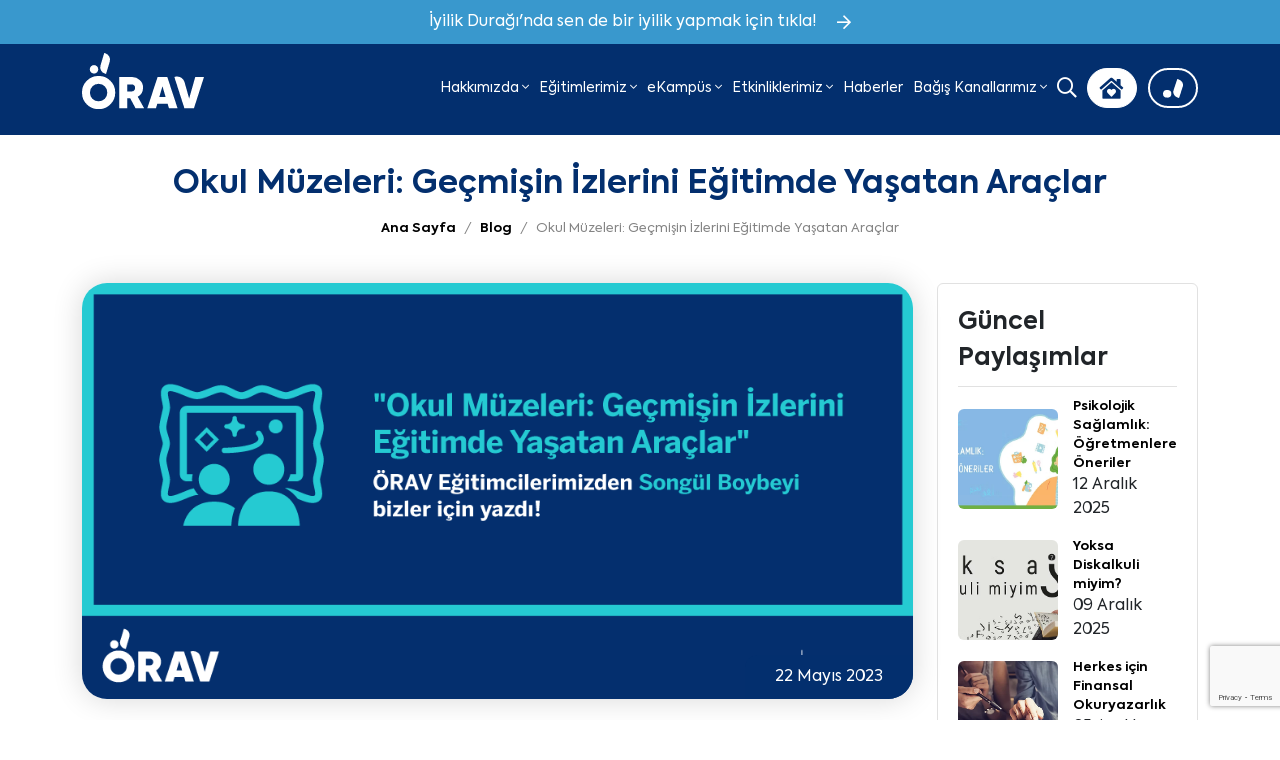

--- FILE ---
content_type: text/html; charset=UTF-8
request_url: https://www.orav.org.tr/okul-muzeleri-gecmisin-izlerini-egitimde-yasatan-araclar
body_size: 10151
content:
<!DOCTYPE html>
<html lang="tr" dir="ltr">
<head>
    <!--Meta tags-->
    <title>Okul Müzeleri: Geçmişin İzlerini Eğitimde Yaşatan Araçlar - ÖRAV</title>
<meta charset="utf-8">
<meta name="viewport" content="width=device-width, initial-scale=1, maximum-scale=1, user-scalable=no">
<meta name="csrf-token" content="sYNdWo2jR64k9oKwkCpO7y2na2FSSk8ApchaRPIJ">
<meta name="generator" content="Marsus">
<meta name="robots" content="index, follow">
<link rel="canonical" href="https://www.orav.org.tr/okul-muzeleri-gecmisin-izlerini-egitimde-yasatan-araclar">
<meta http-equiv="Content-Type" content="text/html; charset=utf-8">
<link rel="icon" type="image/x-icon" href="https://www.orav.org.tr/resized/marka/new-favicon-thumb-32xauto.webp">
<link rel="alternate" hreflang="tr" href="https://www.orav.org.tr/okul-muzeleri-gecmisin-izlerini-egitimde-yasatan-araclar">
<link rel="alternate" hreflang="en" href="https://www.orav.org.tr/en/school-museums-tools-that-keep-the-traces-of-the-past-alive-in-education-86">
<meta property="og:type" content="website">
<meta property="og:image" content="https://www.orav.org.tr/cropped/blog/06d803-50f747e6498943a78ead2f039d2411f0mv2-thumb-600x400.webp">
<meta property="og:image:width" content="600">
<meta property="og:image:height" content="400">
<meta property="og:url" content="https://www.orav.org.tr/okul-muzeleri-gecmisin-izlerini-egitimde-yasatan-araclar">
<meta property="og:site_name" content="ÖRAV">
<meta property="og:title" content="Okul Müzeleri: Geçmişin İzlerini Eğitimde Yaşatan Araçlar">
<meta property="og:description" content="">
<meta name="twitter:card" content="summary_large_image">
<meta name="twitter:image" content="https://www.orav.org.tr/cropped/blog/06d803-50f747e6498943a78ead2f039d2411f0mv2-thumb-600x400.webp">
<meta name="twitter:creator" content="ÖRAV">
<meta name="twitter:title" content="Okul Müzeleri: Geçmişin İzlerini Eğitimde Yaşatan Araçlar">
<meta name="twitter:description" content="">
<meta name="description" content="Okulların öğrenim malzemesi olarak biriktirmeye başladığı nesnelerin koleksiyona dönüşmesiyle ortaya çıkan okul müzeleri, zamanla okulun ve">

    <meta name="csrf-token" content="sYNdWo2jR64k9oKwkCpO7y2na2FSSk8ApchaRPIJ">

    <!--Link tags-->
    <link rel="preconnect" href="https://fonts.gstatic.com">

    <!--Styles-->
    <link href="https://www.orav.org.tr/assets/web/css/app.min.css?id=35bc9739df138176c56d75bec1479475" rel="stylesheet" type="text/css"/>

    <!--Custom styles-->
    </head>
<body>
<!--begin::Loader-->
<div class="loader">
    <div class="layout">
        <img src="https://www.orav.org.tr/images/iconlar/orav-loader-logo.svg?v=1220250" alt="orav loader">
    </div>
</div>
<!--end::Loader-->

<!--begin::Header-->
<header>
        <div class="header-popup-list" data-total="1">
                    <div class="header-popup" data-value="1"  >
                <a href="https://www.oraviyilikduragi.org.tr/" title="İyilik Durağı&#039;nda sen de bir iyilik yapmak için tıkla!">
                    İyilik Durağı&#039;nda sen de bir iyilik yapmak için tıkla!
                    <i class="far fa-arrow-right"></i>
                </a>
            </div>
            </div>
        <div class="header-main">
        <nav class="navbar navbar-expand-lg navbar-light">
            <div class="container-fluid container-xl">
                                                            <a href="https://www.orav.org.tr" class="navbar-brand" title="Öğretmen Akademisi Vakfı">
                            <img src="https://www.orav.org.tr/images/marka/logo.svg" class="img-fluid" alt="Öğretmen Akademisi Vakfı">
                        </a>
                                                    <div id="mobileButtons"></div>
                <button class="navbar-toggler" type="button" data-bs-toggle="collapse" data-bs-target="#navbarSupportedContent" aria-controls="navbarSupportedContent" aria-expanded="false" aria-label="Toggle navigation">
                    <i class="fal fa-bars"></i>
                </button>
                <div class="collapse navbar-collapse" id="navbarSupportedContent">
                    <ul class="navbar-nav ms-auto mb-2 mb-lg-0">
                                                                                    <li class="nav-item dropdown ">
                                    <i class="fal fa-angle-down d-lg-none drop-opener"></i>
                                    <a class="nav-link dropdown-toggle" id="navbarDropdownmenu_corporate" role="button" data-bs-toggle="dropdown" aria-expanded="false" href="javascript:void(0)" title="Hakkımızda">
                                        Hakkımızda <i class="fal fa-angle-down d-none d-lg-inline"></i>
                                    </a>
                                    <div class="dropdown-menu mega-menu" aria-labelledby="navbarDropdown">
                                        <div class="container">
                                            <div class="area">
                                                <ul>
                                                                                                            <li>
                                                                                                                        <ul>
                                                                                                                                    <li>
                                                                        <a class="dropdown-item" href="https://www.orav.org.tr/biz-kimiz"  >
                                                                            Biz Kimiz?
                                                                        </a>
                                                                    </li>
                                                                                                                                                                                                    <li>
                                                                        <a class="dropdown-item" href="https://www.orav.org.tr/kurumsal-destekcilerimiz"  >Kurumsal Destekçilerimiz</a>
                                                                    </li>
                                                                                                                                    <li>
                                                                        <a class="dropdown-item" href="https://www.orav.org.tr/kurumsal-belgelerimiz"  >Kurumsal Belgelerimiz</a>
                                                                    </li>
                                                                                                                                    <li>
                                                                        <a class="dropdown-item" href="https://www.orav.org.tr/tamamlanan-projeler"  >Tamamlanan Projeler</a>
                                                                    </li>
                                                                                                                                    <li>
                                                                        <a class="dropdown-item" href="https://www.orav.org.tr/sikca-sorulan-sorular"  >SSS</a>
                                                                    </li>
                                                                                                                                    <li>
                                                                        <a class="dropdown-item" href="https://www.orav.org.tr/bize-ulasin"  >Bize Ulaşın</a>
                                                                    </li>
                                                                                                                            </ul>
                                                        </li>
                                                                                                            <li>
                                                                                                                        <ul>
                                                                                                                                    <li>
                                                                        <a class="dropdown-item" href="https://www.orav.org.tr/merkez-ekibimiz"  >
                                                                            Merkez Ekibimiz
                                                                        </a>
                                                                    </li>
                                                                                                                                                                                                    <li>
                                                                        <a class="dropdown-item" href="https://www.orav.org.tr/saha-ekibimiz"  >Saha Ekibimiz</a>
                                                                    </li>
                                                                                                                                    <li>
                                                                        <a class="dropdown-item" href="https://www.orav.org.tr/yonetim-kurulumuz"  >Yönetim Kurulumuz</a>
                                                                    </li>
                                                                                                                                    <li>
                                                                        <a class="dropdown-item" href="https://www.orav.org.tr/akademik-danisma-kurulumuz"  >Akademik Danışma Kurulumuz</a>
                                                                    </li>
                                                                                                                                    <li>
                                                                        <a class="dropdown-item" href="https://www.orav.org.tr/mutevelli-heyetimiz"  >Mütevvelli Heyetimiz</a>
                                                                    </li>
                                                                                                                            </ul>
                                                        </li>
                                                                                                            <li>
                                                                                                                        <ul>
                                                                                                                                                                                                    <li>
                                                                        <a class="dropdown-item" href="https://www.orav.org.tr/izleme-degerlendirme-ve-sosyal-etki-raporlarimiz"  >İzleme, Değerlendirme ve Sosyal Etki Raporlarımız</a>
                                                                    </li>
                                                                                                                                    <li>
                                                                        <a class="dropdown-item" href="https://www.orav.org.tr/yayinlarimiz"  >Yayınlarımız</a>
                                                                    </li>
                                                                                                                                    <li>
                                                                        <a class="dropdown-item" href="https://www.orav.org.tr/faaliyet-raporlarimiz"  >Faaliyet Raporlarımız</a>
                                                                    </li>
                                                                                                                            </ul>
                                                        </li>
                                                                                                    </ul>
                                                                                                    <div class="image">
                                                        <img src="https://www.orav.org.tr/resized/menu/whatsapp-image-2023-11-07-at-102227-1-thumb-400xauto.webp" alt="Hakkımızda">
                                                    </div>
                                                                                            </div>
                                        </div>
                                    </div>
                                </li>
                                                                                                                <li class="nav-item dropdown ">
                                    <i class="fal fa-angle-down d-lg-none drop-opener"></i>
                                    <a class="nav-link dropdown-toggle" id="navbarDropdownmenu_educations" role="button" data-bs-toggle="dropdown" aria-expanded="false" href="javascript:void(0)" title="Eğitimlerimiz">
                                        Eğitimlerimiz <i class="fal fa-angle-down d-none d-lg-inline"></i>
                                    </a>
                                    <div class="dropdown-menu mega-menu" aria-labelledby="navbarDropdown">
                                        <div class="container">
                                            <div class="area">
                                                <ul>
                                                                                                            <li>
                                                                                                                            <a class="dropdown-item" href="https://www.orav.org.tr/yuz-yuze-egitimlerimiz"   >
                                                                    Yüz Yüze Eğitimlerimiz
                                                                </a>
                                                                                                                        <ul>
                                                                                                                                                                                            </ul>
                                                        </li>
                                                                                                            <li>
                                                                                                                            <a class="dropdown-item" href="https://www.orav.org.tr/cevrim-ici-egitimlerimiz"   >
                                                                    Çevrim İçi Eğitimlerimiz
                                                                </a>
                                                                                                                        <ul>
                                                                                                                                                                                            </ul>
                                                        </li>
                                                                                                    </ul>
                                                                                                    <div class="image">
                                                        <img src="https://www.orav.org.tr/resized/menu/00626-tp2-6269-thumb-400xauto.webp" alt="Eğitimlerimiz">
                                                    </div>
                                                                                            </div>
                                        </div>
                                    </div>
                                </li>
                                                                                                                <li class="nav-item dropdown ">
                                    <i class="fal fa-angle-down d-lg-none drop-opener"></i>
                                    <a class="nav-link dropdown-toggle" id="navbarDropdownmenu_ecampus" role="button" data-bs-toggle="dropdown" aria-expanded="false" href="javascript:void(0)" title="eKampüs">
                                        eKampüs <i class="fal fa-angle-down d-none d-lg-inline"></i>
                                    </a>
                                    <div class="dropdown-menu mega-menu" aria-labelledby="navbarDropdown">
                                        <div class="container">
                                            <div class="area">
                                                <ul>
                                                                                                            <li>
                                                                                                                            <a class="dropdown-item" href="javascript:void(0);"   style="cursor: auto; color:#000 !important;"  >
                                                                    Hesap İşlemleri
                                                                </a>
                                                                                                                        <ul>
                                                                                                                                                                                                    <li>
                                                                        <a class="dropdown-item" href="https://egitim.orav.org.tr/orav/eep/login/register/1"  target="_blank"  >Kaydol</a>
                                                                    </li>
                                                                                                                                    <li>
                                                                        <a class="dropdown-item" href="https://egitim.orav.org.tr/orav/eep/login/?err=-1&amp;lang=-1"  target="_blank"  >Giriş</a>
                                                                    </li>
                                                                                                                            </ul>
                                                        </li>
                                                                                                            <li>
                                                                                                                            <a class="dropdown-item" href="javascript:void(0);"   style="cursor: auto; color:#000 !important;"  >
                                                                    eKampüs Hakkında
                                                                </a>
                                                                                                                        <ul>
                                                                                                                                                                                                    <li>
                                                                        <a class="dropdown-item" href="https://www.orav.org.tr/ekampus"  >eKampüs</a>
                                                                    </li>
                                                                                                                                    <li>
                                                                        <a class="dropdown-item" href="https://www.orav.org.tr/blog"  >Blog</a>
                                                                    </li>
                                                                                                                                    <li>
                                                                        <a class="dropdown-item" href="https://www.orav.org.tr/e-kampus-egitim-programlarimiz"  >E-Kampüs Eğitim Programlarımız</a>
                                                                    </li>
                                                                                                                                    <li>
                                                                        <a class="dropdown-item" href="https://www.orav.org.tr/mobil-ekampus"  >Mobil eKampüs</a>
                                                                    </li>
                                                                                                                            </ul>
                                                        </li>
                                                                                                    </ul>
                                                                                                    <div class="image">
                                                        <img src="https://www.orav.org.tr/resized/menu/tp1-4228-thumb-400xauto.JPG" alt="eKampüs">
                                                    </div>
                                                                                            </div>
                                        </div>
                                    </div>
                                </li>
                                                                                                                <li class="nav-item dropdown ">
                                    <i class="fal fa-angle-down d-lg-none drop-opener"></i>
                                    <a class="nav-link dropdown-toggle" id="navbarDropdownmenu_events" role="button" data-bs-toggle="dropdown" aria-expanded="false" href="javascript:void(0)" title="Etkinliklerimiz">
                                        Etkinliklerimiz <i class="fal fa-angle-down d-none d-lg-inline"></i>
                                    </a>
                                    <div class="dropdown-menu mega-menu" aria-labelledby="navbarDropdown">
                                        <div class="container">
                                            <div class="area">
                                                <ul>
                                                                                                            <li>
                                                                                                                            <a class="dropdown-item" href="https://www.orav.org.tr/orav-egitim-senligi"   >
                                                                    ÖRAV Eğitim Şenliği
                                                                </a>
                                                                                                                        <ul>
                                                                                                                                                                                            </ul>
                                                        </li>
                                                                                                            <li>
                                                                                                                            <a class="dropdown-item" href="https://www.orav.org.tr/yardimseverlik-kosusu"   >
                                                                    Yardımseverlik Koşusu
                                                                </a>
                                                                                                                        <ul>
                                                                                                                                                                                            </ul>
                                                        </li>
                                                                                                            <li>
                                                                                                                            <a class="dropdown-item" href="https://www.orav.org.tr/esitbiz-konferansi"   >
                                                                    EşitBiz Konferansı
                                                                </a>
                                                                                                                        <ul>
                                                                                                                                                                                            </ul>
                                                        </li>
                                                                                                            <li>
                                                                                                                            <a class="dropdown-item" href="https://www.orav.org.tr/fotograf-yarismasi"   >
                                                                    Fotoğraf Yarışması
                                                                </a>
                                                                                                                        <ul>
                                                                                                                                                                                            </ul>
                                                        </li>
                                                                                                    </ul>
                                                                                                    <div class="image">
                                                        <img src="https://www.orav.org.tr/resized/menu/tp1-3226-thumb-400xauto.JPG" alt="Etkinliklerimiz">
                                                    </div>
                                                                                            </div>
                                        </div>
                                    </div>
                                </li>
                                                                                                                <li class="nav-item">
                                    <a class="nav-link" href="https://www.orav.org.tr/bizden-haberler"  title="Haberler">
                                                                                Haberler
                                    </a>
                                </li>
                                                                                                                <li class="nav-item dropdown ">
                                    <i class="fal fa-angle-down d-lg-none drop-opener"></i>
                                    <a class="nav-link dropdown-toggle" id="navbarDropdownnav_donates" role="button" data-bs-toggle="dropdown" aria-expanded="false" href="javascript:void(0);" title="Bağış Kanallarımız">
                                        Bağış Kanallarımız <i class="fal fa-angle-down d-none d-lg-inline"></i>
                                    </a>
                                    <div class="dropdown-menu mega-menu" aria-labelledby="navbarDropdown">
                                        <div class="container">
                                            <div class="area">
                                                <ul>
                                                                                                            <li>
                                                                                                                            <a class="dropdown-item" href="javascript:void(0);"   style="cursor: auto; color:#000 !important;"  >
                                                                    Bireysel Bağış
                                                                </a>
                                                                                                                        <ul>
                                                                                                                                                                                                    <li>
                                                                        <a class="dropdown-item" href="https://www.orav.org.tr/kredi-karti-ile-bagis"  >Kredi Kartı İle Bağış</a>
                                                                    </li>
                                                                                                                                    <li>
                                                                        <a class="dropdown-item" href="https://www.orav.org.tr/banka-havalesi-ile-bagis"  >Banka Havalesi İle Bağış</a>
                                                                    </li>
                                                                                                                                    <li>
                                                                        <a class="dropdown-item" href="https://www.orav.org.tr/mobil-bankacilik-ile-bagis"  >Mobil Bankacılık İle Bağış</a>
                                                                    </li>
                                                                                                                                    <li>
                                                                        <a class="dropdown-item" href="https://www.orav.org.tr/bagisci-haklari-beyannamesi"  >Bağışçı Hakları Beyannamesi</a>
                                                                    </li>
                                                                                                                            </ul>
                                                        </li>
                                                                                                            <li>
                                                                                                                            <a class="dropdown-item" href="javascript:void(0);"   style="cursor: auto; color:#000 !important;"  >
                                                                    Kurumsal Bağış
                                                                </a>
                                                                                                                        <ul>
                                                                                                                                                                                                    <li>
                                                                        <a class="dropdown-item" href="https://www.orav.org.tr/kurumsal-is-birlikleri"  >Kurumsal İş Birlikleri</a>
                                                                    </li>
                                                                                                                                    <li>
                                                                        <a class="dropdown-item" href="https://www.orav.org.tr/sponsorunu-arayan-projeler"  >Sponsorunu Arayan Projeler</a>
                                                                    </li>
                                                                                                                                    <li>
                                                                        <a class="dropdown-item" href="https://www.orav.org.tr/yardimseverlik-kosusu"  >Yardımseverlik Koşusu</a>
                                                                    </li>
                                                                                                                            </ul>
                                                        </li>
                                                                                                            <li>
                                                                                                                            <a class="dropdown-item" href="javascript:void(0);"   style="cursor: auto; color:#000 !important;"  >
                                                                    Diğer Bağış Kanallarımız
                                                                </a>
                                                                                                                        <ul>
                                                                                                                                                                                                    <li>
                                                                        <a class="dropdown-item" href="https://www.orav.org.tr/sertifikalarimiz"  >Sertifikalarımız</a>
                                                                    </li>
                                                                                                                                    <li>
                                                                        <a class="dropdown-item" href="https://www.oraviyilikduragi.org.tr/"  target="_blank"  >İyilik Durağı</a>
                                                                    </li>
                                                                                                                                    <li>
                                                                        <a class="dropdown-item" href="https://www.orav.org.tr/kendi-bagis-kampanyanizi-olusturun"  >Kendi Bağış Kampanyanızı Oluşturun</a>
                                                                    </li>
                                                                                                                            </ul>
                                                        </li>
                                                                                                    </ul>
                                                                                                    <div class="image">
                                                        <img src="https://www.orav.org.tr/resized/menu/tp2-5732-thumb-400xauto.JPG" alt="Bağış Kanallarımız">
                                                    </div>
                                                                                            </div>
                                        </div>
                                    </div>
                                </li>
                                                                            <li class="nav-item d-none d-lg-block">
                            <a href="javascript:void(0);" class="nav-search searchToggler" title="Arama Yap">
                                <i class="far fa-search"></i>
                            </a>
                        </li>
                    </ul>
                </div>

                <div class="buttons" id="moveToMobile">
                    
                                                <a href="https://www.orav.org.tr/bireysel-bagis" class="btn nav-btn-donate"  title="BAĞIŞ YAP">
                                <i class="fas fa-home-heart"></i>
                                <span>BAĞIŞ YAP</span>
                            </a>
                                                <a href="https://www.oraviyilikduragi.org.tr/" class="btn nav-btn-station"  target="_blank"  title="İYİLİK DURAĞI">
                                <svg xmlns="http://www.w3.org/2000/svg" width="19.164" height="19.76" viewBox="0 0 19.164 19.76"><g transform="translate(-1354.032 656.85)"><path d="M99.014,213.621a4.01,4.01,0,1,1-4.01-4.01,4.01,4.01,0,0,1,4.01,4.01" transform="translate(1263.038 -855.08)" fill="#fff"/><path d="M281.926,8.024a6.18,6.18,0,0,0-4.159-7.7L276.687,0l-3.523,11.736a6.18,6.18,0,0,0,4.159,7.7l1.081.322Z" transform="translate(1091.007 -656.85)" fill="#fff"/></g></svg>
                                <span>İYİLİK DURAĞI</span>
                            </a>
                                    </div>
                                </div>
        </nav>
        <div class="search-area-layout">
            <div class="search-area">
                <div class="overlay"></div>
                <div class="search-box">
                    <div class="container">
                        <div class="search">
                            <i class="fal fa-times" id="closeSearch"></i>

                                                        <form action="https://www.orav.org.tr/arama" autocomplete="off">
                                <div class="input-group">
                                    <input type="text" name="keyword" class="form-control" placeholder="Bir şeyler yazın." value="">
                                    <button type="submit" class="btn btn-primary"><i class="fal fa-search"></i> ARA</button>
                                </div>
                            </form>
                        </div>
                    </div>
                </div>
            </div>
        </div>
    </div>

</header>


<!--end::Header-->

<!--begin::Content-->
    <!-- START SECTION BREADCRUMB -->
    <section class="page-title-light breadcrumb_section">
        <div class="page-title text-center">
            <div class="container">
                <h1>Okul Müzeleri: Geçmişin İzlerini Eğitimde Yaşatan Araçlar</h1>
                <nav aria-label="breadcrumb">
	<ol class="breadcrumb justify-content-center mt-2" itemscope itemtype="http://schema.org/BreadcrumbList">
		<li class="breadcrumb-item" itemprop="itemListElement" itemscope itemtype="http://schema.org/ListItem">
			<a href="https://www.orav.org.tr" itemprop="item" title="Ana Sayfa">
				<span itemprop="name">Ana Sayfa</span>
			</a>
			<meta itemprop="position" content="1"/>
		</li>
									<li class="breadcrumb-item" itemprop="itemListElement" itemscope itemtype="http://schema.org/ListItem">
					<a href="https://www.orav.org.tr/blog" itemprop="item" title="Blog">
						<span itemprop="name">Blog</span>
					</a>
					<meta itemprop="position" content="2"/>
				</li>
												<li class="breadcrumb-item active" itemprop="itemListElement" itemscope itemtype="http://schema.org/ListItem">
					<span itemprop="name">Okul Müzeleri: Geçmişin İzlerini Eğitimde Yaşatan Araçlar</span>
					<meta itemprop="position" content="3"/>
				</li>
						</ol>
</nav>
            </div>
        </div>
    </section>
    <!-- END SECTION BREADCRUMB -->
    <section class="content-inner">
        <div class="container">
            <div class="row">
                <div class="col-lg-8 col-xl-9">
                    <div class="post-content">
                                                    <div class="sample-image">
                                <img src="https://www.orav.org.tr/images/blog/06d803-4d303e582e104ff9ae956f8c83ae7557mv2(1).webp" width="1240" height="500" alt="Okul Müzeleri: Geçmişin İzlerini Eğitimde Yaşatan Araçlar">
                                <span class="date">22 Mayıs 2023</span>
                            </div>
                                                <div class="page-content">
                                                        <div class="blog-content">
                                <p style="text-align:justify;">Okulların öğrenim malzemesi olarak biriktirmeye başladığı nesnelerin koleksiyona dönüşmesiyle ortaya çıkan okul müzeleri, zamanla okulun ve çevresinin eğitim sisteminin içinde izlenebildiği kurumları oluşturur. &nbsp;</p><p style="text-align:justify;">Etkileşimli öğrenmede de okul müzeleri önemli birer araçtır. Avrupa tarihinde 19. yüzyıldan itibaren okul müzeleriyle karşılaşmak mümkün.</p><p style="text-align:justify;">Okul müzesi kavramından, ilk ve orta dereceleri okullara bağlı eğitim materyalleri ile donatılmış tamamen eğitsel amaçlarla kurulmuş müzeler anlaşılmalıdır.</p><p style="text-align:justify;">Buradaki materyaller, bir dersin uygulamasında kullanılabilecek her türlü materyal ile sanat tarihi, arkeoloji, etnografya veya doğa bilimlerine ait numuneler ya da bir koleksiyon parçaları olabilir.</p><p style="text-align:justify;">Okul çevresi, okul müzesindeki fotoğraflar, araç ve gereçler, tarihi eserler, taş ve mineraller, kayaçlar, bitkiler, tarım ürünleri, böcek ve çiçek koleksiyonları, gelenek ve göreneklere ilişkin materyaller ve benzeri ile bölgeyi temsil eder.</p><p style="text-align:justify;">Türkiye’de kurulan ilk okul müzesi, Galatasaray Lisesi’ndeki Tarih-i Tabiiye Müzesi’dir. Müzenin ilk materyalini ise Sultan Abdülaziz’in Fransa ziyareti sırasında kendisine hediye edilen içi doldurulmuş bir mamut &nbsp;oluşturur. İkinci okul müzesi ise St. Joseph Lisesi’nin 1910’da kurulan Zooloji Müzesi’dir. Bu müzede 1960’a kadar biriktirilmiş böcek ve taş koleksiyonları mevcuttur.</p><p style="text-align:justify;">Okul müzeciliği, Türkiye'de zamanla gelişip yaygınlaşsa da henüz istenilen düzeyde değildir. 1926’da 2287 sayılı kanunla ilk okul müzesi resmen kurulmuştur. Bir “Maarif Vekaleti Okul Müzesi Rehberi” yayınlanmıştır. 1927’de İsmail Hakkı Tonguç, Ders Aletleri Müzesi Müdürlüğü’ne atanmıştır. Daha sonraları Tonguç yazdığı makalelerde okul müzeleri konusuna çokça dikkat çekerek isimlerinin ‘pedagoji müzeleri’, &nbsp;‘mektep müzeleri’, ‘tedrisat müzeleri’ olabileceğini vurgulamıştır.</p><p style="text-align:justify;">Tonguç, okul müzesinin çocukların öğrenme sürecinde güçlü bir etkisi olacağını ve bunun ciddi bir eğitim ortamı olarak kabul edileceğini ifade etmiştir.</p><p style="text-align:justify;">Şimdi bu konu ile ilgili Ceyhun Atuf Kansu’ya kulak verelim:</p><p style="text-align:justify;">“1925 yıllarında ailemize biri girdi. Samanpazarı’ndaki eski Ankara evinin sofasında yanık köylü yüzü, iri yarı yapısı ve insancıl bakışlarıyla bir köylü silüeti belirdi. Bu bir Tunaboyu &nbsp;köylüsü, Silistreli bir aydındı. Cumhuriyet Ankara’sında görev almaya gelmişti. Resim öğretmeni İsmail Hakkı idi.</p><p style="text-align:justify;">Sofa'da tanıdığım bu köylü aydından, o günlere değin renk renk plastikler, çamurlar kalmıştır. Bana kırmızı, mavi, yeşil plastikler getirir, ellerim ve parmaklarımla yumuşak ve uysal çamuru yoğurmayı ve kuşlar, ördekler, çocuklar yapmayı öğretirdi. Bu Türk toplumu ve Türk eğitimi için yepyeni bir şeydi. Ellerimizi &nbsp;kullanacaktık. Dünyada her güzel şeyde ellerin kutsal payı vardı. El işi yeni bir uygarlığın özü idi.</p><p style="text-align:justify;">Engin’in doğduğu Suluhan yakınlarındaki evi ve resim-el işleri öğretmeni İsmail Hakkı’nın eski Milli Eğitim Bakanlığı’nın alt katındaki okul müzesini anımsıyorum. Bu müze doldurulmuş kuşlar, doğaya bağlı resimler, bir takım ders ve öğretim araçları ile doluydu. Ellerimle birlikte, bu köylü yüzü ve o insancıl, sıcak gözler burada okul müzesinde kafamı da yoğurmaya başlamıştır. O, her soruya tatlı tatlı öykülerle, örneklerle karşılık veren bir eğitmen, bir çocuk dostu idi. Benim doğa sevgim orada, okul müzesinde başlıyordu."</p>
                            </div>
                                
                                                        </div>
                    </div>
                    <div class="share mt-5">
                        <span class="share-title">Paylaş</span>
                        <ul class="share-icons d-flex align-items-center">
                            <li><a href="https://www.facebook.com/sharer/sharer.php?u=https://www.orav.org.tr/okul-muzeleri-gecmisin-izlerini-egitimde-yasatan-araclar" class="sc_facebook" target="_blank"><i class="fab fa-facebook-f"></i></a></li>
                            <li><a href="https://twitter.com/share?url=https://www.orav.org.tr/okul-muzeleri-gecmisin-izlerini-egitimde-yasatan-araclar&amp;text=" class="sc_twitter" target="_blank"><i class="fab fa-twitter"></i></a></li>
                            <li><a href="https://pinterest.com/pin/create/link/?url=https://www.orav.org.tr/okul-muzeleri-gecmisin-izlerini-egitimde-yasatan-araclar&media=https://www.orav.org.tr/images/blog/06d803-50f747e6498943a78ead2f039d2411f0mv2.webp&description=" class="sc_youtube" target="_blank"><i class="fab fa-pinterest-p"></i></a></li>
                            <li><a href="https://www.linkedin.com/cws/share?url=https://www.orav.org.tr/okul-muzeleri-gecmisin-izlerini-egitimde-yasatan-araclar" class="sc_instagram" target="_blank"><i class="fab fa-linkedin-in"></i></a></li>
                            <li><a href="/cdn-cgi/l/email-protection#[base64]" class="sc_instagram" target="_blank"><i class="fas fa-envelope"></i></a></li>
                        </ul>
                    </div>
                </div>
                <div class="col-lg-4 col-xl-3">
                    <div class="sidebar">
                        <div class="title">Güncel Paylaşımlar</div>
                        <div class="row">
                            
                            
                                                            <div class="post-small-card mb-3">
                                    <div class="image">
                                        <a href="https://www.orav.org.tr/psikolojik-saglamlik-ogretmenlere-oneriler" title="Psikolojik Sağlamlık: Öğretmenlere Öneriler">
                                            <img src="https://www.orav.org.tr/images/blog/psikolojik-saglamlik-ogretmenlere-oneriler.webp" alt="Psikolojik Sağlamlık: Öğretmenlere Öneriler">
                                        </a>
                                    </div>
                                    <div class="description">
                                        <div class="name"><a href="https://www.orav.org.tr/psikolojik-saglamlik-ogretmenlere-oneriler" title="Psikolojik Sağlamlık: Öğretmenlere Öneriler">Psikolojik Sağlamlık: Öğretmenlere Öneriler</a></div>
                                        <span class="date">12 Aralık 2025</span>
                                    </div>
                                </div>
                                                            <div class="post-small-card mb-3">
                                    <div class="image">
                                        <a href="https://www.orav.org.tr/yoksa-diskalkuli-miyim" title="Yoksa Diskalkuli miyim?">
                                            <img src="https://www.orav.org.tr/images/blog/yoksa-diskalkuli-miyim.webp" alt="Yoksa Diskalkuli miyim?">
                                        </a>
                                    </div>
                                    <div class="description">
                                        <div class="name"><a href="https://www.orav.org.tr/yoksa-diskalkuli-miyim" title="Yoksa Diskalkuli miyim?">Yoksa Diskalkuli miyim?</a></div>
                                        <span class="date">09 Aralık 2025</span>
                                    </div>
                                </div>
                                                            <div class="post-small-card mb-3">
                                    <div class="image">
                                        <a href="https://www.orav.org.tr/herkes-icin-finansal-okuryazarlik" title="Herkes için Finansal Okuryazarlık">
                                            <img src="https://www.orav.org.tr/images/blog/herkes-icin-finansal-okuryazarlik.webp" alt="Herkes için Finansal Okuryazarlık">
                                        </a>
                                    </div>
                                    <div class="description">
                                        <div class="name"><a href="https://www.orav.org.tr/herkes-icin-finansal-okuryazarlik" title="Herkes için Finansal Okuryazarlık">Herkes için Finansal Okuryazarlık</a></div>
                                        <span class="date">05 Aralık 2025</span>
                                    </div>
                                </div>
                                                            <div class="post-small-card mb-3">
                                    <div class="image">
                                        <a href="https://www.orav.org.tr/evde-cocuklarla-yapilabilecek-basit-deneyler-3" title="Evde Çocuklarla Yapılabilecek Basit Deneyler - 3">
                                            <img src="https://www.orav.org.tr/images/blog/evde-cocuklarla-yapilabilecek-basit-deneyler-3.webp" alt="Evde Çocuklarla Yapılabilecek Basit Deneyler - 3">
                                        </a>
                                    </div>
                                    <div class="description">
                                        <div class="name"><a href="https://www.orav.org.tr/evde-cocuklarla-yapilabilecek-basit-deneyler-3" title="Evde Çocuklarla Yapılabilecek Basit Deneyler - 3">Evde Çocuklarla Yapılabilecek Basit Deneyler - 3</a></div>
                                        <span class="date">02 Aralık 2025</span>
                                    </div>
                                </div>
                                                            <div class="post-small-card mb-3">
                                    <div class="image">
                                        <a href="https://www.orav.org.tr/evde-cocuklarla-yapilabilecek-basit-deneyler-2" title="Evde Çocuklarla Yapılabilecek Basit Deneyler - 2">
                                            <img src="https://www.orav.org.tr/images/blog/evde-cocuklarla-yapilabilecek-basit-deneyler-2.webp" alt="Evde Çocuklarla Yapılabilecek Basit Deneyler - 2">
                                        </a>
                                    </div>
                                    <div class="description">
                                        <div class="name"><a href="https://www.orav.org.tr/evde-cocuklarla-yapilabilecek-basit-deneyler-2" title="Evde Çocuklarla Yapılabilecek Basit Deneyler - 2">Evde Çocuklarla Yapılabilecek Basit Deneyler - 2</a></div>
                                        <span class="date">20 Kasım 2025</span>
                                    </div>
                                </div>
                                                    </div>
                    </div>
                </div>
            </div>

        </div>
    </section>
<!--end::Content-->

<!--begin::Footer-->
<footer>
    <div class="container">
        <div class="footer-top">
                            <a href="https://www.orav.org.tr" class="brand" title="Öğretmen Akademisi Vakfı">
                    <img src="https://www.orav.org.tr/images/marka/footer-logo.svg" class="img-fluid" alt="Öğretmen Akademisi Vakfı">
                </a>
                                                                        <div class="button-box">
                        <span class="title">Desteklemeye Hazır Mısınız?</span>
                                                    <a href="https://www.orav.org.tr/bireysel-bagis" class="btn btn-primary" title="Bağış Yap">Bağış Yap</a>
                                            </div>
                                                                                                                        </div>
    </div>
    <div class="container">
        <div class="row align-items-center">
                                                                            <div class="col-lg-5">
                        <div class="footer-newsletter-box" id="newsletterAction">
                            <span class="title">E-Bülten’e Kayıt Olun.</span>
                                                        <form action="https://www.orav.org.tr/newsletter" autocomplete="off" method="POST">
                                <script data-cfasync="false" src="/cdn-cgi/scripts/5c5dd728/cloudflare-static/email-decode.min.js"></script><script src="https://www.google.com/recaptcha/api.js?hl=&render=6Le8ZqghAAAAAEZZJctQsn5KrIbwYMyFj2OZaBXZ"></script>
                                <input type="hidden" name="g-recaptcha-response" id="g-recaptcha-response-69473ea01d87f"><script>
  grecaptcha.ready(function() {
      grecaptcha.execute('6Le8ZqghAAAAAEZZJctQsn5KrIbwYMyFj2OZaBXZ', {action: 'register'}).then(function(token) {
         document.getElementById('g-recaptcha-response-69473ea01d87f').value = token;
      });
  });
  </script>
                                <input type="hidden" name="_token" value="sYNdWo2jR64k9oKwkCpO7y2na2FSSk8ApchaRPIJ">
                                <input type="hidden" name="page" value="https://www.orav.org.tr/okul-muzeleri-gecmisin-izlerini-egitimde-yasatan-araclar">
                                <div class="form-group">
                                    <div class="input-group">
                                        <input type="email" name="email" class="form-control" placeholder="E-Posta Adresiniz" value="" required>
                                        <button type="submit" class="btn btn-secondary"><i class="fal fa-chevron-right"></i></button>
                                    </div>
                                                                        <div class="check-group footer-group form-group mb-0">
                                        <div class="d-flex align-items-center">
                                            <label for="kvkkNewsletter" class="d-flex align-items-center justify-content-center">
                                                <i class="fal fa-check"></i>
                                            </label>
                                            <div class="text">
                                                                                                <a href="https://www.orav.org.tr/kisisel-verilerin-korunmasi-kanunu" target="_blank">KVKK Aydınlatma Metni</a>'ni Okudum Onaylıyorum.                                            </div>
                                        </div>
                                        <input type="checkbox" name="kvkk" id="kvkkNewsletter" value="1" class="d-none">
                                    </div>
                                    
                                </div>
                            </form>
                                                    </div>
                    </div>
                                                                                                    <div class="col-lg-7">
                    <div class="menus">
                                                    <div class="menu-list">
                                <div class="menu-box">
                                    <span class="heading">ÖRAV</span>
                                    <ul>
                                                                                    <li>
                                                <a href="https://www.orav.org.tr/biz-kimiz?"  title="Biz Kimiz?">
                                                    Biz Kimiz?
                                                </a>
                                            </li>
                                                                                    <li>
                                                <a href="https://www.orav.org.tr/saha-ekibimiz"  title="Saha Ekibimiz">
                                                    Saha Ekibimiz
                                                </a>
                                            </li>
                                                                                    <li>
                                                <a href="https://www.orav.org.tr/yonetim-kurulumuz"  title="Yönetim Kurulumuz">
                                                    Yönetim Kurulumuz
                                                </a>
                                            </li>
                                                                                    <li>
                                                <a href="https://www.orav.org.tr/faaliyet-raporlarimiz"  title="Faaliyet Raporlarımız">
                                                    Faaliyet Raporlarımız
                                                </a>
                                            </li>
                                                                            </ul>
                                </div>
                            </div>
                                                    <div class="menu-list">
                                <div class="menu-box">
                                    <span class="heading">Hızlı Erişim</span>
                                    <ul>
                                                                                    <li>
                                                <a href="https://www.orav.org.tr/ekampus"  title="eKampüs">
                                                    eKampüs
                                                </a>
                                            </li>
                                                                                    <li>
                                                <a href="https://www.orav.org.tr/bireysel-bagis"  title="Bağış Yap">
                                                    Bağış Yap
                                                </a>
                                            </li>
                                                                                    <li>
                                                <a href="https://www.oraviyilikduragi.org.tr/"  target="_blank"  title="İyilik Durağı">
                                                    İyilik Durağı
                                                </a>
                                            </li>
                                                                                    <li>
                                                <a href="https://www.orav.org.tr/bizden-haberler"  title="Haberler">
                                                    Haberler
                                                </a>
                                            </li>
                                                                            </ul>
                                </div>
                            </div>
                                                    <div class="menu-list">
                                <div class="menu-box">
                                    <span class="heading">Eğitimlerimiz</span>
                                    <ul>
                                                                                    <li>
                                                <a href="https://www.orav.org.tr/yuz-yuze-egitimlerimiz"  title="Yüz Yüze Eğitimlerimiz">
                                                    Yüz Yüze Eğitimlerimiz
                                                </a>
                                            </li>
                                                                                    <li>
                                                <a href="https://www.orav.org.tr/cevrim-ici-egitimlerimiz"  title="Çevrimiçi Eğitimlerimiz">
                                                    Çevrimiçi Eğitimlerimiz
                                                </a>
                                            </li>
                                                                            </ul>
                                </div>
                            </div>
                                                    <div class="menu-list">
                                <div class="menu-box">
                                    <span class="heading">Yardım</span>
                                    <ul>
                                                                                    <li>
                                                <a href="https://www.orav.org.tr/sikca-sorulan-sorular"  title="S.S.S">
                                                    S.S.S
                                                </a>
                                            </li>
                                                                                    <li>
                                                <a href="https://www.orav.org.tr/bize-ulasin"  title="Bize Ulaşın">
                                                    Bize Ulaşın
                                                </a>
                                            </li>
                                                                            </ul>
                                </div>
                            </div>
                                            </div>
                </div>

        </div>
        <div class="row">
            <div class="col-md-12">
                <div class="marsus d-flex justify-content-center justify-content-lg-end">
                    <a href="https://marsus.com/" target="_blank" title="Bu kurumsal bağış sitesi Marsus tarafından geliştirilmiştir.">
                        <svg id="Layer_1" data-name="Layer 1" xmlns="http://www.w3.org/2000/svg" viewBox="0 0 779.76 118.63"><path d="M74.25,114.86V55.06C74.25,40.34,66.55,27,51.38,27,36.44,27,27.61,40.34,27.61,55.06v59.8H0V3H25.58l2,13.58C33.47,5.25,46.37,1.18,57,1.18,70.37,1.18,83.72,6.61,90.07,22c10-15.85,22.86-20.37,37.35-20.37,31.7,0,47.32,19.47,47.32,53v60.23H147.15V54.61c0-14.72-6.12-27.17-21-27.17s-24.23,12.9-24.23,27.62v59.8Z"></path><path d="M291.38,3.22h26.48V114.86h-26l-1.36-16.3c-6.33,13.13-23.77,19.47-36.22,19.69-33,.23-57.5-20.14-57.5-59.31C196.78,20.45,222.36.3,255,.54c14.94,0,29.21,7,35.54,18.1Zm-67,55.69c0,21.28,14.71,34,33.06,34,43.47,0,43.47-67.69,0-67.69-18.36,0-33.07,12.41-33.07,33.64Z"></path><path d="M366.78,3.22l2,12.9C377.38,2.31,388.92.27,400.25.27,411.8.27,422.89,4.8,429,10.91l-12.45,24c-5.66-4.75-10.87-7.24-19.93-7.24-14.49,0-27.84,7.7-27.84,28.3v58.89H341.2V3.22Z"></path><path d="M512.36,32.86c-7.92-7.48-17-10-27.62-10-13.13,0-20.37,4.07-20.37,11.09,0,7.24,6.56,11.32,20.83,12.23C506.25,47.53,533,52.29,533,82c0,19.69-16.08,36.68-48,36.68-17.66,0-35.31-2.94-51.62-19.92L446.93,79c7.92,8.83,26,15.39,38.49,15.62,10.41.22,20.15-5.21,20.15-13.36,0-7.69-6.34-10.87-22.19-11.77-21-1.58-46.18-9.28-46.18-34.64C437.2,9.06,463.91,0,484.29,0c17.43,0,30.57,3.4,43.47,14.71Z"></path><path d="M578.94,3.22v58.4c0,17,9.28,29.89,26.94,29.89,17,0,28.52-14.27,28.52-31.25v-57h27.38V115.05H637.1l-1.8-15.19c-11.55,11.32-22.18,16.75-37.81,16.75-26.71,0-46.18-20.15-46.18-54.78V3.22Z"></path><path d="M759.15,32.86c-7.92-7.48-17-10-27.62-10-13.13,0-20.37,4.07-20.37,11.09,0,7.24,6.56,11.32,20.83,12.23C753,47.53,779.76,52.29,779.76,82c0,19.69-16.08,36.68-48,36.68-17.66,0-35.31-2.94-51.62-19.92L693.72,79c7.92,8.83,26,15.39,38.49,15.62,10.41.22,20.15-5.21,20.15-13.36,0-7.69-6.34-10.87-22.19-11.77C709.12,67.92,684,60.22,684,34.86,684,9.06,710.7,0,731.08,0c17.43,0,30.57,3.4,43.47,14.71Z"></path></svg>
                    </a>
                </div>
            </div>
        </div>
        <div class="row">
            <div class="col-lg-6 order-2 order-lg-1">
                <div class="social-media d-flex align-items-center justify-content-center justify-content-lg-start">
                                            <a target="_blank" rel="nofollow" href="https://www.facebook.com/ogretmenakademisivakfi" title="Facebook">
                            <i class="fab fa-facebook-f"></i>
                        </a>
                                                                <a target="_blank" rel="nofollow" href="https://twitter.com/orav2008" title="Twitter">
                            <svg xmlns="http://www.w3.org/2000/svg" width="17.095" height="16" viewBox="0 0 17.095 16"><g transform="translate(-281.5 -167.31)"><path d="M281.542,167.31l6.6,8.825-6.642,7.175h1.495l5.815-6.282,4.7,6.282H298.6l-6.972-9.322,6.182-6.679h-1.495l-5.355,5.786-4.327-5.786Zm2.2,1.1h2.337l10.32,13.8H294.06Z" fill="#848484"></path></g></svg>
                        </a>
                                                                <a target="_blank" rel="nofollow" href="https://www.instagram.com/ogretmenakademisivakfi" title="Instagram">
                            <i class="fab fa-instagram"></i>
                        </a>
                                                                <a target="_blank" rel="nofollow" href="https://tr.linkedin.com/company/-rav" title="Linkedin">
                            <i class="fab fa-linkedin-in"></i>
                        </a>
                    
                                            <a target="_blank" rel="nofollow" href="https://www.youtube.com/ogretmenakademisi" title="Youtube">
                            <i class="fab fa-youtube"></i>
                        </a>
                                    </div>
            </div>
                    </div>
        <div class="row">
            <div class="col-lg-12">
                <p class="copyright">
                    Copyright &copy;2025 Öğretmen Akademisi Vakfı.
                </p>
            </div>
        </div>
    </div>
</footer>

<div class="go-top">
    <a href="javascript:void(0);" title="Başa Dön">
        <i class="fad fa-arrow-up"></i>
    </a>
</div>
<!--end::Footer-->

<!--begin::Popup-->
<!--end::Popup-->

<!--begin::Settings-->
<!--end::Settings-->

<!--Custom initial scripts-->

<!--App script-->
<script type="text/javascript" src="https://www.orav.org.tr/assets/web/js/app.min.js?id=6c66fd695e5a4e0489f6749439a3a302"></script>

<script type="text/javascript" src="https://cookie.marsus.digital/assets/script.js" data-marsus-cookie-manager-id="018fb479-a12c-7cb4-9370-18c4ca93595c" data-locale="tr"></script>

<!-- Google tag (gtag.js) -->
<script async src="https://www.googletagmanager.com/gtag/js?id=G-CX01P8N6SD"></script>

<script>
    window.dataLayer = window.dataLayer || []

    function gtag() { dataLayer.push(arguments) }

    function MarsusCookieManagerOnEmpty() {
        gtag('consent', 'default', {
            ad_storage: 'denied',
            ad_user_data: 'denied',
            ad_personalization: 'denied',
            analytics_storage: 'denied'
        })
    }

    function MarsusCookieManagerOnLoad(consent, context) {
        const analytics = !context['emptyConsent'] && consent['analytics'] ? 'granted' : 'denied'
        const marketing = !context['emptyConsent'] && consent['marketing'] ? 'granted' : 'denied'

        gtag('consent', 'default', {
            ad_storage: marketing,
            analytics_storage: analytics,
            ad_user_data: marketing,
            ad_personalization: marketing
        })

        gtag('js', new Date())
        gtag('config', 'G-CX01P8N6SD')
    }

    function MarsusCookieManagerOnChange(consent, context) {
        const analytics = consent['analytics'] ? 'granted' : 'denied'
        const marketing = consent['marketing'] ? 'granted' : 'denied'

        gtag('consent', 'update', {
            ad_storage: marketing,
            analytics_storage: analytics,
            ad_user_data: marketing,
            ad_personalization: marketing
        })

        if (context['firstChange']) {
            gtag('js', new Date())
            gtag('config', 'G-CX01P8N6SD')
        }
    }
</script>

<!--Custom final scripts-->
<script defer src="https://static.cloudflareinsights.com/beacon.min.js/vcd15cbe7772f49c399c6a5babf22c1241717689176015" integrity="sha512-ZpsOmlRQV6y907TI0dKBHq9Md29nnaEIPlkf84rnaERnq6zvWvPUqr2ft8M1aS28oN72PdrCzSjY4U6VaAw1EQ==" data-cf-beacon='{"version":"2024.11.0","token":"356ee0e0a45741d19b1196f26c5bd84d","r":1,"server_timing":{"name":{"cfCacheStatus":true,"cfEdge":true,"cfExtPri":true,"cfL4":true,"cfOrigin":true,"cfSpeedBrain":true},"location_startswith":null}}' crossorigin="anonymous"></script>
</body>
</html>


--- FILE ---
content_type: text/html; charset=utf-8
request_url: https://www.google.com/recaptcha/api2/anchor?ar=1&k=6Le8ZqghAAAAAEZZJctQsn5KrIbwYMyFj2OZaBXZ&co=aHR0cHM6Ly93d3cub3Jhdi5vcmcudHI6NDQz&hl=en&v=7gg7H51Q-naNfhmCP3_R47ho&size=invisible&anchor-ms=20000&execute-ms=30000&cb=1yoycr9ceg5b
body_size: 48236
content:
<!DOCTYPE HTML><html dir="ltr" lang="en"><head><meta http-equiv="Content-Type" content="text/html; charset=UTF-8">
<meta http-equiv="X-UA-Compatible" content="IE=edge">
<title>reCAPTCHA</title>
<style type="text/css">
/* cyrillic-ext */
@font-face {
  font-family: 'Roboto';
  font-style: normal;
  font-weight: 400;
  font-stretch: 100%;
  src: url(//fonts.gstatic.com/s/roboto/v48/KFO7CnqEu92Fr1ME7kSn66aGLdTylUAMa3GUBHMdazTgWw.woff2) format('woff2');
  unicode-range: U+0460-052F, U+1C80-1C8A, U+20B4, U+2DE0-2DFF, U+A640-A69F, U+FE2E-FE2F;
}
/* cyrillic */
@font-face {
  font-family: 'Roboto';
  font-style: normal;
  font-weight: 400;
  font-stretch: 100%;
  src: url(//fonts.gstatic.com/s/roboto/v48/KFO7CnqEu92Fr1ME7kSn66aGLdTylUAMa3iUBHMdazTgWw.woff2) format('woff2');
  unicode-range: U+0301, U+0400-045F, U+0490-0491, U+04B0-04B1, U+2116;
}
/* greek-ext */
@font-face {
  font-family: 'Roboto';
  font-style: normal;
  font-weight: 400;
  font-stretch: 100%;
  src: url(//fonts.gstatic.com/s/roboto/v48/KFO7CnqEu92Fr1ME7kSn66aGLdTylUAMa3CUBHMdazTgWw.woff2) format('woff2');
  unicode-range: U+1F00-1FFF;
}
/* greek */
@font-face {
  font-family: 'Roboto';
  font-style: normal;
  font-weight: 400;
  font-stretch: 100%;
  src: url(//fonts.gstatic.com/s/roboto/v48/KFO7CnqEu92Fr1ME7kSn66aGLdTylUAMa3-UBHMdazTgWw.woff2) format('woff2');
  unicode-range: U+0370-0377, U+037A-037F, U+0384-038A, U+038C, U+038E-03A1, U+03A3-03FF;
}
/* math */
@font-face {
  font-family: 'Roboto';
  font-style: normal;
  font-weight: 400;
  font-stretch: 100%;
  src: url(//fonts.gstatic.com/s/roboto/v48/KFO7CnqEu92Fr1ME7kSn66aGLdTylUAMawCUBHMdazTgWw.woff2) format('woff2');
  unicode-range: U+0302-0303, U+0305, U+0307-0308, U+0310, U+0312, U+0315, U+031A, U+0326-0327, U+032C, U+032F-0330, U+0332-0333, U+0338, U+033A, U+0346, U+034D, U+0391-03A1, U+03A3-03A9, U+03B1-03C9, U+03D1, U+03D5-03D6, U+03F0-03F1, U+03F4-03F5, U+2016-2017, U+2034-2038, U+203C, U+2040, U+2043, U+2047, U+2050, U+2057, U+205F, U+2070-2071, U+2074-208E, U+2090-209C, U+20D0-20DC, U+20E1, U+20E5-20EF, U+2100-2112, U+2114-2115, U+2117-2121, U+2123-214F, U+2190, U+2192, U+2194-21AE, U+21B0-21E5, U+21F1-21F2, U+21F4-2211, U+2213-2214, U+2216-22FF, U+2308-230B, U+2310, U+2319, U+231C-2321, U+2336-237A, U+237C, U+2395, U+239B-23B7, U+23D0, U+23DC-23E1, U+2474-2475, U+25AF, U+25B3, U+25B7, U+25BD, U+25C1, U+25CA, U+25CC, U+25FB, U+266D-266F, U+27C0-27FF, U+2900-2AFF, U+2B0E-2B11, U+2B30-2B4C, U+2BFE, U+3030, U+FF5B, U+FF5D, U+1D400-1D7FF, U+1EE00-1EEFF;
}
/* symbols */
@font-face {
  font-family: 'Roboto';
  font-style: normal;
  font-weight: 400;
  font-stretch: 100%;
  src: url(//fonts.gstatic.com/s/roboto/v48/KFO7CnqEu92Fr1ME7kSn66aGLdTylUAMaxKUBHMdazTgWw.woff2) format('woff2');
  unicode-range: U+0001-000C, U+000E-001F, U+007F-009F, U+20DD-20E0, U+20E2-20E4, U+2150-218F, U+2190, U+2192, U+2194-2199, U+21AF, U+21E6-21F0, U+21F3, U+2218-2219, U+2299, U+22C4-22C6, U+2300-243F, U+2440-244A, U+2460-24FF, U+25A0-27BF, U+2800-28FF, U+2921-2922, U+2981, U+29BF, U+29EB, U+2B00-2BFF, U+4DC0-4DFF, U+FFF9-FFFB, U+10140-1018E, U+10190-1019C, U+101A0, U+101D0-101FD, U+102E0-102FB, U+10E60-10E7E, U+1D2C0-1D2D3, U+1D2E0-1D37F, U+1F000-1F0FF, U+1F100-1F1AD, U+1F1E6-1F1FF, U+1F30D-1F30F, U+1F315, U+1F31C, U+1F31E, U+1F320-1F32C, U+1F336, U+1F378, U+1F37D, U+1F382, U+1F393-1F39F, U+1F3A7-1F3A8, U+1F3AC-1F3AF, U+1F3C2, U+1F3C4-1F3C6, U+1F3CA-1F3CE, U+1F3D4-1F3E0, U+1F3ED, U+1F3F1-1F3F3, U+1F3F5-1F3F7, U+1F408, U+1F415, U+1F41F, U+1F426, U+1F43F, U+1F441-1F442, U+1F444, U+1F446-1F449, U+1F44C-1F44E, U+1F453, U+1F46A, U+1F47D, U+1F4A3, U+1F4B0, U+1F4B3, U+1F4B9, U+1F4BB, U+1F4BF, U+1F4C8-1F4CB, U+1F4D6, U+1F4DA, U+1F4DF, U+1F4E3-1F4E6, U+1F4EA-1F4ED, U+1F4F7, U+1F4F9-1F4FB, U+1F4FD-1F4FE, U+1F503, U+1F507-1F50B, U+1F50D, U+1F512-1F513, U+1F53E-1F54A, U+1F54F-1F5FA, U+1F610, U+1F650-1F67F, U+1F687, U+1F68D, U+1F691, U+1F694, U+1F698, U+1F6AD, U+1F6B2, U+1F6B9-1F6BA, U+1F6BC, U+1F6C6-1F6CF, U+1F6D3-1F6D7, U+1F6E0-1F6EA, U+1F6F0-1F6F3, U+1F6F7-1F6FC, U+1F700-1F7FF, U+1F800-1F80B, U+1F810-1F847, U+1F850-1F859, U+1F860-1F887, U+1F890-1F8AD, U+1F8B0-1F8BB, U+1F8C0-1F8C1, U+1F900-1F90B, U+1F93B, U+1F946, U+1F984, U+1F996, U+1F9E9, U+1FA00-1FA6F, U+1FA70-1FA7C, U+1FA80-1FA89, U+1FA8F-1FAC6, U+1FACE-1FADC, U+1FADF-1FAE9, U+1FAF0-1FAF8, U+1FB00-1FBFF;
}
/* vietnamese */
@font-face {
  font-family: 'Roboto';
  font-style: normal;
  font-weight: 400;
  font-stretch: 100%;
  src: url(//fonts.gstatic.com/s/roboto/v48/KFO7CnqEu92Fr1ME7kSn66aGLdTylUAMa3OUBHMdazTgWw.woff2) format('woff2');
  unicode-range: U+0102-0103, U+0110-0111, U+0128-0129, U+0168-0169, U+01A0-01A1, U+01AF-01B0, U+0300-0301, U+0303-0304, U+0308-0309, U+0323, U+0329, U+1EA0-1EF9, U+20AB;
}
/* latin-ext */
@font-face {
  font-family: 'Roboto';
  font-style: normal;
  font-weight: 400;
  font-stretch: 100%;
  src: url(//fonts.gstatic.com/s/roboto/v48/KFO7CnqEu92Fr1ME7kSn66aGLdTylUAMa3KUBHMdazTgWw.woff2) format('woff2');
  unicode-range: U+0100-02BA, U+02BD-02C5, U+02C7-02CC, U+02CE-02D7, U+02DD-02FF, U+0304, U+0308, U+0329, U+1D00-1DBF, U+1E00-1E9F, U+1EF2-1EFF, U+2020, U+20A0-20AB, U+20AD-20C0, U+2113, U+2C60-2C7F, U+A720-A7FF;
}
/* latin */
@font-face {
  font-family: 'Roboto';
  font-style: normal;
  font-weight: 400;
  font-stretch: 100%;
  src: url(//fonts.gstatic.com/s/roboto/v48/KFO7CnqEu92Fr1ME7kSn66aGLdTylUAMa3yUBHMdazQ.woff2) format('woff2');
  unicode-range: U+0000-00FF, U+0131, U+0152-0153, U+02BB-02BC, U+02C6, U+02DA, U+02DC, U+0304, U+0308, U+0329, U+2000-206F, U+20AC, U+2122, U+2191, U+2193, U+2212, U+2215, U+FEFF, U+FFFD;
}
/* cyrillic-ext */
@font-face {
  font-family: 'Roboto';
  font-style: normal;
  font-weight: 500;
  font-stretch: 100%;
  src: url(//fonts.gstatic.com/s/roboto/v48/KFO7CnqEu92Fr1ME7kSn66aGLdTylUAMa3GUBHMdazTgWw.woff2) format('woff2');
  unicode-range: U+0460-052F, U+1C80-1C8A, U+20B4, U+2DE0-2DFF, U+A640-A69F, U+FE2E-FE2F;
}
/* cyrillic */
@font-face {
  font-family: 'Roboto';
  font-style: normal;
  font-weight: 500;
  font-stretch: 100%;
  src: url(//fonts.gstatic.com/s/roboto/v48/KFO7CnqEu92Fr1ME7kSn66aGLdTylUAMa3iUBHMdazTgWw.woff2) format('woff2');
  unicode-range: U+0301, U+0400-045F, U+0490-0491, U+04B0-04B1, U+2116;
}
/* greek-ext */
@font-face {
  font-family: 'Roboto';
  font-style: normal;
  font-weight: 500;
  font-stretch: 100%;
  src: url(//fonts.gstatic.com/s/roboto/v48/KFO7CnqEu92Fr1ME7kSn66aGLdTylUAMa3CUBHMdazTgWw.woff2) format('woff2');
  unicode-range: U+1F00-1FFF;
}
/* greek */
@font-face {
  font-family: 'Roboto';
  font-style: normal;
  font-weight: 500;
  font-stretch: 100%;
  src: url(//fonts.gstatic.com/s/roboto/v48/KFO7CnqEu92Fr1ME7kSn66aGLdTylUAMa3-UBHMdazTgWw.woff2) format('woff2');
  unicode-range: U+0370-0377, U+037A-037F, U+0384-038A, U+038C, U+038E-03A1, U+03A3-03FF;
}
/* math */
@font-face {
  font-family: 'Roboto';
  font-style: normal;
  font-weight: 500;
  font-stretch: 100%;
  src: url(//fonts.gstatic.com/s/roboto/v48/KFO7CnqEu92Fr1ME7kSn66aGLdTylUAMawCUBHMdazTgWw.woff2) format('woff2');
  unicode-range: U+0302-0303, U+0305, U+0307-0308, U+0310, U+0312, U+0315, U+031A, U+0326-0327, U+032C, U+032F-0330, U+0332-0333, U+0338, U+033A, U+0346, U+034D, U+0391-03A1, U+03A3-03A9, U+03B1-03C9, U+03D1, U+03D5-03D6, U+03F0-03F1, U+03F4-03F5, U+2016-2017, U+2034-2038, U+203C, U+2040, U+2043, U+2047, U+2050, U+2057, U+205F, U+2070-2071, U+2074-208E, U+2090-209C, U+20D0-20DC, U+20E1, U+20E5-20EF, U+2100-2112, U+2114-2115, U+2117-2121, U+2123-214F, U+2190, U+2192, U+2194-21AE, U+21B0-21E5, U+21F1-21F2, U+21F4-2211, U+2213-2214, U+2216-22FF, U+2308-230B, U+2310, U+2319, U+231C-2321, U+2336-237A, U+237C, U+2395, U+239B-23B7, U+23D0, U+23DC-23E1, U+2474-2475, U+25AF, U+25B3, U+25B7, U+25BD, U+25C1, U+25CA, U+25CC, U+25FB, U+266D-266F, U+27C0-27FF, U+2900-2AFF, U+2B0E-2B11, U+2B30-2B4C, U+2BFE, U+3030, U+FF5B, U+FF5D, U+1D400-1D7FF, U+1EE00-1EEFF;
}
/* symbols */
@font-face {
  font-family: 'Roboto';
  font-style: normal;
  font-weight: 500;
  font-stretch: 100%;
  src: url(//fonts.gstatic.com/s/roboto/v48/KFO7CnqEu92Fr1ME7kSn66aGLdTylUAMaxKUBHMdazTgWw.woff2) format('woff2');
  unicode-range: U+0001-000C, U+000E-001F, U+007F-009F, U+20DD-20E0, U+20E2-20E4, U+2150-218F, U+2190, U+2192, U+2194-2199, U+21AF, U+21E6-21F0, U+21F3, U+2218-2219, U+2299, U+22C4-22C6, U+2300-243F, U+2440-244A, U+2460-24FF, U+25A0-27BF, U+2800-28FF, U+2921-2922, U+2981, U+29BF, U+29EB, U+2B00-2BFF, U+4DC0-4DFF, U+FFF9-FFFB, U+10140-1018E, U+10190-1019C, U+101A0, U+101D0-101FD, U+102E0-102FB, U+10E60-10E7E, U+1D2C0-1D2D3, U+1D2E0-1D37F, U+1F000-1F0FF, U+1F100-1F1AD, U+1F1E6-1F1FF, U+1F30D-1F30F, U+1F315, U+1F31C, U+1F31E, U+1F320-1F32C, U+1F336, U+1F378, U+1F37D, U+1F382, U+1F393-1F39F, U+1F3A7-1F3A8, U+1F3AC-1F3AF, U+1F3C2, U+1F3C4-1F3C6, U+1F3CA-1F3CE, U+1F3D4-1F3E0, U+1F3ED, U+1F3F1-1F3F3, U+1F3F5-1F3F7, U+1F408, U+1F415, U+1F41F, U+1F426, U+1F43F, U+1F441-1F442, U+1F444, U+1F446-1F449, U+1F44C-1F44E, U+1F453, U+1F46A, U+1F47D, U+1F4A3, U+1F4B0, U+1F4B3, U+1F4B9, U+1F4BB, U+1F4BF, U+1F4C8-1F4CB, U+1F4D6, U+1F4DA, U+1F4DF, U+1F4E3-1F4E6, U+1F4EA-1F4ED, U+1F4F7, U+1F4F9-1F4FB, U+1F4FD-1F4FE, U+1F503, U+1F507-1F50B, U+1F50D, U+1F512-1F513, U+1F53E-1F54A, U+1F54F-1F5FA, U+1F610, U+1F650-1F67F, U+1F687, U+1F68D, U+1F691, U+1F694, U+1F698, U+1F6AD, U+1F6B2, U+1F6B9-1F6BA, U+1F6BC, U+1F6C6-1F6CF, U+1F6D3-1F6D7, U+1F6E0-1F6EA, U+1F6F0-1F6F3, U+1F6F7-1F6FC, U+1F700-1F7FF, U+1F800-1F80B, U+1F810-1F847, U+1F850-1F859, U+1F860-1F887, U+1F890-1F8AD, U+1F8B0-1F8BB, U+1F8C0-1F8C1, U+1F900-1F90B, U+1F93B, U+1F946, U+1F984, U+1F996, U+1F9E9, U+1FA00-1FA6F, U+1FA70-1FA7C, U+1FA80-1FA89, U+1FA8F-1FAC6, U+1FACE-1FADC, U+1FADF-1FAE9, U+1FAF0-1FAF8, U+1FB00-1FBFF;
}
/* vietnamese */
@font-face {
  font-family: 'Roboto';
  font-style: normal;
  font-weight: 500;
  font-stretch: 100%;
  src: url(//fonts.gstatic.com/s/roboto/v48/KFO7CnqEu92Fr1ME7kSn66aGLdTylUAMa3OUBHMdazTgWw.woff2) format('woff2');
  unicode-range: U+0102-0103, U+0110-0111, U+0128-0129, U+0168-0169, U+01A0-01A1, U+01AF-01B0, U+0300-0301, U+0303-0304, U+0308-0309, U+0323, U+0329, U+1EA0-1EF9, U+20AB;
}
/* latin-ext */
@font-face {
  font-family: 'Roboto';
  font-style: normal;
  font-weight: 500;
  font-stretch: 100%;
  src: url(//fonts.gstatic.com/s/roboto/v48/KFO7CnqEu92Fr1ME7kSn66aGLdTylUAMa3KUBHMdazTgWw.woff2) format('woff2');
  unicode-range: U+0100-02BA, U+02BD-02C5, U+02C7-02CC, U+02CE-02D7, U+02DD-02FF, U+0304, U+0308, U+0329, U+1D00-1DBF, U+1E00-1E9F, U+1EF2-1EFF, U+2020, U+20A0-20AB, U+20AD-20C0, U+2113, U+2C60-2C7F, U+A720-A7FF;
}
/* latin */
@font-face {
  font-family: 'Roboto';
  font-style: normal;
  font-weight: 500;
  font-stretch: 100%;
  src: url(//fonts.gstatic.com/s/roboto/v48/KFO7CnqEu92Fr1ME7kSn66aGLdTylUAMa3yUBHMdazQ.woff2) format('woff2');
  unicode-range: U+0000-00FF, U+0131, U+0152-0153, U+02BB-02BC, U+02C6, U+02DA, U+02DC, U+0304, U+0308, U+0329, U+2000-206F, U+20AC, U+2122, U+2191, U+2193, U+2212, U+2215, U+FEFF, U+FFFD;
}
/* cyrillic-ext */
@font-face {
  font-family: 'Roboto';
  font-style: normal;
  font-weight: 900;
  font-stretch: 100%;
  src: url(//fonts.gstatic.com/s/roboto/v48/KFO7CnqEu92Fr1ME7kSn66aGLdTylUAMa3GUBHMdazTgWw.woff2) format('woff2');
  unicode-range: U+0460-052F, U+1C80-1C8A, U+20B4, U+2DE0-2DFF, U+A640-A69F, U+FE2E-FE2F;
}
/* cyrillic */
@font-face {
  font-family: 'Roboto';
  font-style: normal;
  font-weight: 900;
  font-stretch: 100%;
  src: url(//fonts.gstatic.com/s/roboto/v48/KFO7CnqEu92Fr1ME7kSn66aGLdTylUAMa3iUBHMdazTgWw.woff2) format('woff2');
  unicode-range: U+0301, U+0400-045F, U+0490-0491, U+04B0-04B1, U+2116;
}
/* greek-ext */
@font-face {
  font-family: 'Roboto';
  font-style: normal;
  font-weight: 900;
  font-stretch: 100%;
  src: url(//fonts.gstatic.com/s/roboto/v48/KFO7CnqEu92Fr1ME7kSn66aGLdTylUAMa3CUBHMdazTgWw.woff2) format('woff2');
  unicode-range: U+1F00-1FFF;
}
/* greek */
@font-face {
  font-family: 'Roboto';
  font-style: normal;
  font-weight: 900;
  font-stretch: 100%;
  src: url(//fonts.gstatic.com/s/roboto/v48/KFO7CnqEu92Fr1ME7kSn66aGLdTylUAMa3-UBHMdazTgWw.woff2) format('woff2');
  unicode-range: U+0370-0377, U+037A-037F, U+0384-038A, U+038C, U+038E-03A1, U+03A3-03FF;
}
/* math */
@font-face {
  font-family: 'Roboto';
  font-style: normal;
  font-weight: 900;
  font-stretch: 100%;
  src: url(//fonts.gstatic.com/s/roboto/v48/KFO7CnqEu92Fr1ME7kSn66aGLdTylUAMawCUBHMdazTgWw.woff2) format('woff2');
  unicode-range: U+0302-0303, U+0305, U+0307-0308, U+0310, U+0312, U+0315, U+031A, U+0326-0327, U+032C, U+032F-0330, U+0332-0333, U+0338, U+033A, U+0346, U+034D, U+0391-03A1, U+03A3-03A9, U+03B1-03C9, U+03D1, U+03D5-03D6, U+03F0-03F1, U+03F4-03F5, U+2016-2017, U+2034-2038, U+203C, U+2040, U+2043, U+2047, U+2050, U+2057, U+205F, U+2070-2071, U+2074-208E, U+2090-209C, U+20D0-20DC, U+20E1, U+20E5-20EF, U+2100-2112, U+2114-2115, U+2117-2121, U+2123-214F, U+2190, U+2192, U+2194-21AE, U+21B0-21E5, U+21F1-21F2, U+21F4-2211, U+2213-2214, U+2216-22FF, U+2308-230B, U+2310, U+2319, U+231C-2321, U+2336-237A, U+237C, U+2395, U+239B-23B7, U+23D0, U+23DC-23E1, U+2474-2475, U+25AF, U+25B3, U+25B7, U+25BD, U+25C1, U+25CA, U+25CC, U+25FB, U+266D-266F, U+27C0-27FF, U+2900-2AFF, U+2B0E-2B11, U+2B30-2B4C, U+2BFE, U+3030, U+FF5B, U+FF5D, U+1D400-1D7FF, U+1EE00-1EEFF;
}
/* symbols */
@font-face {
  font-family: 'Roboto';
  font-style: normal;
  font-weight: 900;
  font-stretch: 100%;
  src: url(//fonts.gstatic.com/s/roboto/v48/KFO7CnqEu92Fr1ME7kSn66aGLdTylUAMaxKUBHMdazTgWw.woff2) format('woff2');
  unicode-range: U+0001-000C, U+000E-001F, U+007F-009F, U+20DD-20E0, U+20E2-20E4, U+2150-218F, U+2190, U+2192, U+2194-2199, U+21AF, U+21E6-21F0, U+21F3, U+2218-2219, U+2299, U+22C4-22C6, U+2300-243F, U+2440-244A, U+2460-24FF, U+25A0-27BF, U+2800-28FF, U+2921-2922, U+2981, U+29BF, U+29EB, U+2B00-2BFF, U+4DC0-4DFF, U+FFF9-FFFB, U+10140-1018E, U+10190-1019C, U+101A0, U+101D0-101FD, U+102E0-102FB, U+10E60-10E7E, U+1D2C0-1D2D3, U+1D2E0-1D37F, U+1F000-1F0FF, U+1F100-1F1AD, U+1F1E6-1F1FF, U+1F30D-1F30F, U+1F315, U+1F31C, U+1F31E, U+1F320-1F32C, U+1F336, U+1F378, U+1F37D, U+1F382, U+1F393-1F39F, U+1F3A7-1F3A8, U+1F3AC-1F3AF, U+1F3C2, U+1F3C4-1F3C6, U+1F3CA-1F3CE, U+1F3D4-1F3E0, U+1F3ED, U+1F3F1-1F3F3, U+1F3F5-1F3F7, U+1F408, U+1F415, U+1F41F, U+1F426, U+1F43F, U+1F441-1F442, U+1F444, U+1F446-1F449, U+1F44C-1F44E, U+1F453, U+1F46A, U+1F47D, U+1F4A3, U+1F4B0, U+1F4B3, U+1F4B9, U+1F4BB, U+1F4BF, U+1F4C8-1F4CB, U+1F4D6, U+1F4DA, U+1F4DF, U+1F4E3-1F4E6, U+1F4EA-1F4ED, U+1F4F7, U+1F4F9-1F4FB, U+1F4FD-1F4FE, U+1F503, U+1F507-1F50B, U+1F50D, U+1F512-1F513, U+1F53E-1F54A, U+1F54F-1F5FA, U+1F610, U+1F650-1F67F, U+1F687, U+1F68D, U+1F691, U+1F694, U+1F698, U+1F6AD, U+1F6B2, U+1F6B9-1F6BA, U+1F6BC, U+1F6C6-1F6CF, U+1F6D3-1F6D7, U+1F6E0-1F6EA, U+1F6F0-1F6F3, U+1F6F7-1F6FC, U+1F700-1F7FF, U+1F800-1F80B, U+1F810-1F847, U+1F850-1F859, U+1F860-1F887, U+1F890-1F8AD, U+1F8B0-1F8BB, U+1F8C0-1F8C1, U+1F900-1F90B, U+1F93B, U+1F946, U+1F984, U+1F996, U+1F9E9, U+1FA00-1FA6F, U+1FA70-1FA7C, U+1FA80-1FA89, U+1FA8F-1FAC6, U+1FACE-1FADC, U+1FADF-1FAE9, U+1FAF0-1FAF8, U+1FB00-1FBFF;
}
/* vietnamese */
@font-face {
  font-family: 'Roboto';
  font-style: normal;
  font-weight: 900;
  font-stretch: 100%;
  src: url(//fonts.gstatic.com/s/roboto/v48/KFO7CnqEu92Fr1ME7kSn66aGLdTylUAMa3OUBHMdazTgWw.woff2) format('woff2');
  unicode-range: U+0102-0103, U+0110-0111, U+0128-0129, U+0168-0169, U+01A0-01A1, U+01AF-01B0, U+0300-0301, U+0303-0304, U+0308-0309, U+0323, U+0329, U+1EA0-1EF9, U+20AB;
}
/* latin-ext */
@font-face {
  font-family: 'Roboto';
  font-style: normal;
  font-weight: 900;
  font-stretch: 100%;
  src: url(//fonts.gstatic.com/s/roboto/v48/KFO7CnqEu92Fr1ME7kSn66aGLdTylUAMa3KUBHMdazTgWw.woff2) format('woff2');
  unicode-range: U+0100-02BA, U+02BD-02C5, U+02C7-02CC, U+02CE-02D7, U+02DD-02FF, U+0304, U+0308, U+0329, U+1D00-1DBF, U+1E00-1E9F, U+1EF2-1EFF, U+2020, U+20A0-20AB, U+20AD-20C0, U+2113, U+2C60-2C7F, U+A720-A7FF;
}
/* latin */
@font-face {
  font-family: 'Roboto';
  font-style: normal;
  font-weight: 900;
  font-stretch: 100%;
  src: url(//fonts.gstatic.com/s/roboto/v48/KFO7CnqEu92Fr1ME7kSn66aGLdTylUAMa3yUBHMdazQ.woff2) format('woff2');
  unicode-range: U+0000-00FF, U+0131, U+0152-0153, U+02BB-02BC, U+02C6, U+02DA, U+02DC, U+0304, U+0308, U+0329, U+2000-206F, U+20AC, U+2122, U+2191, U+2193, U+2212, U+2215, U+FEFF, U+FFFD;
}

</style>
<link rel="stylesheet" type="text/css" href="https://www.gstatic.com/recaptcha/releases/7gg7H51Q-naNfhmCP3_R47ho/styles__ltr.css">
<script nonce="IgyV8A3-WYnmOcPEZCKO6w" type="text/javascript">window['__recaptcha_api'] = 'https://www.google.com/recaptcha/api2/';</script>
<script type="text/javascript" src="https://www.gstatic.com/recaptcha/releases/7gg7H51Q-naNfhmCP3_R47ho/recaptcha__en.js" nonce="IgyV8A3-WYnmOcPEZCKO6w">
      
    </script></head>
<body><div id="rc-anchor-alert" class="rc-anchor-alert"></div>
<input type="hidden" id="recaptcha-token" value="[base64]">
<script type="text/javascript" nonce="IgyV8A3-WYnmOcPEZCKO6w">
      recaptcha.anchor.Main.init("[\x22ainput\x22,[\x22bgdata\x22,\x22\x22,\[base64]/[base64]/[base64]/[base64]/[base64]/[base64]/[base64]/[base64]/[base64]/[base64]\\u003d\x22,\[base64]\x22,\x22S8Odwo4cK8Oow45VwoTDj8O8c3A4SsKrw7dJQMKtSGLDucOzwpVpfcOXw7/CqADCpjwswqUkwoxDa8KIfsKwJQXDpU58ecKawr3Dj8KRw47DvsKaw5fDixHCsmjCiMKCwqvCkcKyw6HCgSbDucKhC8KPS0DDicO6wpDDosOZw7/CsMOYwq0HZsK4wql3Rhg2wqQjwqIdBcKBwpvDqU/DnMK7w5bCn8OuLUFGwrI3wqHCvMKJwoktGcKxJ0DDocOywqzCtMOPwrXCsz3DkwnCkMOAw4LDoMOfwpsKwo9QIMOfwpIPwpJce8OZwqAebcKEw5tJW8KewrVuw4RAw5HCnCDDjgrCs1TCjcO/OcKnw6FIwrzDjcOAF8OMIQQXBcKLXw55TsOOJsKeR8OYLcOSwpXDk3HDlsKHw7DCmCLDhB9CehnCmDUaw4Rqw7Y3wqPCnxzDpS3DhMKJH8OZwqpQwq7DlsKRw4PDr2tEcMK/[base64]/ChRXCk8KnA8OMwrTDjCkURhMLwoLDn8KVw6LDtsOGw77Cj8Kmbxl0w7rDqkPDt8OxwroMS2LCrcOuTj1rwpPDlsKnw4gew6/CsD0Sw5MSwqdNQ0PDhCU4w6zDlMOPI8K6w4BPEBNgAzHDr8KTN0fCssO/InxDwrTCnlRWw4XDosOiScObw7jCu8OqXFwCNsOnwpolQcOFTlk5N8OIw7jCk8OPw5jCrcK4PcKkwoo2EcKBwoHCihrDmsOCfmfDvwABwqtPwpfCrMOuwppoXWvDl8OZFhxOFmJtwrvDvlNjw73CvcKZWsO+FWx5w7YyB8Kxw7/ClMO2wr/CqsO3W1RKBjJNKEMGwrbDjGNccMOawo4dwolrAMKTHsKzKsKXw7DDkMK0N8O7wqbCh8Kww64rw7Mjw6Q7X8K3bjZXwqbDgMOtwqzCgcOIwrXDr23CrUDDjsOVwrF8wr7Cj8KTRMK0wph3bMONw6TCshcoHsKswps8w6sPwrnDh8K/wq9TBcK/XsKGwpHDiSvCrFPDi3RYbzssJWLChMKcJMOeG2p3NFDDhBZ/EC0iw6Mnc2fDkjQeKAbCtiFNwo9uwopdK8OWb8OywrfDvcO5f8K/[base64]/Du8K/[base64]/ClMKcwoA/woZvwq7DocOIwrLCg8O0bMK2w7/DqsKJwpVBSifDjMKrw73CvcOsMWbDrMO4wqLDkMKVEB3DrQF9wpRRI8O/[base64]/[base64]/[base64]/Rmh9YnVXbsK3DcORw7vCpivCpMKJwpBAwojDhBPDkcOKfMOIA8ONMVdCcX8Kw5M1KFbDs8K/Aixpw5nDiCZPXcO7Wk7DkjfDh2k1L8OJFATDp8OiwqTCtlwXwrbDoQREM8OXIWwgX3/Co8KswrxBZjLDnMKowpfCmsK+wqc3wqDDjcOkw6DDr1DDh8KdwqzDpzfCj8K1w6nDpsORPUPDicKYEcOfwoIQTsK2DsOrHcKAI2gkwrcxe8KsF0jDr1nDhjnCpcOOYQ/[base64]/DtcOQwrl/[base64]/CTgow63DtC7CrcOjCRQAS2YVw73Cr0JCfm1OMzzDhFbClAg/eVhRwoXDhFTCuARAejwJWEEJAcKzw406RgzCv8K1wpIpwoc4d8OPHsKIDxxUMcOGwql0wqh6w5HCiMO4RsO8Nn/Cg8O3LcKPwprCrCZMw4fDsELClArCvsOow4XCs8ONwp1lw4oyD1MawowgWQZkwrjCo8O5M8KUwonCpMKRw5wqPcK4CQZzw4A2P8Kzwr0hw5dqfsKlw7R1w5YCwpjCk8K7HQ/DvmzCnMKQw5bCmWhqJsO4w6nDvgYLCnzDv1Y7w5YQMsO3w6l0VEDDqcKAWgMvw756b8OVw6vDi8KXB8KrS8Kow6XDrcKuVRJ6wrYaQ8K1asOQw7TDsHXCssOgw5PCtgcyf8OpDiHCigI/w5ZsdFFTwpTCpU9jw5zCvsO+w6wIXcKywpLDnsK7HMKWw4DDmcOBw6vCkDTCtF9vRU/Dp8KrC11CwrnDrcKLwoJqw6fDjMO+w7DCiVNGYk44wp4Swp3CrR4Kw4gbwo0qw7jDgcKwcsKgasOBwrTCiMKcwpzChUZiw6rCoMKDXyQsDsKDKhTDhDnCrQjCjMKWTMKTwoTDnMOacWzCpMKBw5kSJMKPw4nDsAfCrcKmKCvDjkfCnVzDr3/DgcKdw5RMw4zCigzCtWEDwrofw5B6AcKnXsKdw6lUw7ktwqrCu3zDo08ww6bDuj/CrVLDkhc6wrXDmcKDw5ZCfijDphLCgsOEw7s8w4rCo8Kiwo/[base64]/[base64]/LMOuZxPDt8KlbkMKe8O+w5MGw4LDmlbCnDVew5rCisOVwpZmI8KnBV3DncONK8O4HxbDt0PDuMKdQnxABSHDhMOkRVTCrMOAwo/DtDfCkDzDo8K2wrBLCjELCcOGaH9Ww4UEw69tScOMw7lpfEPDtsO4w7/DtsKwecO2w4NhcRPCqXPDhsKlRsOcw4PDk8KGwp/CvMO9wqnCl1FxwoouU03CvUZ8VHPDsBHCkMK7wpXDhjA5woh2woAxw4c7FMK4EsONRQPDucK3w7RrGgRGaMOtLiQ9b8KdwoBcacOcesO+d8KSKV/Cm00vOcKRw4VUw57CjsKKwrLDvcKjSyNuwop0IsKrwpXCqsKXCcKqEcKVw6BLw7lXwqXDlG3CoMKqMWgfalfCvGbDg1ARNCJXXyTDvEvDjgnCjMOEVhEdXcKHwrbCumfDlgDDucKXwrHCusKbwpVJw5coOHXDoW3Coh/DsUzDtyXCg8OVNMKkCsKww6LCtzovblHDusOfw7p8wrgGWQjDrBoZLFURw5FuRDhVw7Mzw5LDncO5wo1QTMK1wr9fL3pRPH7DocKHKsOtBMO5GA9vwrd+B8ODQWttwpkWw4Q5w4bDvsOWwr8Aag3DhsKJw4zCkyEFFHV2a8KNGkXCpcKbwp1zbcKVZ28JEMK/[base64]/[base64]/CsMOkLEXCnEBQwq8XHS4Tw6PDoMOUw4rDjcOIwo5bw7zCq1tLw4TDt8Klw6XDkMKFGi1RXsKzZXrCmcKAesOyHS/ChAQjw6/CssO+w6DDmsKQw40LYcOzPT7DpsKvw40Aw4PDjD7DvMOsaMOFHMOjXMKtXkBbw5lLAsOkCFHDmsKEUBvCrCbDrzcsY8O8w6oXwpN/wqp6w7g7woFDw4x+EQ8uwqINwrN/HkPCq8OYCcOUKsKjL8OUE8KDRWfCpXdnw6sTeU3Cm8OLEFEydMKtX2rCiMOXUsOowrHDqsO+a1DClsKHHEjCmsKtw6XDn8OKwpY1NsODw7MPYTXCvW7Dsk/CtMO1H8KrC8OIIlMCwpPCiy9VwpLDtTZLVcOWwpBoCmQzwpnDkcOqCMKNKB8BbnTDiMKVw7dgw4HDmm7CpnDCoyjDu0hbwqTDo8OVw7YzIMOxw6rCnMKUw78pYMKwwo/[base64]/DqsKxwrPCs8KpUjcGbw3Dj8KlO8K4KzLDtCcqOB3Chz51w7vCkDDCj8OEwr4dwrs9XmN9ccKPw4ssJ3FJwrDCqhIJw4jDncO7XxdSwqYxw7TDuMO2QcK/w7PCj0Faw7bDmsKhUWrDiMKOwrXCojQDeHROw6YuCMONenzDpSbDo8O9HcKMXsK/[base64]/CpHwFPioYwq3CmcKDV8OXwrRbEcOwei/[base64]/DolB/w5jDvsOAwq3Dig3CocOdw5bCulnClzvDoCHDhMO0AHjDmDnDjMOWwr3Co8K7PsKHTcKADsO9FcKvw5LCj8Oyw5bCsXoOPhgETWtuRcKECMOlwq7DrcOsw5h8wqzDqWoKO8KIez9jP8OZcnZMw4AfwoQNEsOLUcObCsKldMOlXcKGw6gOXl/DtcOzw7xlOsO2wq93w7fDjmTCmMONwpTCo8KKw5HDmMOpw44WwpVeIcOIwoAJWDzDusKQKsKWw74QwrzCuQbCiMOww4jDkBrCg8Kwaz8Aw4/DsAEtZGJjWy8XeD5bw4PDmG10AMODQsK9DScoZcKaw7rDgWJiTUbCsi9/WiUPDHrDrH7Ci1bCiBjCoMKgBMOEfMKIEsK/[base64]/wrLCijrDgcKzw53Ch8OUQcONw4TCl8K5IMO2wobDqcKlL8KZw7NRO8KSwrjCt8OuQ8OwA8OeFg3Dhmggw6lww6/CocKAMsKlw5LDnV5owoHCusKvwrJNZT3Cg8OuVsK1wqjCrinCshgawq0twqwIw6hiIAPDkHoLw4fCvMKOdcK/H2PCgcKIwoc7w6rDrCofw6xLPDjDpC/CjhA/wqNbwrYjw417QlTCr8KSw5U4QD5qfm4+RQFjQsOhIDEIw5BMw7PClsOwwplST0Z0w5gzKQhOwpPDlsOIJkXCjk18KcK9TGhPfMOGwonDusOuwr8PIMKZdkATHsKZdMOvwp49TMKrRz7CrcKvwpHDoMODYMOcZyDDi8Kow5LCvRnCo8KFw5tdw6oXwo/[base64]/CscOuw7NtZsOlEn7DjUXDhcKTEVDDnmnClwFvQcOSVCIuYAzCi8KHw5Ekw7AUDMOcwoDCuknClMKHw4Bwwp3Dr1rDgi9gaknCgAwkeMK9aMKaPcKRL8OaO8OlF3/[base64]/[base64]/CiV7Ch0gOMGnDj37DnMKxw63DucOow5/[base64]/woLDpMOzOMKZw6pTRjrDu8O/HMOQwrgCw7A9wpXDqsOywqBIwozDjcKnwrp0wpPDrMKswrbCrMKOw6llAHXDuMOhOMOQwpTDjERrwobDkAlfwq1dw6NEccKHw7wQwqtVw7PCuzh4wqLDg8OyUX7CozcNAD4Kwq5eN8KleC8Zw5tKwrzDpsO4dMK5TsOkVxHDnsK6VC3CpsK2K1wTMcOBw7rCug/Dtm07GcKPSUfCj8OuXT4UQMOgw7XDu8OEHxBhw5TDky/CgsK5wpPCs8Knw6EnwrPDpSssw5IOwp5iw6VgKTjCqcOGw7oww7skKUkUw5giG8Oxw73Dqx1QFcOdd8Kqa8Khw5/Dt8KqHMKeBMOww4PCrS/[base64]/wrbDtMKoAMOew6HCgDw8OcKWRMOYw6LDiU5UannCiTARQcKmC8Kow6V4DSXCp8OFPhh2fSZ1QTxCGcOGPnrDrzLDtUUMwpPDmGtSw7xcwqTCunbDkTFODGjDusOod2DDl24Iw43DhGDCscOeUcK7aQV7wq3Cgk/Cu2xdwrfCp8OmL8ONFsOVwrnDocOpYHJNLFrCrsOpGy3DjMKcFsKCD8KUSCvCi191w5DDuy/ChUHDgTsBwoXDisKbwpPDtRpWWsO8w44KBTkswqN/w5ksMMOIw7wYwo4JJlx/wpZkVcKfw53Dl8Okw6stC8OXw7TDlsOFw64iCCPDs8KmS8KAchrDqRorwpDDnwTCuw98wpLCusKZF8KXByLChcKPwrISKsOSw57Dsy1gwocFJMOFZsOdw7/DvcO+EcKHw5R8TsOYJsOpA21WwrbDmFbCsSrDoWjDmW3Cnn16cmEoZGFNw7zDvMO8wrtdVMKebsOWw4jDpW3DosKCwo8HQsKPdkkgw6IBw45bM8K2AnAlw5MaScKqd8O3Dw/[base64]/DpGUzfW1Tw7DDrn8dwoI8wr0/ekQKDsKgw7hrw4hiVcOwwoYcNsKKJ8K9KyfDmMOSYRRww4zCq8OYUw4oCDTDj8ONw7o7CigYw7ExwrLDpsKDLMOlw7kXw5vDk3/[base64]/Cn0fDsEUKZyzCsMOQw6HDsG4Ea007E8KwwpIAwptDw7PDqEQpCS3CijnDlMKPXiDDiMOmwrw2w7wXwoY8wqlpWsKHQD1eeMOmwrHDqDYew4rDhsOTwpI1W8KsIMOPw6QPwqjCjxPCv8Kzw53CncO7woJ1w4LDosOhbwANwo/CgMKAw50TX8OOQn0cw54hUWvDicOuw51+QMO4XiVNw6XCjXdlWEdhBcO1wpDDsVpew48EUcKKKsOQwr3Dgn/CjALDnsOHdsOxaB3CosK3wpXCjk8Pw4hxw4YbNMKKwrMnThvCpxEHVhZkdcKow6XChhxsanofw7TChsKWF8O6wrHDojvDuWfCrcOGwqZRWyl3w4g+PMKMGsOww6nDtn8accOrwp1jK8OEwqHDvzfDiW3ChFdbUcKtw4YWw4NxwoRTSG/CjMK3XkI/NsKwD2YKwpZQNmjCq8O0woE+aMOSw4IcwovDn8K9w4U0w7jCrzXCiMO3wp93w43Dk8KZwp1CwqcRTcKRIsKSDz5Wwp/DuMOjw7jCsHHDkhhyw4zDl30jP8OaHx0qw5AdwoRIHQ7CumpZw6J+wr7CisKXw4bCmnlxNcKTw7DCu8KyFMOjN8OEw7BMw6XCqcOKbcOjW8ODUsKufgLCvTZgw5jDtMOxw6PDnj/DnsOcw7lXUXnDnEgswrx/QwTDmz7DvcKhB1V8T8K5PMKKwozDhHl/w7bDgwbDlyrDvcO3w4cBSl/CicKUbTVywqg/[base64]/Vk/DjsOSKcOZHsKFBhAARjTCs8KQdcK9woJ7w4vCjxkSwoo8w5fCgcK0SHxURGgKwqHDmV7CoUXCmg7DhMOUMcKQw4DDjhTDssKwSAzDlzBsw6YGScOmwp3DtcOEAcO2wrrCpsKUOVDCqFzCuj3CkXTDqDkOw58/d8O8AsKGwpU9O8KZw6rCo8K8w5AyD17DksOCG2plMMOMacOBbCPCmUXCo8O7w5A3FW7Cn1Zgwqk8M8OGd11Vwo3CqsOpF8KSw6fDil5xVMKxTHJGRsKTB2PDiMOGZynDjcKLwo4eSsK5w6/[base64]/[base64]/[base64]/[base64]/Dkj4fw6VRw5k6w6/CskTChcOHaxTCiMOSwrNoOMKtwo7DlDfCu8K2wpkJw5ZAdcKLC8O/PcKTS8K2LsO/X2zCtHPDnsOww4PDi33DtwNhwpsPNU/CsMOyw5bDrsKjMWHDq0LDssKow5jDq0lFY8K1wrtRw5bDsiLDiMKvw7o2w64zKELDjRF/Sh/Dj8KiesK+NcKkwovDhAgvUcOIwo4Gw5zCnU1kIMOBwr4cwpHDv8KFw7V6wqkbOxBpw7QqLiLCkMK6wqs5wrDDqgAKwp8xbnxgcFTCpkBZwpzDlcKfbcOCBMOjT1TCoMKEwrTDpcKawq4fwp9FN3/CmCLDoQBaw5HDlWI/JmrDsW5GUQYpw4/[base64]/DpwBnw7Ifw6bCsGVlKhhBwpUELMOpHHRuMcKUVcKRO2xOw4DDsMKywpR9PWvCiiHChknDtwhOOz/ClhrClsKWI8OGwpIdSxcfw5U8HSjCjTpLcTgrPR9tAzgVwqFsw7lHw5YaK8KTJsOMa2fChA50MwrCl8OQwqfDlMONwpkjeMKwORvCtijDjmMOwrdWb8OjdRRsw60OwpbDtMO+wo1HeVRiw6w3RGbDiMK4XGETYX9bYnB5YTZ/wpNewqjCilVuwpE9wpwBwo8owqIKw6I7wqZpw4LDoAzCgCljw5zDv2lbJR8celozwohiNRU8VmvCicOmw6/DkzjDjWLDiSjCrVIeMlViU8OLwp/DkB5DWcOzw6BHwoLDhMOfw7pqwqFbB8OwVMKuOQfCpcKZw5VUdMKVw7hKwrzCggDDgsOfDTPCj3YGYBDCoMOCb8Kpw6ZMw6vDocO6wpLCgsOxAcKawoZ0w4jDpy7Ct8OCw5bDtMOEwq9pwpFCZ3ZEwpIrLMObHcO+wr81w63CvMORw6kgADDCmMOpw4XCsV/[base64]/bD/CnBzDqsKKw4Abw7fDgEoyw6oowrJBE1HCusKuw4IuwoYQwrB0w5Biw5Jjwq0nYh4ewprCrQ3Cs8KlwrTDp1UGLMK0woXDicO7GWw6Ky7CsMKtbAXDhcOVVcKtwonCq0MlA8KrwoN6M8Ouw5QCbcKNMMOGf3FXwoPDt8OUwpPClGsPwqx/wr/CsyXCr8OcW3oyw5Z7w6MVBxfDq8K0KGTCoWgAwrRawq0RT8OwEQ0Pw67DssKpLMO/wpZww5hoLAQfWGnDtFMZWcOgeTbChcOrYsKACnMzE8KfK8O6woPCmyjDucOCwpATw6R9PGxvw6XCgQAVfcKIwqpiwqjDksK/D0hsw6PDqjk+wrnDmSQpKX/[base64]/w40mSMKvaMODwpYcwrMjcirDmhDCl1oBcMOQWEDCpU/DviwsKANWw5Vew4NSw4NMw47Dqk3Ci8KVw7QUIcK+O27DlRdSwoHDpsOicl1EYcKhEcOmQk7DusOWDgpMwo4iCcKBasKaIVdiB8ORw4jDjQYrwrQ7wr/Ck3fCpR3Ctj0Ifl3CpsOPwo/ChMKVaWbCjcO3QVIXNlQew7jCqsKCZMKpEBLCvsOtGAl3ZyUEw78UcMKIwrzCkcO2wq1ccsOeFG8QwqbCoSRodcKxw7HCk1Y+Ei9jw6rDjsOzJsO3w5fDowp7HcKDSk/DtFHCtF0PwrQBOcONccOWw4/Cvz/DpncXAcO3wqpXNMO+w77Cp8KNwqNmdWQNwoDDsMOoSyZNZR3CpBUYYMOmdMKdJkZzw5nDvB/DoMKbfcOtXMKqNcOLFsKzKMO2wo5MwpJgfEDDjQs7NVjDjyfDjjABwqkeNzFxcQ0DcSfCkcKILsO/[base64]/DsW7DkErChsOxwq98w7LCtcOUITrDuRjCsSbDusOWwqDDlzfDo24Gw7gpLMOhVMOFw6fDuWfDvSfDu2jCjzEsH0M9w6o6wq/Cuz48asK1K8OVw6V1ZhMiwq4Zal7DpirDp8Oxw4fDisKPwog3wo0ww7YLa8ObwoYywrHDqMKLwoxYw63CkcKmBcO/LsOVXcOPcDJ4wqsVw7AkO8OPwpx9b1rDocOmNcKMPVXCjcOyw43ClSvCo8OqwqVOwr46wowzw5/Cvi8wJ8KmbVxjAcK9w48uHgQdwqTChQzCrDRPw6XDuWjDllXCtG97w74nwoTDgGdZBk3DiUvCvcKbw6p9w59FGMOww6TDv2XDmcO9wp5YwpPDo8K0w7bCggbDi8Kuw5kwEMOrKAvCjcOJwoNfUWV/w6AtVcOXwqLDu2XDjcO8w7bCizDCkMO5ck7DjT/CojPCmxZzGcKTScOsecKacMOEw4FmTsOrbW1zw5l3LcKAwofDgVMfQmlBbgQ3wpXDnMOuw6Q8UMK0JxE7Lgd6JMOufk1EdSZlIFd0woZsUMOxw6ogwqHDq8KNwqJnOBlKIMK+wpxRwqTCscOKScO8X8Odw7vCkcOZD3kFwr/Ck8KfJMKERcKPwp/Cv8Okw65BRyw+WsK2eRVqM3B8w7nCrcKTWBZydkthGcKPwqoXw7dkw5AQwqYBw6PDqktwFsKWw4ELacKiwrDDuBZow5zDiVnDrMK8LUXDr8K3ZSVDwrJew7khw5FYesOud8O9Kk/DsMOsEcKKfxAwcMOQwoULw69aN8OZR3QBwpvCjmRyB8KwD3TDmlPCv8Kyw7fCiiQdbMKGQMKPDSHDvMOhDQ7CvsODUkrCj8KyR2fDrcK7BB/Cii/[base64]/[base64]/[base64]/[base64]/DkcObQcKVccK7b8KyXnEEwqxew6nDmX/DsXrCrE0QCsKbwrxVE8OFwqZewqDDhwvDiEwdwoLDvcK+w4/CqsOyAsONwoDDrsKywqk2Q8K4dCtWw63ClsOWwp/CuG0vKD0mO8KRND3ClsKNQHzDmMKWw5zCocKlw4bCgsKGesOWw5LCo8K4ScK0T8KVw5cOF1/CqmJLcsK5w6DDkcKTeMOKRsOZw5I/E0XCmhjDhwNZIBQuQiV1HFYKwqkCw6IEwrvCusKPL8KdwovDkwQxPygYAMKydxzCvsKdw7bCoMKpKVDCi8OvNiXDocKuO1nDpRRrwoLCklMww67DvTNNDkbDg8OndkdacTNdw4zCtlB+IhQQwqcQOMOtwqMrRcKNwoREw5oQbcOCwpDDlSQfwr/DgHjCgcKqVFrDpsK1WsOMQsK7wqDDuMKRJExRw57DpixYAcKFwp5XbR/DgQ5Yw6N1Ykp0w5bCuzREwpnDicOnUcKPw7nDnwjDq1J+w4XDlngvQBIZQgLDinggVcOWeVjDj8OcwpMOeRliwqokwpkUFHfCpcKmSH13FGwGwoTCtsO8CxfCon/DsX4bU8OoYMKwwp4Tw77ClMOEw4LDh8Oow4IqMcKrwq51GMKow4PCj1zCoMO+wrPCgn5mw7DCg0TDqjLCvcOJbCHDr2hYw4/CjCAUw7rDk8K1w7PDmTHCo8O2w4lnwpvDgmbCnsK7Lhgkw5rDkz7DoMKpZsOSYMOoNBTDq1F3fcK5TMOvQj7Do8ObwotODn/DlmZ1XcK/w43DqcKFW8OEAMOiLcKcw4DCjXbDnjTDk8KtXsKnwqlkwrPDoRR6VWjDuR/CrnwMZFV4w5vCm33Co8OlHD7CnsK6aMKqUsKhTWLCi8KnwqLDisKpDB/[base64]/CqAdmw6tnWXlow5ouw5haw5rDj8KefsKIbSgVw5Y5E8KCwq7CnsO8Z0zCpXo2w5Y9w4/Do8OvMWjDg8OAQ0TDoMKEwpfCgsOaw7zCncKtU8KTKHfClcK5VcKhwoIaVhHCk8OEwo89dMKZwqfDngQrfsOmPsKQwq/CrcKzMyPCtsOwMsKow7fDjCTCvB/Dr8O8OCwhwr/DmMO/ZwcVw61nwo0KD8OYwop1NMKDwr/DhTbCmywkA8KIw4/Cgj5Ew4/[base64]/woB1w5TCkMOALXEoCcK5OcK7wp7CjVPDu8KBw5DClsKsZ8O2wr3Ch8KsDCzDu8KyLsONwowLJBIJE8OLw7lQHMOawqvCkT/Dj8KoZATCikvDpcKOJcK+w7rCpsKOwpEcw60rw4ozw4AhwovDhH9kw5rDqMO7Pkh/w4UZwoNDw5EVw50ZIsKgwrTDoiJkA8OSAsOVw5zCkMOIKQvDvg3Cl8OIRcKYUlfDp8O6woDCrMKDcF7Dnxwcwr4WwpXCk2ZTwooQTgHDkMKYBcOUwp3DlhcswqA6BDrCiwrCuCYtB8OUFTbDgz/Di2nDlsKXcsK/aEHDmcOMJSMLdMKBdm/CtcKgYsO7dsKwwoF/[base64]/CsjjDoUnDsl3Cl8Oaw5vCpsK7w54Xw7rDkGfDosKQGypBw5URwonDjcOKwqLCtsOdwolFwrjDsMKnDF/CvW/CpXJ7E8KsfcOUB0cmMxPDnWk4w7kDwq7DnGA3wqU/w711AijDkMKhwrPDl8OREcOlEMOPe2nDr1HDh1rCocKPDyDCncKFGmAswrPChkDClcKGwozDhDDCrCIGwqNYRsOqN1MjwqYEPjjCrMO4w7lvw7g3f2vDkXp+wo4IwprDsS/DlMKxw4VfCS/DsHzCgcKfCMKVw5BAw6BLF8Ojw5PCvHzDnRrDscOcbMOrcFTDtUR0BsOCETYyw77CrcOHXBfDk8KQw71OHx/DjcKIwqPDnsOmw74POXjCk1TCnsOwAGJFDcKDQMKhwo7ClMOvHk0sw54iw4TCrcKQbsKsBsO6wrQkcl/CrVI+RcO+w6VQw4vDoMO1EcKQwpzDjnppU0rDisKBw57CmR7Dn8K7R8OwK8OVbWnDrMOiw5vDscKXwoXDssO/czzCqx94w4ULasK9I8K6ShzCixcmYgQFwozCilQmS0N6OsKqXsKEwpwbw4F1bMKVYzvDr17Ct8KGQxLCgUx/IsOYwqvCgynCpsKqw6xHAQbCl8Otwp3DuE0pw7/DlnPDnsO7w6HCqSXDngnDh8K/[base64]/wpRgw6rCn8OGZiBlw7sqw5nCnsKcPcKQwo8gw4UMXsKOw7t7wrPDtDNkPjBPwpUZw4nDmMK4w7DCuEtow7BEwprDqU/[base64]/[base64]/ClBjCgcOjwrXDnEVhwrcVUsOZw7bDkcKOwpbDsl8Dw5lkw7HDtcOGL3EFwo7DtsO/[base64]/DnBcDHsKEXH7DtsOEYXDDuS3DnsOIw544w7XDocOUwqpTf8KBwroBwoDCojnCo8ObwpZIfMO/f0HDo8ODRV5QwplAWTLDrcKVw63DssO/wpkYaMKMLDwNw41Rwq8uw77Drn8ZEcKjw4vDnMOHw5zCgsKZwqnDgBtDwpjCtMKCw6xeI8OmwpJ/w47CsVnCs8Kcw5HCsmVrwqxYwqvCrVPChcKmwqs5YMOWw6zCoMODdg/CkBdgworCpStzWcOGwrMUfRrDksK5cD3DqcKjRcOKS8OiNMOtFFLCmsK4w57Cs8K7woHCowxtw7A5w7ZBwpkMVcKuwqoJP1bCiMOXSn7CuQEPYwIibgDDvMKVwpvCmcKnwr3CjE7Chgx/YiLCozx0C8KlwprDk8OGwqDDlMOzHsKtbCbDhMOjw6wsw6BcJMOsf8OWScKqwplEWg9EN8KbWMOswpvCv2pGICzDmcOHHDRgXcKjUcOoChVxMsKKwoJ/w6tXVG/Cgm8xwpbDtTZeUBtrw4zDrMKIwr0WDHvDhMOmwqMUDTh5wrxVw6kqNMOMNHPCkcKKwrXCkR98A8KIwpJ7woVZacKgPcO+wpJ/VEY3H8KwwrzDqi7CniIHwpYQw7LDvsKDwrJCSlPCsk1Cw45AwpnDo8KnRmw1wqnChU8RGicgw4rDmMOGQ8OKw4zCp8OEwq/Dt8KFwoY0woJhFTp6VsOWw7nColc3wprDm8KXTcKCw4TClcKwwqfCscOUwoPDh8O2wr7CjzLCj3XCj8Kpw5wlasOow4UtMHrCjlQlOU7DicOdA8OJesORw7TDmihbecKyc0nDmcKuf8Kgwq9owoV/wqp7DsOdwo5IUcOlYC9Vwp14w6HDoR3Cm0c8BU/Ck0LCqm4Xw4gnwqfClX4tw7DDgsKVwoIjE33Dr2jDrsO2AHnDk8OowqUQNMKew4bDgSUYw6gTwqbDksOqw6MHw5RheE3Cshgsw5dawpLDlMKGWF3CiTAAYx3CtcOIwpItw7nCrD/Dm8Onw7jCpMKFIXkiwq1Dw58nH8OkUMKrw4/[base64]/Dl8KzwoHDmMOqw5HCusKdG8K6w7EyCsKSPkcyThrDvMOLw79/wrYOwoIHWcOCwrTDjidiwqgAZVVJw6t/wpseXcObdsOawp7CjcOLw4gOw7/[base64]/[base64]/DgRowG8KAw4kSw4PCk8O3I8O4Ag3CuRbCkULCkwcQw7JCwozDtBVmR8OYecK5VsOEw7hJF0xQLT/DjcOpX05xwpzChAHClUTCisOyWcOFw4oBwrwfwoV0w5bCpRnCpjYpQBQLGV7DmxnCoxnDvR03F8OLwo8sw7/[base64]/w6ZYDhTDjMOtw7HCrW7DljfCk8KIXG/DjQILF1PDosOnwrfCtsKsYsO4Emt+wqcEwr3Cl8O0w4fDpC45WWJ9HT1Rw4dEwpwHwo8CSsK5w5V+w6MMw4PCg8OdHsOFCDlZHjjDlMOcwpQNJMKyw782asOlw6BGPcOVVcO6S8OqWcKewqvDgT/CuMKucGZ8T8O3w4JwwofCnE1MbcKgwpYzIzzCryUlPjVQaQvDlsO4w4DCj3nCmsK9w64Yw6MgwpgoN8OrwqJ/w4Udw6rCjWcHFMO2w70aw5EKwo7CgHdoD2LCvcOTbQ0ewo/Ds8OSwpnDiWnDt8KYaUIDIxAkwr55w4HDvRHCviw+woxLCkLCh8OCNMOjIsKZw6PDocKPwofCtDvDtlhNw4HDjsKfwpRZRMK/a3jDssKmDG7DkSINw7xMwpJ1NAHCoCpMwrvCtsOpwoQ9w7k1woDClm9uS8K6wqQnwol4wqAwUArCuULCsAkZw73CmsKCw7vCvXMuwpttOCfCmxDDl8KsRMOrwrvDvhbCpcOmwrFzwrhFwrJBDFzCgmotDsO3wpAGVGHDsMKgw49ew4I/DsKPTcKgIS9pwrRow41Uw6Mvw7NXw4ojwojDiMKLQsOwcMOIwpVSRcKhacK0wrd/[base64]/[base64]/w4s6wqsiDV3Cj8O7Z8O9djB3G8OKw4nDjWrChQzDrMKJTcKtwrpSw4zCpXsvw5dew7fDjcO/[base64]/JgJkTkBcwq7CvsOGOXnDvAZgw7PCpmsfw7HDtMO7bU/ChhzDs0vCgSTCosKxT8KRwqE8LsKNesOYw4U+VcK7wo5EGMKZw61hHTnDkMK3SsOew5BNw4BCEMKmwpLCv8O+wp3DncOXVARTRWZbw6g0WErDv0V0w5rDmUt5dHnDr8K2ESkJbm/DvsOqwrUfw7DDgVHDnHrDvTPCocOQVkgmOH88NFIiasK+wqlnMxAPQcOiccO2BMOBw5tga0AnSCZmwpnCmsOFW10LOzzDlcKnwro8w6/DpTtsw7xjBh0kcsK4wosiDcKmI0xYwqDDpMK9wqwPwoAHw64wA8Orw5PCr8ObPsOSb1pEwq/Cj8Opw43DmGnDix3Cn8KuVMOQclU/w5HCi8K9wogyUF0uwrLDunXCiMO+c8KPw75AWg7Dp2HCkiZ1w51XCh9Jw5x/w5nCo8KVB2LCnVrCg8OxPDrDmCDDoMOBwrR5wozDqMOcKGXDmGo8NwDCsMO/w6TDusOMwqMAT8OgW8OOw5xIEx4KU8Oxw4Isw5JZM2oaCmk1ccOZwo46XzBRTWrDu8K7KcOcwo7CiWbDqMKUHGTCuBPCjml0cMOow6o7w7XCvsKQwq90w65zw6k+E38DBk01H0nCmMKpbsKaeCw/DsO6wpBhT8OswpxTacKSIx9DwpREIcOFwpTCgsOfbRRlwrZBw6/CiR3CpsOzwp5GPhbCgMKRw5TDugU7LcK9wpTDsHzClsKGw58EwpMPNgjDu8KIw7TDp27Cg8KpVcObTld1wrTCsSQcYC8VwoxfwozDmMO/wq/DmMOJwqPDhHvCncKtw5gaw4gyw4BKPsKEw6/ChWTClwvCtj95BcO5FcK0JXoZw7wWasOgwrktw51iacKZw58yw6JAVsOGw5x6HMOQC8OzwqY6wq88LcO8wrBqVTxbX0Z4w6URJCjDpH4Kwq/DjBzCj8KPfhTCgMK7wo7DncOPwqsVwoZ+HTInDBZ3PsOVw5EQbW0hw6JcS8K1wpPDl8OSTx/DisKbw5J3NibCkEMswrRZw4FYd8K7w4fCuRU2dsOHw4Udw6/DjiHCu8OfFsO/N8OGBgDDtwHDv8Okwq3ClEk2LMOSwp/Cq8KjAyjDlMK6wqlewo3DusOGT8OVw5jCnsK9w6TCn8OMw4PCvsOoWcOPwq/[base64]/DinfDl8KZwofCrsKNwrHDpHNrw4fDv0Qpw6YxbERQd8OtU8KvJsOlwqvCgsKpwpnCrcKrHgQUw51aL8ONwp7CuFEbb8OER8OfYcOhwrDCgMO2wq7Dkn8NFMKXbsO9HzscwpfDvMOwAcKqO8KqYzpBw6jDqyx0IC5vw6vCvFbDtsOzw5bDkyvCq8OpBjnCvcO/I8K8wqHDqnNiW8KlEMOeYMOgB8Olw7vDg1/CgMOVIHwNwrp1HsOOEi8WBcKvNsOkw6TDusKzwpHCnsO+AsOAXQ0Dw6XCjcKVw7BhwpbDp2DCrsOKwofCpXHCqhLDpnAaw77CvWVsw4DCiTzDk2lDwoPDqXHChsO0SULCpcOXwrBwecKVNH8/[base64]/[base64]/DtgzCn1EJw4MQHMOdw7bDt8OSw7tLRcOpw5DCs0/[base64]/DtMOKw5c0SyvDvMKDw7oYamfCicOBQMOI\x22],null,[\x22conf\x22,null,\x226Le8ZqghAAAAAEZZJctQsn5KrIbwYMyFj2OZaBXZ\x22,0,null,null,null,0,[2,21,125,63,73,95,87,41,43,42,83,102,105,109,121],[-1442069,490],0,null,null,null,null,0,null,0,null,700,1,null,0,\[base64]/tzcYADoGZWF6dTZkEg4Iiv2INxgAOgVNZklJNBoZCAMSFR0U8JfjNw7/vqUGGcSdCRmc4owCGQ\\u003d\\u003d\x22,0,0,null,null,1,null,0,1],\x22https://www.orav.org.tr:443\x22,null,[3,1,1],null,null,null,1,3600,[\x22https://www.google.com/intl/en/policies/privacy/\x22,\x22https://www.google.com/intl/en/policies/terms/\x22],\x22EithOHQtv9WxX2aDEk8nBkosFIVU9ZJuBNVzxHq/1b0\\u003d\x22,1,0,null,1,1766280372793,0,0,[131,160,53],null,[193],\x22RC-6z4A9rkceHx62g\x22,null,null,null,null,null,\x220dAFcWeA5O7XhT-bJYSZ9Kz_rBC-K9mZtRqSVRBbJbza2T97kuGkEjZPn5Xc8tpX7avfUvUOZyJu_g9cvFM5c5GkYuMFn6R5t4UA\x22,1766363172843]");
    </script></body></html>

--- FILE ---
content_type: text/css
request_url: https://www.orav.org.tr/assets/web/css/app.min.css?id=35bc9739df138176c56d75bec1479475
body_size: 81563
content:
@charset "UTF-8";/*!
 * Bootstrap v5.0.2 (https://getbootstrap.com/)
 * Copyright 2011-2021 The Bootstrap Authors
 * Copyright 2011-2021 Twitter, Inc.
 * Licensed under MIT (https://github.com/twbs/bootstrap/blob/main/LICENSE)
 */:root{--bs-blue:#0d6efd;--bs-indigo:#6610f2;--bs-purple:#6f42c1;--bs-pink:#d63384;--bs-red:#dc3545;--bs-orange:#fd7e14;--bs-yellow:#ffc107;--bs-green:#198754;--bs-teal:#20c997;--bs-cyan:#0dcaf0;--bs-white:#fff;--bs-gray:#6c757d;--bs-gray-dark:#343a40;--bs-primary:#0d6efd;--bs-secondary:#6c757d;--bs-success:#198754;--bs-info:#0dcaf0;--bs-warning:#ffc107;--bs-danger:#dc3545;--bs-light:#f8f9fa;--bs-dark:#212529;--bs-font-sans-serif:system-ui,-apple-system,"Segoe UI",Roboto,"Helvetica Neue",Arial,"Noto Sans","Liberation Sans",sans-serif,"Apple Color Emoji","Segoe UI Emoji","Segoe UI Symbol","Noto Color Emoji";--bs-font-monospace:SFMono-Regular,Menlo,Monaco,Consolas,"Liberation Mono","Courier New",monospace;--bs-gradient:linear-gradient(180deg,hsla(0,0%,100%,.15),hsla(0,0%,100%,0))}*,:after,:before{box-sizing:border-box}@media (prefers-reduced-motion:no-preference){:root{scroll-behavior:smooth}}body{-webkit-text-size-adjust:100%;-webkit-tap-highlight-color:transparent;background-color:#fff;color:#212529;font-family:var(--bs-font-sans-serif);font-size:1rem;font-weight:400;line-height:1.5;margin:0}hr{background-color:currentColor;border:0;color:inherit;margin:1rem 0;opacity:.25}hr:not([size]){height:1px}.h1,.h2,.h3,.h4,.h5,.h6,h1,h2,h3,h4,h5,h6{font-weight:500;line-height:1.2;margin-bottom:.5rem;margin-top:0}.h1,h1{font-size:calc(1.375rem + 1.5vw)}@media (min-width:1200px){.h1,h1{font-size:2.5rem}}.h2,h2{font-size:calc(1.325rem + .9vw)}@media (min-width:1200px){.h2,h2{font-size:2rem}}.h3,h3{font-size:calc(1.3rem + .6vw)}@media (min-width:1200px){.h3,h3{font-size:1.75rem}}.h4,h4{font-size:calc(1.275rem + .3vw)}@media (min-width:1200px){.h4,h4{font-size:1.5rem}}.h5,h5{font-size:1.25rem}.h6,h6{font-size:1rem}p{margin-bottom:1rem;margin-top:0}abbr[data-bs-original-title],abbr[title]{cursor:help;-webkit-text-decoration:underline dotted;text-decoration:underline dotted;-webkit-text-decoration-skip-ink:none;text-decoration-skip-ink:none}address{font-style:normal;line-height:inherit;margin-bottom:1rem}ol,ul{padding-left:2rem}dl,ol,ul{margin-bottom:1rem;margin-top:0}ol ol,ol ul,ul ol,ul ul{margin-bottom:0}dt{font-weight:700}dd{margin-bottom:.5rem;margin-left:0}blockquote{margin:0 0 1rem}b,strong{font-weight:bolder}.small,small{font-size:.875em}.mark,mark{background-color:#fcf8e3;padding:.2em}sub,sup{font-size:.75em;line-height:0;position:relative;vertical-align:baseline}sub{bottom:-.25em}sup{top:-.5em}a{color:#0d6efd;text-decoration:underline}a:hover{color:#0a58ca}a:not([href]):not([class]),a:not([href]):not([class]):hover{color:inherit;text-decoration:none}code,kbd,pre,samp{direction:ltr;font-family:var(--bs-font-monospace);font-size:1em;unicode-bidi:bidi-override}pre{display:block;font-size:.875em;margin-bottom:1rem;margin-top:0;overflow:auto}pre code{color:inherit;font-size:inherit;word-break:normal}code{word-wrap:break-word;color:#d63384;font-size:.875em}a>code{color:inherit}kbd{background-color:#212529;border-radius:.2rem;color:#fff;font-size:.875em;padding:.2rem .4rem}kbd kbd{font-size:1em;font-weight:700;padding:0}figure{margin:0 0 1rem}img,svg{vertical-align:middle}table{border-collapse:collapse;caption-side:bottom}caption{color:#6c757d;padding-bottom:.5rem;padding-top:.5rem;text-align:left}th{text-align:inherit;text-align:-webkit-match-parent}tbody,td,tfoot,th,thead,tr{border:0 solid;border-color:inherit}label{display:inline-block}button{border-radius:0}button:focus:not(:focus-visible){outline:0}button,input,optgroup,select,textarea{font-family:inherit;font-size:inherit;line-height:inherit;margin:0}button,select{text-transform:none}[role=button]{cursor:pointer}select{word-wrap:normal}select:disabled{opacity:1}[list]::-webkit-calendar-picker-indicator{display:none}[type=button],[type=reset],[type=submit],button{-webkit-appearance:button}[type=button]:not(:disabled),[type=reset]:not(:disabled),[type=submit]:not(:disabled),button:not(:disabled){cursor:pointer}::-moz-focus-inner{border-style:none;padding:0}textarea{resize:vertical}fieldset{border:0;margin:0;min-width:0;padding:0}legend{float:left;font-size:calc(1.275rem + .3vw);line-height:inherit;margin-bottom:.5rem;padding:0;width:100%}@media (min-width:1200px){legend{font-size:1.5rem}}legend+*{clear:left}::-webkit-datetime-edit-day-field,::-webkit-datetime-edit-fields-wrapper,::-webkit-datetime-edit-hour-field,::-webkit-datetime-edit-minute,::-webkit-datetime-edit-month-field,::-webkit-datetime-edit-text,::-webkit-datetime-edit-year-field{padding:0}::-webkit-inner-spin-button{height:auto}[type=search]{-webkit-appearance:textfield;outline-offset:-2px}::-webkit-search-decoration{-webkit-appearance:none}::-webkit-color-swatch-wrapper{padding:0}::file-selector-button{font:inherit}::-webkit-file-upload-button{-webkit-appearance:button;font:inherit}output{display:inline-block}iframe{border:0}summary{cursor:pointer;display:list-item}progress{vertical-align:baseline}[hidden]{display:none!important}.lead{font-size:1.25rem;font-weight:300}.display-1{font-size:calc(1.625rem + 4.5vw);font-weight:300;line-height:1.2}@media (min-width:1200px){.display-1{font-size:5rem}}.display-2{font-size:calc(1.575rem + 3.9vw);font-weight:300;line-height:1.2}@media (min-width:1200px){.display-2{font-size:4.5rem}}.display-3{font-size:calc(1.525rem + 3.3vw);font-weight:300;line-height:1.2}@media (min-width:1200px){.display-3{font-size:4rem}}.display-4{font-size:calc(1.475rem + 2.7vw);font-weight:300;line-height:1.2}@media (min-width:1200px){.display-4{font-size:3.5rem}}.display-5{font-size:calc(1.425rem + 2.1vw);font-weight:300;line-height:1.2}@media (min-width:1200px){.display-5{font-size:3rem}}.display-6{font-size:calc(1.375rem + 1.5vw);font-weight:300;line-height:1.2}@media (min-width:1200px){.display-6{font-size:2.5rem}}.list-inline,.list-unstyled{list-style:none;padding-left:0}.list-inline-item{display:inline-block}.list-inline-item:not(:last-child){margin-right:.5rem}.initialism{font-size:.875em;text-transform:uppercase}.blockquote{font-size:1.25rem;margin-bottom:1rem}.blockquote>:last-child{margin-bottom:0}.blockquote-footer{color:#6c757d;font-size:.875em;margin-bottom:1rem;margin-top:-1rem}.blockquote-footer:before{content:"— "}.img-fluid,.img-thumbnail{height:auto;max-width:100%}.img-thumbnail{background-color:#fff;border:1px solid #dee2e6;border-radius:.25rem;padding:.25rem}.figure{display:inline-block}.figure-img{line-height:1;margin-bottom:.5rem}.figure-caption{color:#6c757d;font-size:.875em}.container,.container-fluid,.container-lg,.container-md,.container-sm,.container-xl,.container-xxl{margin-left:auto;margin-right:auto;padding-left:var(--bs-gutter-x,.75rem);padding-right:var(--bs-gutter-x,.75rem);width:100%}@media (min-width:576px){.container,.container-sm{max-width:540px}}@media (min-width:768px){.container,.container-md,.container-sm{max-width:720px}}@media (min-width:992px){.container,.container-lg,.container-md,.container-sm{max-width:960px}}@media (min-width:1200px){.container,.container-lg,.container-md,.container-sm,.container-xl{max-width:1140px}}@media (min-width:1400px){.container,.container-lg,.container-md,.container-sm,.container-xl,.container-xxl{max-width:1320px}}.row{--bs-gutter-x:1.5rem;--bs-gutter-y:0;display:flex;flex-wrap:wrap;margin-left:calc(var(--bs-gutter-x)*-.5);margin-right:calc(var(--bs-gutter-x)*-.5);margin-top:calc(var(--bs-gutter-y)*-1)}.row>*{flex-shrink:0;margin-top:var(--bs-gutter-y);max-width:100%;padding-left:calc(var(--bs-gutter-x)*.5);padding-right:calc(var(--bs-gutter-x)*.5);width:100%}.col{flex:1 0 0%}.row-cols-auto>*{flex:0 0 auto;width:auto}.row-cols-1>*{flex:0 0 auto;width:100%}.row-cols-2>*{flex:0 0 auto;width:50%}.row-cols-3>*{flex:0 0 auto;width:33.3333333333%}.row-cols-4>*{flex:0 0 auto;width:25%}.row-cols-5>*{flex:0 0 auto;width:20%}.row-cols-6>*{flex:0 0 auto;width:16.6666666667%}@media (min-width:576px){.col-sm{flex:1 0 0%}.row-cols-sm-auto>*{flex:0 0 auto;width:auto}.row-cols-sm-1>*{flex:0 0 auto;width:100%}.row-cols-sm-2>*{flex:0 0 auto;width:50%}.row-cols-sm-3>*{flex:0 0 auto;width:33.3333333333%}.row-cols-sm-4>*{flex:0 0 auto;width:25%}.row-cols-sm-5>*{flex:0 0 auto;width:20%}.row-cols-sm-6>*{flex:0 0 auto;width:16.6666666667%}}@media (min-width:768px){.col-md{flex:1 0 0%}.row-cols-md-auto>*{flex:0 0 auto;width:auto}.row-cols-md-1>*{flex:0 0 auto;width:100%}.row-cols-md-2>*{flex:0 0 auto;width:50%}.row-cols-md-3>*{flex:0 0 auto;width:33.3333333333%}.row-cols-md-4>*{flex:0 0 auto;width:25%}.row-cols-md-5>*{flex:0 0 auto;width:20%}.row-cols-md-6>*{flex:0 0 auto;width:16.6666666667%}}@media (min-width:992px){.col-lg{flex:1 0 0%}.row-cols-lg-auto>*{flex:0 0 auto;width:auto}.row-cols-lg-1>*{flex:0 0 auto;width:100%}.row-cols-lg-2>*{flex:0 0 auto;width:50%}.row-cols-lg-3>*{flex:0 0 auto;width:33.3333333333%}.row-cols-lg-4>*{flex:0 0 auto;width:25%}.row-cols-lg-5>*{flex:0 0 auto;width:20%}.row-cols-lg-6>*{flex:0 0 auto;width:16.6666666667%}}@media (min-width:1200px){.col-xl{flex:1 0 0%}.row-cols-xl-auto>*{flex:0 0 auto;width:auto}.row-cols-xl-1>*{flex:0 0 auto;width:100%}.row-cols-xl-2>*{flex:0 0 auto;width:50%}.row-cols-xl-3>*{flex:0 0 auto;width:33.3333333333%}.row-cols-xl-4>*{flex:0 0 auto;width:25%}.row-cols-xl-5>*{flex:0 0 auto;width:20%}.row-cols-xl-6>*{flex:0 0 auto;width:16.6666666667%}}@media (min-width:1400px){.col-xxl{flex:1 0 0%}.row-cols-xxl-auto>*{flex:0 0 auto;width:auto}.row-cols-xxl-1>*{flex:0 0 auto;width:100%}.row-cols-xxl-2>*{flex:0 0 auto;width:50%}.row-cols-xxl-3>*{flex:0 0 auto;width:33.3333333333%}.row-cols-xxl-4>*{flex:0 0 auto;width:25%}.row-cols-xxl-5>*{flex:0 0 auto;width:20%}.row-cols-xxl-6>*{flex:0 0 auto;width:16.6666666667%}}.col-auto{flex:0 0 auto;width:auto}.col-1{flex:0 0 auto;width:8.33333333%}.col-2{flex:0 0 auto;width:16.66666667%}.col-3{flex:0 0 auto;width:25%}.col-4{flex:0 0 auto;width:33.33333333%}.col-5{flex:0 0 auto;width:41.66666667%}.col-6{flex:0 0 auto;width:50%}.col-7{flex:0 0 auto;width:58.33333333%}.col-8{flex:0 0 auto;width:66.66666667%}.col-9{flex:0 0 auto;width:75%}.col-10{flex:0 0 auto;width:83.33333333%}.col-11{flex:0 0 auto;width:91.66666667%}.col-12{flex:0 0 auto;width:100%}.offset-1{margin-left:8.33333333%}.offset-2{margin-left:16.66666667%}.offset-3{margin-left:25%}.offset-4{margin-left:33.33333333%}.offset-5{margin-left:41.66666667%}.offset-6{margin-left:50%}.offset-7{margin-left:58.33333333%}.offset-8{margin-left:66.66666667%}.offset-9{margin-left:75%}.offset-10{margin-left:83.33333333%}.offset-11{margin-left:91.66666667%}.g-0,.gx-0{--bs-gutter-x:0}.g-0,.gy-0{--bs-gutter-y:0}.g-1,.gx-1{--bs-gutter-x:0.25rem}.g-1,.gy-1{--bs-gutter-y:0.25rem}.g-2,.gx-2{--bs-gutter-x:0.5rem}.g-2,.gy-2{--bs-gutter-y:0.5rem}.g-3,.gx-3{--bs-gutter-x:1rem}.g-3,.gy-3{--bs-gutter-y:1rem}.g-4,.gx-4{--bs-gutter-x:1.5rem}.g-4,.gy-4{--bs-gutter-y:1.5rem}.g-5,.gx-5{--bs-gutter-x:3rem}.g-5,.gy-5{--bs-gutter-y:3rem}@media (min-width:576px){.col-sm-auto{flex:0 0 auto;width:auto}.col-sm-1{flex:0 0 auto;width:8.33333333%}.col-sm-2{flex:0 0 auto;width:16.66666667%}.col-sm-3{flex:0 0 auto;width:25%}.col-sm-4{flex:0 0 auto;width:33.33333333%}.col-sm-5{flex:0 0 auto;width:41.66666667%}.col-sm-6{flex:0 0 auto;width:50%}.col-sm-7{flex:0 0 auto;width:58.33333333%}.col-sm-8{flex:0 0 auto;width:66.66666667%}.col-sm-9{flex:0 0 auto;width:75%}.col-sm-10{flex:0 0 auto;width:83.33333333%}.col-sm-11{flex:0 0 auto;width:91.66666667%}.col-sm-12{flex:0 0 auto;width:100%}.offset-sm-0{margin-left:0}.offset-sm-1{margin-left:8.33333333%}.offset-sm-2{margin-left:16.66666667%}.offset-sm-3{margin-left:25%}.offset-sm-4{margin-left:33.33333333%}.offset-sm-5{margin-left:41.66666667%}.offset-sm-6{margin-left:50%}.offset-sm-7{margin-left:58.33333333%}.offset-sm-8{margin-left:66.66666667%}.offset-sm-9{margin-left:75%}.offset-sm-10{margin-left:83.33333333%}.offset-sm-11{margin-left:91.66666667%}.g-sm-0,.gx-sm-0{--bs-gutter-x:0}.g-sm-0,.gy-sm-0{--bs-gutter-y:0}.g-sm-1,.gx-sm-1{--bs-gutter-x:0.25rem}.g-sm-1,.gy-sm-1{--bs-gutter-y:0.25rem}.g-sm-2,.gx-sm-2{--bs-gutter-x:0.5rem}.g-sm-2,.gy-sm-2{--bs-gutter-y:0.5rem}.g-sm-3,.gx-sm-3{--bs-gutter-x:1rem}.g-sm-3,.gy-sm-3{--bs-gutter-y:1rem}.g-sm-4,.gx-sm-4{--bs-gutter-x:1.5rem}.g-sm-4,.gy-sm-4{--bs-gutter-y:1.5rem}.g-sm-5,.gx-sm-5{--bs-gutter-x:3rem}.g-sm-5,.gy-sm-5{--bs-gutter-y:3rem}}@media (min-width:768px){.col-md-auto{flex:0 0 auto;width:auto}.col-md-1{flex:0 0 auto;width:8.33333333%}.col-md-2{flex:0 0 auto;width:16.66666667%}.col-md-3{flex:0 0 auto;width:25%}.col-md-4{flex:0 0 auto;width:33.33333333%}.col-md-5{flex:0 0 auto;width:41.66666667%}.col-md-6{flex:0 0 auto;width:50%}.col-md-7{flex:0 0 auto;width:58.33333333%}.col-md-8{flex:0 0 auto;width:66.66666667%}.col-md-9{flex:0 0 auto;width:75%}.col-md-10{flex:0 0 auto;width:83.33333333%}.col-md-11{flex:0 0 auto;width:91.66666667%}.col-md-12{flex:0 0 auto;width:100%}.offset-md-0{margin-left:0}.offset-md-1{margin-left:8.33333333%}.offset-md-2{margin-left:16.66666667%}.offset-md-3{margin-left:25%}.offset-md-4{margin-left:33.33333333%}.offset-md-5{margin-left:41.66666667%}.offset-md-6{margin-left:50%}.offset-md-7{margin-left:58.33333333%}.offset-md-8{margin-left:66.66666667%}.offset-md-9{margin-left:75%}.offset-md-10{margin-left:83.33333333%}.offset-md-11{margin-left:91.66666667%}.g-md-0,.gx-md-0{--bs-gutter-x:0}.g-md-0,.gy-md-0{--bs-gutter-y:0}.g-md-1,.gx-md-1{--bs-gutter-x:0.25rem}.g-md-1,.gy-md-1{--bs-gutter-y:0.25rem}.g-md-2,.gx-md-2{--bs-gutter-x:0.5rem}.g-md-2,.gy-md-2{--bs-gutter-y:0.5rem}.g-md-3,.gx-md-3{--bs-gutter-x:1rem}.g-md-3,.gy-md-3{--bs-gutter-y:1rem}.g-md-4,.gx-md-4{--bs-gutter-x:1.5rem}.g-md-4,.gy-md-4{--bs-gutter-y:1.5rem}.g-md-5,.gx-md-5{--bs-gutter-x:3rem}.g-md-5,.gy-md-5{--bs-gutter-y:3rem}}@media (min-width:992px){.col-lg-auto{flex:0 0 auto;width:auto}.col-lg-1{flex:0 0 auto;width:8.33333333%}.col-lg-2{flex:0 0 auto;width:16.66666667%}.col-lg-3{flex:0 0 auto;width:25%}.col-lg-4{flex:0 0 auto;width:33.33333333%}.col-lg-5{flex:0 0 auto;width:41.66666667%}.col-lg-6{flex:0 0 auto;width:50%}.col-lg-7{flex:0 0 auto;width:58.33333333%}.col-lg-8{flex:0 0 auto;width:66.66666667%}.col-lg-9{flex:0 0 auto;width:75%}.col-lg-10{flex:0 0 auto;width:83.33333333%}.col-lg-11{flex:0 0 auto;width:91.66666667%}.col-lg-12{flex:0 0 auto;width:100%}.offset-lg-0{margin-left:0}.offset-lg-1{margin-left:8.33333333%}.offset-lg-2{margin-left:16.66666667%}.offset-lg-3{margin-left:25%}.offset-lg-4{margin-left:33.33333333%}.offset-lg-5{margin-left:41.66666667%}.offset-lg-6{margin-left:50%}.offset-lg-7{margin-left:58.33333333%}.offset-lg-8{margin-left:66.66666667%}.offset-lg-9{margin-left:75%}.offset-lg-10{margin-left:83.33333333%}.offset-lg-11{margin-left:91.66666667%}.g-lg-0,.gx-lg-0{--bs-gutter-x:0}.g-lg-0,.gy-lg-0{--bs-gutter-y:0}.g-lg-1,.gx-lg-1{--bs-gutter-x:0.25rem}.g-lg-1,.gy-lg-1{--bs-gutter-y:0.25rem}.g-lg-2,.gx-lg-2{--bs-gutter-x:0.5rem}.g-lg-2,.gy-lg-2{--bs-gutter-y:0.5rem}.g-lg-3,.gx-lg-3{--bs-gutter-x:1rem}.g-lg-3,.gy-lg-3{--bs-gutter-y:1rem}.g-lg-4,.gx-lg-4{--bs-gutter-x:1.5rem}.g-lg-4,.gy-lg-4{--bs-gutter-y:1.5rem}.g-lg-5,.gx-lg-5{--bs-gutter-x:3rem}.g-lg-5,.gy-lg-5{--bs-gutter-y:3rem}}@media (min-width:1200px){.col-xl-auto{flex:0 0 auto;width:auto}.col-xl-1{flex:0 0 auto;width:8.33333333%}.col-xl-2{flex:0 0 auto;width:16.66666667%}.col-xl-3{flex:0 0 auto;width:25%}.col-xl-4{flex:0 0 auto;width:33.33333333%}.col-xl-5{flex:0 0 auto;width:41.66666667%}.col-xl-6{flex:0 0 auto;width:50%}.col-xl-7{flex:0 0 auto;width:58.33333333%}.col-xl-8{flex:0 0 auto;width:66.66666667%}.col-xl-9{flex:0 0 auto;width:75%}.col-xl-10{flex:0 0 auto;width:83.33333333%}.col-xl-11{flex:0 0 auto;width:91.66666667%}.col-xl-12{flex:0 0 auto;width:100%}.offset-xl-0{margin-left:0}.offset-xl-1{margin-left:8.33333333%}.offset-xl-2{margin-left:16.66666667%}.offset-xl-3{margin-left:25%}.offset-xl-4{margin-left:33.33333333%}.offset-xl-5{margin-left:41.66666667%}.offset-xl-6{margin-left:50%}.offset-xl-7{margin-left:58.33333333%}.offset-xl-8{margin-left:66.66666667%}.offset-xl-9{margin-left:75%}.offset-xl-10{margin-left:83.33333333%}.offset-xl-11{margin-left:91.66666667%}.g-xl-0,.gx-xl-0{--bs-gutter-x:0}.g-xl-0,.gy-xl-0{--bs-gutter-y:0}.g-xl-1,.gx-xl-1{--bs-gutter-x:0.25rem}.g-xl-1,.gy-xl-1{--bs-gutter-y:0.25rem}.g-xl-2,.gx-xl-2{--bs-gutter-x:0.5rem}.g-xl-2,.gy-xl-2{--bs-gutter-y:0.5rem}.g-xl-3,.gx-xl-3{--bs-gutter-x:1rem}.g-xl-3,.gy-xl-3{--bs-gutter-y:1rem}.g-xl-4,.gx-xl-4{--bs-gutter-x:1.5rem}.g-xl-4,.gy-xl-4{--bs-gutter-y:1.5rem}.g-xl-5,.gx-xl-5{--bs-gutter-x:3rem}.g-xl-5,.gy-xl-5{--bs-gutter-y:3rem}}@media (min-width:1400px){.col-xxl-auto{flex:0 0 auto;width:auto}.col-xxl-1{flex:0 0 auto;width:8.33333333%}.col-xxl-2{flex:0 0 auto;width:16.66666667%}.col-xxl-3{flex:0 0 auto;width:25%}.col-xxl-4{flex:0 0 auto;width:33.33333333%}.col-xxl-5{flex:0 0 auto;width:41.66666667%}.col-xxl-6{flex:0 0 auto;width:50%}.col-xxl-7{flex:0 0 auto;width:58.33333333%}.col-xxl-8{flex:0 0 auto;width:66.66666667%}.col-xxl-9{flex:0 0 auto;width:75%}.col-xxl-10{flex:0 0 auto;width:83.33333333%}.col-xxl-11{flex:0 0 auto;width:91.66666667%}.col-xxl-12{flex:0 0 auto;width:100%}.offset-xxl-0{margin-left:0}.offset-xxl-1{margin-left:8.33333333%}.offset-xxl-2{margin-left:16.66666667%}.offset-xxl-3{margin-left:25%}.offset-xxl-4{margin-left:33.33333333%}.offset-xxl-5{margin-left:41.66666667%}.offset-xxl-6{margin-left:50%}.offset-xxl-7{margin-left:58.33333333%}.offset-xxl-8{margin-left:66.66666667%}.offset-xxl-9{margin-left:75%}.offset-xxl-10{margin-left:83.33333333%}.offset-xxl-11{margin-left:91.66666667%}.g-xxl-0,.gx-xxl-0{--bs-gutter-x:0}.g-xxl-0,.gy-xxl-0{--bs-gutter-y:0}.g-xxl-1,.gx-xxl-1{--bs-gutter-x:0.25rem}.g-xxl-1,.gy-xxl-1{--bs-gutter-y:0.25rem}.g-xxl-2,.gx-xxl-2{--bs-gutter-x:0.5rem}.g-xxl-2,.gy-xxl-2{--bs-gutter-y:0.5rem}.g-xxl-3,.gx-xxl-3{--bs-gutter-x:1rem}.g-xxl-3,.gy-xxl-3{--bs-gutter-y:1rem}.g-xxl-4,.gx-xxl-4{--bs-gutter-x:1.5rem}.g-xxl-4,.gy-xxl-4{--bs-gutter-y:1.5rem}.g-xxl-5,.gx-xxl-5{--bs-gutter-x:3rem}.g-xxl-5,.gy-xxl-5{--bs-gutter-y:3rem}}.table{--bs-table-bg:transparent;--bs-table-accent-bg:transparent;--bs-table-striped-color:#212529;--bs-table-striped-bg:rgba(0,0,0,.05);--bs-table-active-color:#212529;--bs-table-active-bg:rgba(0,0,0,.1);--bs-table-hover-color:#212529;--bs-table-hover-bg:rgba(0,0,0,.075);border-color:#dee2e6;color:#212529;margin-bottom:1rem;vertical-align:top;width:100%}.table>:not(caption)>*>*{background-color:var(--bs-table-bg);border-bottom-width:1px;box-shadow:inset 0 0 0 9999px var(--bs-table-accent-bg);padding:.5rem}.table>tbody{vertical-align:inherit}.table>thead{vertical-align:bottom}.table>:not(:last-child)>:last-child>*{border-bottom-color:currentColor}.caption-top{caption-side:top}.table-sm>:not(caption)>*>*{padding:.25rem}.table-bordered>:not(caption)>*{border-width:1px 0}.table-bordered>:not(caption)>*>*{border-width:0 1px}.table-borderless>:not(caption)>*>*{border-bottom-width:0}.table-striped>tbody>tr:nth-of-type(odd){--bs-table-accent-bg:var(--bs-table-striped-bg);color:var(--bs-table-striped-color)}.table-active{--bs-table-accent-bg:var(--bs-table-active-bg);color:var(--bs-table-active-color)}.table-hover>tbody>tr:hover{--bs-table-accent-bg:var(--bs-table-hover-bg);color:var(--bs-table-hover-color)}.table-primary{--bs-table-bg:#cfe2ff;--bs-table-striped-bg:#c5d7f2;--bs-table-striped-color:#000;--bs-table-active-bg:#bacbe6;--bs-table-active-color:#000;--bs-table-hover-bg:#bfd1ec;--bs-table-hover-color:#000;border-color:#bacbe6;color:#000}.table-secondary{--bs-table-bg:#e2e3e5;--bs-table-striped-bg:#d7d8da;--bs-table-striped-color:#000;--bs-table-active-bg:#cbccce;--bs-table-active-color:#000;--bs-table-hover-bg:#d1d2d4;--bs-table-hover-color:#000;border-color:#cbccce;color:#000}.table-success{--bs-table-bg:#d1e7dd;--bs-table-striped-bg:#c7dbd2;--bs-table-striped-color:#000;--bs-table-active-bg:#bcd0c7;--bs-table-active-color:#000;--bs-table-hover-bg:#c1d6cc;--bs-table-hover-color:#000;border-color:#bcd0c7;color:#000}.table-info{--bs-table-bg:#cff4fc;--bs-table-striped-bg:#c5e8ef;--bs-table-striped-color:#000;--bs-table-active-bg:#badce3;--bs-table-active-color:#000;--bs-table-hover-bg:#bfe2e9;--bs-table-hover-color:#000;border-color:#badce3;color:#000}.table-warning{--bs-table-bg:#fff3cd;--bs-table-striped-bg:#f2e7c3;--bs-table-striped-color:#000;--bs-table-active-bg:#e6dbb9;--bs-table-active-color:#000;--bs-table-hover-bg:#ece1be;--bs-table-hover-color:#000;border-color:#e6dbb9;color:#000}.table-danger{--bs-table-bg:#f8d7da;--bs-table-striped-bg:#eccccf;--bs-table-striped-color:#000;--bs-table-active-bg:#dfc2c4;--bs-table-active-color:#000;--bs-table-hover-bg:#e5c7ca;--bs-table-hover-color:#000;border-color:#dfc2c4;color:#000}.table-light{--bs-table-bg:#f8f9fa;--bs-table-striped-bg:#ecedee;--bs-table-striped-color:#000;--bs-table-active-bg:#dfe0e1;--bs-table-active-color:#000;--bs-table-hover-bg:#e5e6e7;--bs-table-hover-color:#000;border-color:#dfe0e1;color:#000}.table-dark{--bs-table-bg:#212529;--bs-table-striped-bg:#2c3034;--bs-table-striped-color:#fff;--bs-table-active-bg:#373b3e;--bs-table-active-color:#fff;--bs-table-hover-bg:#323539;--bs-table-hover-color:#fff;border-color:#373b3e;color:#fff}.table-responsive{-webkit-overflow-scrolling:touch;overflow-x:auto}@media (max-width:575.98px){.table-responsive-sm{-webkit-overflow-scrolling:touch;overflow-x:auto}}@media (max-width:767.98px){.table-responsive-md{-webkit-overflow-scrolling:touch;overflow-x:auto}}@media (max-width:991.98px){.table-responsive-lg{-webkit-overflow-scrolling:touch;overflow-x:auto}}@media (max-width:1199.98px){.table-responsive-xl{-webkit-overflow-scrolling:touch;overflow-x:auto}}@media (max-width:1399.98px){.table-responsive-xxl{-webkit-overflow-scrolling:touch;overflow-x:auto}}.form-label{margin-bottom:.5rem}.col-form-label{font-size:inherit;line-height:1.5;margin-bottom:0;padding-bottom:calc(.375rem + 1px);padding-top:calc(.375rem + 1px)}.col-form-label-lg{font-size:1.25rem;padding-bottom:calc(.5rem + 1px);padding-top:calc(.5rem + 1px)}.col-form-label-sm{font-size:.875rem;padding-bottom:calc(.25rem + 1px);padding-top:calc(.25rem + 1px)}.form-text{color:#6c757d;font-size:.875em;margin-top:.25rem}.form-control{-webkit-appearance:none;-moz-appearance:none;appearance:none;background-clip:padding-box;background-color:#fff;border:1px solid #ced4da;border-radius:.25rem;color:#212529;display:block;font-size:1rem;font-weight:400;line-height:1.5;padding:.375rem .75rem;transition:border-color .15s ease-in-out,box-shadow .15s ease-in-out;width:100%}@media (prefers-reduced-motion:reduce){.form-control{transition:none}}.form-control[type=file]{overflow:hidden}.form-control[type=file]:not(:disabled):not([readonly]){cursor:pointer}.form-control:focus{background-color:#fff;border-color:#86b7fe;box-shadow:0 0 0 .25rem rgba(13,110,253,.25);color:#212529;outline:0}.form-control::-webkit-date-and-time-value{height:1.5em}.form-control::-moz-placeholder{color:#6c757d;opacity:1}.form-control::placeholder{color:#6c757d;opacity:1}.form-control:disabled,.form-control[readonly]{background-color:#e9ecef;opacity:1}.form-control::file-selector-button{-webkit-margin-end:.75rem;background-color:#e9ecef;border:0 solid;border-color:inherit;border-inline-end-width:1px;border-radius:0;color:#212529;margin:-.375rem -.75rem;margin-inline-end:.75rem;padding:.375rem .75rem;pointer-events:none;transition:color .15s ease-in-out,background-color .15s ease-in-out,border-color .15s ease-in-out,box-shadow .15s ease-in-out}@media (prefers-reduced-motion:reduce){.form-control::file-selector-button{transition:none}}.form-control:hover:not(:disabled):not([readonly])::file-selector-button{background-color:#dde0e3}.form-control::-webkit-file-upload-button{-webkit-margin-end:.75rem;background-color:#e9ecef;border:0 solid;border-color:inherit;border-inline-end-width:1px;border-radius:0;color:#212529;margin:-.375rem -.75rem;margin-inline-end:.75rem;padding:.375rem .75rem;pointer-events:none;-webkit-transition:color .15s ease-in-out,background-color .15s ease-in-out,border-color .15s ease-in-out,box-shadow .15s ease-in-out;transition:color .15s ease-in-out,background-color .15s ease-in-out,border-color .15s ease-in-out,box-shadow .15s ease-in-out}@media (prefers-reduced-motion:reduce){.form-control::-webkit-file-upload-button{-webkit-transition:none;transition:none}}.form-control:hover:not(:disabled):not([readonly])::-webkit-file-upload-button{background-color:#dde0e3}.form-control-plaintext{background-color:transparent;border:solid transparent;border-width:1px 0;color:#212529;display:block;line-height:1.5;margin-bottom:0;padding:.375rem 0;width:100%}.form-control-plaintext.form-control-lg,.form-control-plaintext.form-control-sm{padding-left:0;padding-right:0}.form-control-sm{border-radius:.2rem;font-size:.875rem;min-height:calc(1.5em + .5rem + 2px);padding:.25rem .5rem}.form-control-sm::file-selector-button{-webkit-margin-end:.5rem;margin:-.25rem -.5rem;margin-inline-end:.5rem;padding:.25rem .5rem}.form-control-sm::-webkit-file-upload-button{-webkit-margin-end:.5rem;margin:-.25rem -.5rem;margin-inline-end:.5rem;padding:.25rem .5rem}.form-control-lg{border-radius:.3rem;font-size:1.25rem;min-height:calc(1.5em + 1rem + 2px);padding:.5rem 1rem}.form-control-lg::file-selector-button{-webkit-margin-end:1rem;margin:-.5rem -1rem;margin-inline-end:1rem;padding:.5rem 1rem}.form-control-lg::-webkit-file-upload-button{-webkit-margin-end:1rem;margin:-.5rem -1rem;margin-inline-end:1rem;padding:.5rem 1rem}textarea.form-control{min-height:calc(1.5em + .75rem + 2px)}textarea.form-control-sm{min-height:calc(1.5em + .5rem + 2px)}textarea.form-control-lg{min-height:calc(1.5em + 1rem + 2px)}.form-control-color{height:auto;max-width:3rem;padding:.375rem}.form-control-color:not(:disabled):not([readonly]){cursor:pointer}.form-control-color::-moz-color-swatch{border-radius:.25rem;height:1.5em}.form-control-color::-webkit-color-swatch{border-radius:.25rem;height:1.5em}.form-select{-moz-padding-start:calc(.75rem - 3px);-webkit-appearance:none;-moz-appearance:none;appearance:none;background-color:#fff;background-image:url("data:image/svg+xml;charset=utf-8,%3Csvg xmlns='http://www.w3.org/2000/svg' viewBox='0 0 16 16'%3E%3Cpath fill='none' stroke='%23343a40' stroke-linecap='round' stroke-linejoin='round' stroke-width='2' d='m2 5 6 6 6-6'/%3E%3C/svg%3E");background-position:right .75rem center;background-repeat:no-repeat;background-size:16px 12px;border:1px solid #ced4da;border-radius:.25rem;color:#212529;display:block;font-size:1rem;font-weight:400;line-height:1.5;padding:.375rem 2.25rem .375rem .75rem;transition:border-color .15s ease-in-out,box-shadow .15s ease-in-out;width:100%}@media (prefers-reduced-motion:reduce){.form-select{transition:none}}.form-select:focus{border-color:#86b7fe;box-shadow:0 0 0 .25rem rgba(13,110,253,.25);outline:0}.form-select[multiple],.form-select[size]:not([size="1"]){background-image:none;padding-right:.75rem}.form-select:disabled{background-color:#e9ecef}.form-select:-moz-focusring{color:transparent;text-shadow:0 0 0 #212529}.form-select-sm{font-size:.875rem;padding-bottom:.25rem;padding-left:.5rem;padding-top:.25rem}.form-select-lg{font-size:1.25rem;padding-bottom:.5rem;padding-left:1rem;padding-top:.5rem}.form-check{display:block;margin-bottom:.125rem;min-height:1.5rem;padding-left:1.5em}.form-check .form-check-input{float:left;margin-left:-1.5em}.form-check-input{color-adjust:exact;-webkit-appearance:none;-moz-appearance:none;appearance:none;background-color:#fff;background-position:50%;background-repeat:no-repeat;background-size:contain;border:1px solid rgba(0,0,0,.25);height:1em;margin-top:.25em;-webkit-print-color-adjust:exact;vertical-align:top;width:1em}.form-check-input[type=checkbox]{border-radius:.25em}.form-check-input[type=radio]{border-radius:50%}.form-check-input:active{filter:brightness(90%)}.form-check-input:focus{border-color:#86b7fe;box-shadow:0 0 0 .25rem rgba(13,110,253,.25);outline:0}.form-check-input:checked{background-color:#0d6efd;border-color:#0d6efd}.form-check-input:checked[type=checkbox]{background-image:url("data:image/svg+xml;charset=utf-8,%3Csvg xmlns='http://www.w3.org/2000/svg' viewBox='0 0 20 20'%3E%3Cpath fill='none' stroke='%23fff' stroke-linecap='round' stroke-linejoin='round' stroke-width='3' d='m6 10 3 3 6-6'/%3E%3C/svg%3E")}.form-check-input:checked[type=radio]{background-image:url("data:image/svg+xml;charset=utf-8,%3Csvg xmlns='http://www.w3.org/2000/svg' viewBox='-4 -4 8 8'%3E%3Ccircle r='2' fill='%23fff'/%3E%3C/svg%3E")}.form-check-input[type=checkbox]:indeterminate{background-color:#0d6efd;background-image:url("data:image/svg+xml;charset=utf-8,%3Csvg xmlns='http://www.w3.org/2000/svg' viewBox='0 0 20 20'%3E%3Cpath fill='none' stroke='%23fff' stroke-linecap='round' stroke-linejoin='round' stroke-width='3' d='M6 10h8'/%3E%3C/svg%3E");border-color:#0d6efd}.form-check-input:disabled{filter:none;opacity:.5;pointer-events:none}.form-check-input:disabled~.form-check-label,.form-check-input[disabled]~.form-check-label{opacity:.5}.form-switch{padding-left:2.5em}.form-switch .form-check-input{background-image:url("data:image/svg+xml;charset=utf-8,%3Csvg xmlns='http://www.w3.org/2000/svg' viewBox='-4 -4 8 8'%3E%3Ccircle r='3' fill='rgba(0, 0, 0, 0.25)'/%3E%3C/svg%3E");background-position:0;border-radius:2em;margin-left:-2.5em;transition:background-position .15s ease-in-out;width:2em}@media (prefers-reduced-motion:reduce){.form-switch .form-check-input{transition:none}}.form-switch .form-check-input:focus{background-image:url("data:image/svg+xml;charset=utf-8,%3Csvg xmlns='http://www.w3.org/2000/svg' viewBox='-4 -4 8 8'%3E%3Ccircle r='3' fill='%2386b7fe'/%3E%3C/svg%3E")}.form-switch .form-check-input:checked{background-image:url("data:image/svg+xml;charset=utf-8,%3Csvg xmlns='http://www.w3.org/2000/svg' viewBox='-4 -4 8 8'%3E%3Ccircle r='3' fill='%23fff'/%3E%3C/svg%3E");background-position:100%}.form-check-inline{display:inline-block;margin-right:1rem}.btn-check{clip:rect(0,0,0,0);pointer-events:none;position:absolute}.btn-check:disabled+.btn,.btn-check[disabled]+.btn{filter:none;opacity:.65;pointer-events:none}.form-range{-webkit-appearance:none;-moz-appearance:none;appearance:none;background-color:transparent;height:1.5rem;padding:0;width:100%}.form-range:focus{outline:0}.form-range:focus::-webkit-slider-thumb{box-shadow:0 0 0 1px #fff,0 0 0 .25rem rgba(13,110,253,.25)}.form-range:focus::-moz-range-thumb{box-shadow:0 0 0 1px #fff,0 0 0 .25rem rgba(13,110,253,.25)}.form-range::-moz-focus-outer{border:0}.form-range::-webkit-slider-thumb{-webkit-appearance:none;appearance:none;background-color:#0d6efd;border:0;border-radius:1rem;height:1rem;margin-top:-.25rem;-webkit-transition:background-color .15s ease-in-out,border-color .15s ease-in-out,box-shadow .15s ease-in-out;transition:background-color .15s ease-in-out,border-color .15s ease-in-out,box-shadow .15s ease-in-out;width:1rem}@media (prefers-reduced-motion:reduce){.form-range::-webkit-slider-thumb{-webkit-transition:none;transition:none}}.form-range::-webkit-slider-thumb:active{background-color:#b6d4fe}.form-range::-webkit-slider-runnable-track{background-color:#dee2e6;border-color:transparent;border-radius:1rem;color:transparent;cursor:pointer;height:.5rem;width:100%}.form-range::-moz-range-thumb{-moz-appearance:none;appearance:none;background-color:#0d6efd;border:0;border-radius:1rem;height:1rem;-moz-transition:background-color .15s ease-in-out,border-color .15s ease-in-out,box-shadow .15s ease-in-out;transition:background-color .15s ease-in-out,border-color .15s ease-in-out,box-shadow .15s ease-in-out;width:1rem}@media (prefers-reduced-motion:reduce){.form-range::-moz-range-thumb{-moz-transition:none;transition:none}}.form-range::-moz-range-thumb:active{background-color:#b6d4fe}.form-range::-moz-range-track{background-color:#dee2e6;border-color:transparent;border-radius:1rem;color:transparent;cursor:pointer;height:.5rem;width:100%}.form-range:disabled{pointer-events:none}.form-range:disabled::-webkit-slider-thumb{background-color:#adb5bd}.form-range:disabled::-moz-range-thumb{background-color:#adb5bd}.form-floating{position:relative}.form-floating>.form-control,.form-floating>.form-select{height:calc(3.5rem + 2px);line-height:1.25}.form-floating>label{border:1px solid transparent;height:100%;left:0;padding:1rem .75rem;pointer-events:none;position:absolute;top:0;transform-origin:0 0;transition:opacity .1s ease-in-out,transform .1s ease-in-out}@media (prefers-reduced-motion:reduce){.form-floating>label{transition:none}}.form-floating>.form-control{padding:1rem .75rem}.form-floating>.form-control::-moz-placeholder{color:transparent}.form-floating>.form-control::placeholder{color:transparent}.form-floating>.form-control:not(:-moz-placeholder-shown){padding-bottom:.625rem;padding-top:1.625rem}.form-floating>.form-control:focus,.form-floating>.form-control:not(:placeholder-shown){padding-bottom:.625rem;padding-top:1.625rem}.form-floating>.form-control:-webkit-autofill{padding-bottom:.625rem;padding-top:1.625rem}.form-floating>.form-select{padding-bottom:.625rem;padding-top:1.625rem}.form-floating>.form-control:not(:-moz-placeholder-shown)~label{opacity:.65;transform:scale(.85) translateY(-.5rem) translateX(.15rem)}.form-floating>.form-control:focus~label,.form-floating>.form-control:not(:placeholder-shown)~label,.form-floating>.form-select~label{opacity:.65;transform:scale(.85) translateY(-.5rem) translateX(.15rem)}.form-floating>.form-control:-webkit-autofill~label{opacity:.65;transform:scale(.85) translateY(-.5rem) translateX(.15rem)}.input-group{align-items:stretch;display:flex;flex-wrap:wrap;position:relative;width:100%}.input-group>.form-control,.input-group>.form-select{flex:1 1 auto;min-width:0;position:relative;width:1%}.input-group>.form-control:focus,.input-group>.form-select:focus{z-index:3}.input-group .btn{position:relative;z-index:2}.input-group .btn:focus{z-index:3}.input-group-text{align-items:center;background-color:#e9ecef;border:1px solid #ced4da;border-radius:.25rem;color:#212529;display:flex;font-size:1rem;font-weight:400;line-height:1.5;padding:.375rem .75rem;text-align:center;white-space:nowrap}.input-group-lg>.btn,.input-group-lg>.form-control,.input-group-lg>.form-select,.input-group-lg>.input-group-text{border-radius:.3rem;font-size:1.25rem;padding:.5rem 1rem}.input-group-sm>.btn,.input-group-sm>.form-control,.input-group-sm>.form-select,.input-group-sm>.input-group-text{border-radius:.2rem;font-size:.875rem;padding:.25rem .5rem}.input-group-lg>.form-select,.input-group-sm>.form-select{padding-right:3rem}.input-group.has-validation>.dropdown-toggle:nth-last-child(n+4),.input-group.has-validation>:nth-last-child(n+3):not(.dropdown-toggle):not(.dropdown-menu),.input-group:not(.has-validation)>.dropdown-toggle:nth-last-child(n+3),.input-group:not(.has-validation)>:not(:last-child):not(.dropdown-toggle):not(.dropdown-menu){border-bottom-right-radius:0;border-top-right-radius:0}.input-group>:not(:first-child):not(.dropdown-menu):not(.valid-tooltip):not(.valid-feedback):not(.invalid-tooltip):not(.invalid-feedback){border-bottom-left-radius:0;border-top-left-radius:0;margin-left:-1px}.valid-feedback{color:#198754;display:none;font-size:.875em;margin-top:.25rem;width:100%}.valid-tooltip{background-color:rgba(25,135,84,.9);border-radius:.25rem;color:#fff;display:none;font-size:.875rem;margin-top:.1rem;max-width:100%;padding:.25rem .5rem;position:absolute;top:100%;z-index:5}.is-valid~.valid-feedback,.is-valid~.valid-tooltip,.was-validated :valid~.valid-feedback,.was-validated :valid~.valid-tooltip{display:block}.form-control.is-valid,.was-validated .form-control:valid{background-image:url("data:image/svg+xml;charset=utf-8,%3Csvg xmlns='http://www.w3.org/2000/svg' viewBox='0 0 8 8'%3E%3Cpath fill='%23198754' d='M2.3 6.73.6 4.53c-.4-1.04.46-1.4 1.1-.8l1.1 1.4 3.4-3.8c.6-.63 1.6-.27 1.2.7l-4 4.6c-.43.5-.8.4-1.1.1z'/%3E%3C/svg%3E");background-position:right calc(.375em + .1875rem) center;background-repeat:no-repeat;background-size:calc(.75em + .375rem) calc(.75em + .375rem);border-color:#198754;padding-right:calc(1.5em + .75rem)}.form-control.is-valid:focus,.was-validated .form-control:valid:focus{border-color:#198754;box-shadow:0 0 0 .25rem rgba(25,135,84,.25)}.was-validated textarea.form-control:valid,textarea.form-control.is-valid{background-position:top calc(.375em + .1875rem) right calc(.375em + .1875rem);padding-right:calc(1.5em + .75rem)}.form-select.is-valid,.was-validated .form-select:valid{border-color:#198754}.form-select.is-valid:not([multiple]):not([size]),.form-select.is-valid:not([multiple])[size="1"],.was-validated .form-select:valid:not([multiple]):not([size]),.was-validated .form-select:valid:not([multiple])[size="1"]{background-image:url("data:image/svg+xml;charset=utf-8,%3Csvg xmlns='http://www.w3.org/2000/svg' viewBox='0 0 16 16'%3E%3Cpath fill='none' stroke='%23343a40' stroke-linecap='round' stroke-linejoin='round' stroke-width='2' d='m2 5 6 6 6-6'/%3E%3C/svg%3E"),url("data:image/svg+xml;charset=utf-8,%3Csvg xmlns='http://www.w3.org/2000/svg' viewBox='0 0 8 8'%3E%3Cpath fill='%23198754' d='M2.3 6.73.6 4.53c-.4-1.04.46-1.4 1.1-.8l1.1 1.4 3.4-3.8c.6-.63 1.6-.27 1.2.7l-4 4.6c-.43.5-.8.4-1.1.1z'/%3E%3C/svg%3E");background-position:right .75rem center,center right 2.25rem;background-size:16px 12px,calc(.75em + .375rem) calc(.75em + .375rem);padding-right:4.125rem}.form-select.is-valid:focus,.was-validated .form-select:valid:focus{border-color:#198754;box-shadow:0 0 0 .25rem rgba(25,135,84,.25)}.form-check-input.is-valid,.was-validated .form-check-input:valid{border-color:#198754}.form-check-input.is-valid:checked,.was-validated .form-check-input:valid:checked{background-color:#198754}.form-check-input.is-valid:focus,.was-validated .form-check-input:valid:focus{box-shadow:0 0 0 .25rem rgba(25,135,84,.25)}.form-check-input.is-valid~.form-check-label,.was-validated .form-check-input:valid~.form-check-label{color:#198754}.form-check-inline .form-check-input~.valid-feedback{margin-left:.5em}.input-group .form-control.is-valid,.input-group .form-select.is-valid,.was-validated .input-group .form-control:valid,.was-validated .input-group .form-select:valid{z-index:1}.input-group .form-control.is-valid:focus,.input-group .form-select.is-valid:focus,.was-validated .input-group .form-control:valid:focus,.was-validated .input-group .form-select:valid:focus{z-index:3}.invalid-feedback{color:#dc3545;display:none;font-size:.875em;margin-top:.25rem;width:100%}.invalid-tooltip{background-color:rgba(220,53,69,.9);border-radius:.25rem;color:#fff;display:none;font-size:.875rem;margin-top:.1rem;max-width:100%;padding:.25rem .5rem;position:absolute;top:100%;z-index:5}.is-invalid~.invalid-feedback,.is-invalid~.invalid-tooltip,.was-validated :invalid~.invalid-feedback,.was-validated :invalid~.invalid-tooltip{display:block}.form-control.is-invalid,.was-validated .form-control:invalid{background-image:url("data:image/svg+xml;charset=utf-8,%3Csvg xmlns='http://www.w3.org/2000/svg' width='12' height='12' fill='none' stroke='%23dc3545'%3E%3Ccircle cx='6' cy='6' r='4.5'/%3E%3Cpath stroke-linejoin='round' d='M5.8 3.6h.4L6 6.5z'/%3E%3Ccircle cx='6' cy='8.2' r='.6' fill='%23dc3545' stroke='none'/%3E%3C/svg%3E");background-position:right calc(.375em + .1875rem) center;background-repeat:no-repeat;background-size:calc(.75em + .375rem) calc(.75em + .375rem);border-color:#dc3545;padding-right:calc(1.5em + .75rem)}.form-control.is-invalid:focus,.was-validated .form-control:invalid:focus{border-color:#dc3545;box-shadow:0 0 0 .25rem rgba(220,53,69,.25)}.was-validated textarea.form-control:invalid,textarea.form-control.is-invalid{background-position:top calc(.375em + .1875rem) right calc(.375em + .1875rem);padding-right:calc(1.5em + .75rem)}.form-select.is-invalid,.was-validated .form-select:invalid{border-color:#dc3545}.form-select.is-invalid:not([multiple]):not([size]),.form-select.is-invalid:not([multiple])[size="1"],.was-validated .form-select:invalid:not([multiple]):not([size]),.was-validated .form-select:invalid:not([multiple])[size="1"]{background-image:url("data:image/svg+xml;charset=utf-8,%3Csvg xmlns='http://www.w3.org/2000/svg' viewBox='0 0 16 16'%3E%3Cpath fill='none' stroke='%23343a40' stroke-linecap='round' stroke-linejoin='round' stroke-width='2' d='m2 5 6 6 6-6'/%3E%3C/svg%3E"),url("data:image/svg+xml;charset=utf-8,%3Csvg xmlns='http://www.w3.org/2000/svg' width='12' height='12' fill='none' stroke='%23dc3545'%3E%3Ccircle cx='6' cy='6' r='4.5'/%3E%3Cpath stroke-linejoin='round' d='M5.8 3.6h.4L6 6.5z'/%3E%3Ccircle cx='6' cy='8.2' r='.6' fill='%23dc3545' stroke='none'/%3E%3C/svg%3E");background-position:right .75rem center,center right 2.25rem;background-size:16px 12px,calc(.75em + .375rem) calc(.75em + .375rem);padding-right:4.125rem}.form-select.is-invalid:focus,.was-validated .form-select:invalid:focus{border-color:#dc3545;box-shadow:0 0 0 .25rem rgba(220,53,69,.25)}.form-check-input.is-invalid,.was-validated .form-check-input:invalid{border-color:#dc3545}.form-check-input.is-invalid:checked,.was-validated .form-check-input:invalid:checked{background-color:#dc3545}.form-check-input.is-invalid:focus,.was-validated .form-check-input:invalid:focus{box-shadow:0 0 0 .25rem rgba(220,53,69,.25)}.form-check-input.is-invalid~.form-check-label,.was-validated .form-check-input:invalid~.form-check-label{color:#dc3545}.form-check-inline .form-check-input~.invalid-feedback{margin-left:.5em}.input-group .form-control.is-invalid,.input-group .form-select.is-invalid,.was-validated .input-group .form-control:invalid,.was-validated .input-group .form-select:invalid{z-index:2}.input-group .form-control.is-invalid:focus,.input-group .form-select.is-invalid:focus,.was-validated .input-group .form-control:invalid:focus,.was-validated .input-group .form-select:invalid:focus{z-index:3}.btn{background-color:transparent;border:1px solid transparent;border-radius:.25rem;color:#212529;cursor:pointer;display:inline-block;font-size:1rem;font-weight:400;line-height:1.5;padding:.375rem .75rem;text-align:center;text-decoration:none;transition:color .15s ease-in-out,background-color .15s ease-in-out,border-color .15s ease-in-out,box-shadow .15s ease-in-out;-webkit-user-select:none;-moz-user-select:none;user-select:none;vertical-align:middle}@media (prefers-reduced-motion:reduce){.btn{transition:none}}.btn:hover{color:#212529}.btn-check:focus+.btn,.btn:focus{box-shadow:0 0 0 .25rem rgba(13,110,253,.25);outline:0}.btn.disabled,.btn:disabled,fieldset:disabled .btn{opacity:.65;pointer-events:none}.btn-primary{background-color:#0d6efd;border-color:#0d6efd;color:#fff}.btn-check:focus+.btn-primary,.btn-primary:focus,.btn-primary:hover{background-color:#0b5ed7;border-color:#0a58ca;color:#fff}.btn-check:focus+.btn-primary,.btn-primary:focus{box-shadow:0 0 0 .25rem rgba(49,132,253,.5)}.btn-check:active+.btn-primary,.btn-check:checked+.btn-primary,.btn-primary.active,.btn-primary:active,.show>.btn-primary.dropdown-toggle{background-color:#0a58ca;border-color:#0a53be;color:#fff}.btn-check:active+.btn-primary:focus,.btn-check:checked+.btn-primary:focus,.btn-primary.active:focus,.btn-primary:active:focus,.show>.btn-primary.dropdown-toggle:focus{box-shadow:0 0 0 .25rem rgba(49,132,253,.5)}.btn-primary.disabled,.btn-primary:disabled{background-color:#0d6efd;border-color:#0d6efd;color:#fff}.btn-secondary{background-color:#6c757d;border-color:#6c757d;color:#fff}.btn-check:focus+.btn-secondary,.btn-secondary:focus,.btn-secondary:hover{background-color:#5c636a;border-color:#565e64;color:#fff}.btn-check:focus+.btn-secondary,.btn-secondary:focus{box-shadow:0 0 0 .25rem hsla(208,6%,54%,.5)}.btn-check:active+.btn-secondary,.btn-check:checked+.btn-secondary,.btn-secondary.active,.btn-secondary:active,.show>.btn-secondary.dropdown-toggle{background-color:#565e64;border-color:#51585e;color:#fff}.btn-check:active+.btn-secondary:focus,.btn-check:checked+.btn-secondary:focus,.btn-secondary.active:focus,.btn-secondary:active:focus,.show>.btn-secondary.dropdown-toggle:focus{box-shadow:0 0 0 .25rem hsla(208,6%,54%,.5)}.btn-secondary.disabled,.btn-secondary:disabled{background-color:#6c757d;border-color:#6c757d;color:#fff}.btn-success{background-color:#198754;border-color:#198754;color:#fff}.btn-check:focus+.btn-success,.btn-success:focus,.btn-success:hover{background-color:#157347;border-color:#146c43;color:#fff}.btn-check:focus+.btn-success,.btn-success:focus{box-shadow:0 0 0 .25rem rgba(60,153,110,.5)}.btn-check:active+.btn-success,.btn-check:checked+.btn-success,.btn-success.active,.btn-success:active,.show>.btn-success.dropdown-toggle{background-color:#146c43;border-color:#13653f;color:#fff}.btn-check:active+.btn-success:focus,.btn-check:checked+.btn-success:focus,.btn-success.active:focus,.btn-success:active:focus,.show>.btn-success.dropdown-toggle:focus{box-shadow:0 0 0 .25rem rgba(60,153,110,.5)}.btn-success.disabled,.btn-success:disabled{background-color:#198754;border-color:#198754;color:#fff}.btn-info{background-color:#0dcaf0;border-color:#0dcaf0;color:#000}.btn-check:focus+.btn-info,.btn-info:focus,.btn-info:hover{background-color:#31d2f2;border-color:#25cff2;color:#000}.btn-check:focus+.btn-info,.btn-info:focus{box-shadow:0 0 0 .25rem rgba(11,172,204,.5)}.btn-check:active+.btn-info,.btn-check:checked+.btn-info,.btn-info.active,.btn-info:active,.show>.btn-info.dropdown-toggle{background-color:#3dd5f3;border-color:#25cff2;color:#000}.btn-check:active+.btn-info:focus,.btn-check:checked+.btn-info:focus,.btn-info.active:focus,.btn-info:active:focus,.show>.btn-info.dropdown-toggle:focus{box-shadow:0 0 0 .25rem rgba(11,172,204,.5)}.btn-info.disabled,.btn-info:disabled{background-color:#0dcaf0;border-color:#0dcaf0;color:#000}.btn-warning{background-color:#ffc107;border-color:#ffc107;color:#000}.btn-check:focus+.btn-warning,.btn-warning:focus,.btn-warning:hover{background-color:#ffca2c;border-color:#ffc720;color:#000}.btn-check:focus+.btn-warning,.btn-warning:focus{box-shadow:0 0 0 .25rem rgba(217,164,6,.5)}.btn-check:active+.btn-warning,.btn-check:checked+.btn-warning,.btn-warning.active,.btn-warning:active,.show>.btn-warning.dropdown-toggle{background-color:#ffcd39;border-color:#ffc720;color:#000}.btn-check:active+.btn-warning:focus,.btn-check:checked+.btn-warning:focus,.btn-warning.active:focus,.btn-warning:active:focus,.show>.btn-warning.dropdown-toggle:focus{box-shadow:0 0 0 .25rem rgba(217,164,6,.5)}.btn-warning.disabled,.btn-warning:disabled{background-color:#ffc107;border-color:#ffc107;color:#000}.btn-danger{background-color:#dc3545;border-color:#dc3545;color:#fff}.btn-check:focus+.btn-danger,.btn-danger:focus,.btn-danger:hover{background-color:#bb2d3b;border-color:#b02a37;color:#fff}.btn-check:focus+.btn-danger,.btn-danger:focus{box-shadow:0 0 0 .25rem rgba(225,83,97,.5)}.btn-check:active+.btn-danger,.btn-check:checked+.btn-danger,.btn-danger.active,.btn-danger:active,.show>.btn-danger.dropdown-toggle{background-color:#b02a37;border-color:#a52834;color:#fff}.btn-check:active+.btn-danger:focus,.btn-check:checked+.btn-danger:focus,.btn-danger.active:focus,.btn-danger:active:focus,.show>.btn-danger.dropdown-toggle:focus{box-shadow:0 0 0 .25rem rgba(225,83,97,.5)}.btn-danger.disabled,.btn-danger:disabled{background-color:#dc3545;border-color:#dc3545;color:#fff}.btn-light{background-color:#f8f9fa;border-color:#f8f9fa;color:#000}.btn-check:focus+.btn-light,.btn-light:focus,.btn-light:hover{background-color:#f9fafb;border-color:#f9fafb;color:#000}.btn-check:focus+.btn-light,.btn-light:focus{box-shadow:0 0 0 .25rem hsla(210,2%,83%,.5)}.btn-check:active+.btn-light,.btn-check:checked+.btn-light,.btn-light.active,.btn-light:active,.show>.btn-light.dropdown-toggle{background-color:#f9fafb;border-color:#f9fafb;color:#000}.btn-check:active+.btn-light:focus,.btn-check:checked+.btn-light:focus,.btn-light.active:focus,.btn-light:active:focus,.show>.btn-light.dropdown-toggle:focus{box-shadow:0 0 0 .25rem hsla(210,2%,83%,.5)}.btn-light.disabled,.btn-light:disabled{background-color:#f8f9fa;border-color:#f8f9fa;color:#000}.btn-dark{background-color:#212529;border-color:#212529;color:#fff}.btn-check:focus+.btn-dark,.btn-dark:focus,.btn-dark:hover{background-color:#1c1f23;border-color:#1a1e21;color:#fff}.btn-check:focus+.btn-dark,.btn-dark:focus{box-shadow:0 0 0 .25rem rgba(66,70,73,.5)}.btn-check:active+.btn-dark,.btn-check:checked+.btn-dark,.btn-dark.active,.btn-dark:active,.show>.btn-dark.dropdown-toggle{background-color:#1a1e21;border-color:#191c1f;color:#fff}.btn-check:active+.btn-dark:focus,.btn-check:checked+.btn-dark:focus,.btn-dark.active:focus,.btn-dark:active:focus,.show>.btn-dark.dropdown-toggle:focus{box-shadow:0 0 0 .25rem rgba(66,70,73,.5)}.btn-dark.disabled,.btn-dark:disabled{background-color:#212529;border-color:#212529;color:#fff}.btn-outline-primary{border-color:#0d6efd;color:#0d6efd}.btn-outline-primary:hover{background-color:#0d6efd;border-color:#0d6efd;color:#fff}.btn-check:focus+.btn-outline-primary,.btn-outline-primary:focus{box-shadow:0 0 0 .25rem rgba(13,110,253,.5)}.btn-check:active+.btn-outline-primary,.btn-check:checked+.btn-outline-primary,.btn-outline-primary.active,.btn-outline-primary.dropdown-toggle.show,.btn-outline-primary:active{background-color:#0d6efd;border-color:#0d6efd;color:#fff}.btn-check:active+.btn-outline-primary:focus,.btn-check:checked+.btn-outline-primary:focus,.btn-outline-primary.active:focus,.btn-outline-primary.dropdown-toggle.show:focus,.btn-outline-primary:active:focus{box-shadow:0 0 0 .25rem rgba(13,110,253,.5)}.btn-outline-primary.disabled,.btn-outline-primary:disabled{background-color:transparent;color:#0d6efd}.btn-outline-secondary{border-color:#6c757d;color:#6c757d}.btn-outline-secondary:hover{background-color:#6c757d;border-color:#6c757d;color:#fff}.btn-check:focus+.btn-outline-secondary,.btn-outline-secondary:focus{box-shadow:0 0 0 .25rem hsla(208,7%,46%,.5)}.btn-check:active+.btn-outline-secondary,.btn-check:checked+.btn-outline-secondary,.btn-outline-secondary.active,.btn-outline-secondary.dropdown-toggle.show,.btn-outline-secondary:active{background-color:#6c757d;border-color:#6c757d;color:#fff}.btn-check:active+.btn-outline-secondary:focus,.btn-check:checked+.btn-outline-secondary:focus,.btn-outline-secondary.active:focus,.btn-outline-secondary.dropdown-toggle.show:focus,.btn-outline-secondary:active:focus{box-shadow:0 0 0 .25rem hsla(208,7%,46%,.5)}.btn-outline-secondary.disabled,.btn-outline-secondary:disabled{background-color:transparent;color:#6c757d}.btn-outline-success{border-color:#198754;color:#198754}.btn-outline-success:hover{background-color:#198754;border-color:#198754;color:#fff}.btn-check:focus+.btn-outline-success,.btn-outline-success:focus{box-shadow:0 0 0 .25rem rgba(25,135,84,.5)}.btn-check:active+.btn-outline-success,.btn-check:checked+.btn-outline-success,.btn-outline-success.active,.btn-outline-success.dropdown-toggle.show,.btn-outline-success:active{background-color:#198754;border-color:#198754;color:#fff}.btn-check:active+.btn-outline-success:focus,.btn-check:checked+.btn-outline-success:focus,.btn-outline-success.active:focus,.btn-outline-success.dropdown-toggle.show:focus,.btn-outline-success:active:focus{box-shadow:0 0 0 .25rem rgba(25,135,84,.5)}.btn-outline-success.disabled,.btn-outline-success:disabled{background-color:transparent;color:#198754}.btn-outline-info{border-color:#0dcaf0;color:#0dcaf0}.btn-outline-info:hover{background-color:#0dcaf0;border-color:#0dcaf0;color:#000}.btn-check:focus+.btn-outline-info,.btn-outline-info:focus{box-shadow:0 0 0 .25rem rgba(13,202,240,.5)}.btn-check:active+.btn-outline-info,.btn-check:checked+.btn-outline-info,.btn-outline-info.active,.btn-outline-info.dropdown-toggle.show,.btn-outline-info:active{background-color:#0dcaf0;border-color:#0dcaf0;color:#000}.btn-check:active+.btn-outline-info:focus,.btn-check:checked+.btn-outline-info:focus,.btn-outline-info.active:focus,.btn-outline-info.dropdown-toggle.show:focus,.btn-outline-info:active:focus{box-shadow:0 0 0 .25rem rgba(13,202,240,.5)}.btn-outline-info.disabled,.btn-outline-info:disabled{background-color:transparent;color:#0dcaf0}.btn-outline-warning{border-color:#ffc107;color:#ffc107}.btn-outline-warning:hover{background-color:#ffc107;border-color:#ffc107;color:#000}.btn-check:focus+.btn-outline-warning,.btn-outline-warning:focus{box-shadow:0 0 0 .25rem rgba(255,193,7,.5)}.btn-check:active+.btn-outline-warning,.btn-check:checked+.btn-outline-warning,.btn-outline-warning.active,.btn-outline-warning.dropdown-toggle.show,.btn-outline-warning:active{background-color:#ffc107;border-color:#ffc107;color:#000}.btn-check:active+.btn-outline-warning:focus,.btn-check:checked+.btn-outline-warning:focus,.btn-outline-warning.active:focus,.btn-outline-warning.dropdown-toggle.show:focus,.btn-outline-warning:active:focus{box-shadow:0 0 0 .25rem rgba(255,193,7,.5)}.btn-outline-warning.disabled,.btn-outline-warning:disabled{background-color:transparent;color:#ffc107}.btn-outline-danger{border-color:#dc3545;color:#dc3545}.btn-outline-danger:hover{background-color:#dc3545;border-color:#dc3545;color:#fff}.btn-check:focus+.btn-outline-danger,.btn-outline-danger:focus{box-shadow:0 0 0 .25rem rgba(220,53,69,.5)}.btn-check:active+.btn-outline-danger,.btn-check:checked+.btn-outline-danger,.btn-outline-danger.active,.btn-outline-danger.dropdown-toggle.show,.btn-outline-danger:active{background-color:#dc3545;border-color:#dc3545;color:#fff}.btn-check:active+.btn-outline-danger:focus,.btn-check:checked+.btn-outline-danger:focus,.btn-outline-danger.active:focus,.btn-outline-danger.dropdown-toggle.show:focus,.btn-outline-danger:active:focus{box-shadow:0 0 0 .25rem rgba(220,53,69,.5)}.btn-outline-danger.disabled,.btn-outline-danger:disabled{background-color:transparent;color:#dc3545}.btn-outline-light{border-color:#f8f9fa;color:#f8f9fa}.btn-outline-light:hover{background-color:#f8f9fa;border-color:#f8f9fa;color:#000}.btn-check:focus+.btn-outline-light,.btn-outline-light:focus{box-shadow:0 0 0 .25rem rgba(248,249,250,.5)}.btn-check:active+.btn-outline-light,.btn-check:checked+.btn-outline-light,.btn-outline-light.active,.btn-outline-light.dropdown-toggle.show,.btn-outline-light:active{background-color:#f8f9fa;border-color:#f8f9fa;color:#000}.btn-check:active+.btn-outline-light:focus,.btn-check:checked+.btn-outline-light:focus,.btn-outline-light.active:focus,.btn-outline-light.dropdown-toggle.show:focus,.btn-outline-light:active:focus{box-shadow:0 0 0 .25rem rgba(248,249,250,.5)}.btn-outline-light.disabled,.btn-outline-light:disabled{background-color:transparent;color:#f8f9fa}.btn-outline-dark{border-color:#212529;color:#212529}.btn-outline-dark:hover{background-color:#212529;border-color:#212529;color:#fff}.btn-check:focus+.btn-outline-dark,.btn-outline-dark:focus{box-shadow:0 0 0 .25rem rgba(33,37,41,.5)}.btn-check:active+.btn-outline-dark,.btn-check:checked+.btn-outline-dark,.btn-outline-dark.active,.btn-outline-dark.dropdown-toggle.show,.btn-outline-dark:active{background-color:#212529;border-color:#212529;color:#fff}.btn-check:active+.btn-outline-dark:focus,.btn-check:checked+.btn-outline-dark:focus,.btn-outline-dark.active:focus,.btn-outline-dark.dropdown-toggle.show:focus,.btn-outline-dark:active:focus{box-shadow:0 0 0 .25rem rgba(33,37,41,.5)}.btn-outline-dark.disabled,.btn-outline-dark:disabled{background-color:transparent;color:#212529}.btn-link{color:#0d6efd;font-weight:400;text-decoration:underline}.btn-link:hover{color:#0a58ca}.btn-link.disabled,.btn-link:disabled{color:#6c757d}.btn-group-lg>.btn,.btn-lg{border-radius:.3rem;font-size:1.25rem;padding:.5rem 1rem}.btn-group-sm>.btn,.btn-sm{border-radius:.2rem;font-size:.875rem;padding:.25rem .5rem}.fade{transition:opacity .15s linear}@media (prefers-reduced-motion:reduce){.fade{transition:none}}.fade:not(.show){opacity:0}.collapse:not(.show){display:none}.collapsing{height:0;overflow:hidden;transition:height .35s ease}@media (prefers-reduced-motion:reduce){.collapsing{transition:none}}.dropdown,.dropend,.dropstart,.dropup{position:relative}.dropdown-toggle{white-space:nowrap}.dropdown-toggle:after{border-bottom:0;border-left:.3em solid transparent;border-right:.3em solid transparent;border-top:.3em solid;content:"";display:inline-block;margin-left:.255em;vertical-align:.255em}.dropdown-toggle:empty:after{margin-left:0}.dropdown-menu{background-clip:padding-box;background-color:#fff;border:1px solid rgba(0,0,0,.15);border-radius:.25rem;color:#212529;display:none;font-size:1rem;list-style:none;margin:0;min-width:10rem;padding:.5rem 0;position:absolute;text-align:left;z-index:1000}.dropdown-menu[data-bs-popper]{left:0;margin-top:.125rem;top:100%}.dropdown-menu-start{--bs-position:start}.dropdown-menu-start[data-bs-popper]{left:0;right:auto}.dropdown-menu-end{--bs-position:end}.dropdown-menu-end[data-bs-popper]{left:auto;right:0}@media (min-width:576px){.dropdown-menu-sm-start{--bs-position:start}.dropdown-menu-sm-start[data-bs-popper]{left:0;right:auto}.dropdown-menu-sm-end{--bs-position:end}.dropdown-menu-sm-end[data-bs-popper]{left:auto;right:0}}@media (min-width:768px){.dropdown-menu-md-start{--bs-position:start}.dropdown-menu-md-start[data-bs-popper]{left:0;right:auto}.dropdown-menu-md-end{--bs-position:end}.dropdown-menu-md-end[data-bs-popper]{left:auto;right:0}}@media (min-width:992px){.dropdown-menu-lg-start{--bs-position:start}.dropdown-menu-lg-start[data-bs-popper]{left:0;right:auto}.dropdown-menu-lg-end{--bs-position:end}.dropdown-menu-lg-end[data-bs-popper]{left:auto;right:0}}@media (min-width:1200px){.dropdown-menu-xl-start{--bs-position:start}.dropdown-menu-xl-start[data-bs-popper]{left:0;right:auto}.dropdown-menu-xl-end{--bs-position:end}.dropdown-menu-xl-end[data-bs-popper]{left:auto;right:0}}@media (min-width:1400px){.dropdown-menu-xxl-start{--bs-position:start}.dropdown-menu-xxl-start[data-bs-popper]{left:0;right:auto}.dropdown-menu-xxl-end{--bs-position:end}.dropdown-menu-xxl-end[data-bs-popper]{left:auto;right:0}}.dropup .dropdown-menu[data-bs-popper]{bottom:100%;margin-bottom:.125rem;margin-top:0;top:auto}.dropup .dropdown-toggle:after{border-bottom:.3em solid;border-left:.3em solid transparent;border-right:.3em solid transparent;border-top:0;content:"";display:inline-block;margin-left:.255em;vertical-align:.255em}.dropup .dropdown-toggle:empty:after{margin-left:0}.dropend .dropdown-menu[data-bs-popper]{left:100%;margin-left:.125rem;margin-top:0;right:auto;top:0}.dropend .dropdown-toggle:after{border-bottom:.3em solid transparent;border-left:.3em solid;border-right:0;border-top:.3em solid transparent;content:"";display:inline-block;margin-left:.255em;vertical-align:.255em}.dropend .dropdown-toggle:empty:after{margin-left:0}.dropend .dropdown-toggle:after{vertical-align:0}.dropstart .dropdown-menu[data-bs-popper]{left:auto;margin-right:.125rem;margin-top:0;right:100%;top:0}.dropstart .dropdown-toggle:after{content:"";display:inline-block;display:none;margin-left:.255em;vertical-align:.255em}.dropstart .dropdown-toggle:before{border-bottom:.3em solid transparent;border-right:.3em solid;border-top:.3em solid transparent;content:"";display:inline-block;margin-right:.255em;vertical-align:.255em}.dropstart .dropdown-toggle:empty:after{margin-left:0}.dropstart .dropdown-toggle:before{vertical-align:0}.dropdown-divider{border-top:1px solid rgba(0,0,0,.15);height:0;margin:.5rem 0;overflow:hidden}.dropdown-item{background-color:transparent;border:0;clear:both;color:#212529;display:block;font-weight:400;padding:.25rem 1rem;text-align:inherit;text-decoration:none;white-space:nowrap;width:100%}.dropdown-item:focus,.dropdown-item:hover{background-color:#e9ecef;color:#1e2125}.dropdown-item.active,.dropdown-item:active{background-color:#0d6efd;color:#fff;text-decoration:none}.dropdown-item.disabled,.dropdown-item:disabled{background-color:transparent;color:#adb5bd;pointer-events:none}.dropdown-menu.show{display:block}.dropdown-header{color:#6c757d;display:block;font-size:.875rem;margin-bottom:0;padding:.5rem 1rem;white-space:nowrap}.dropdown-item-text{color:#212529;display:block;padding:.25rem 1rem}.dropdown-menu-dark{background-color:#343a40;border-color:rgba(0,0,0,.15);color:#dee2e6}.dropdown-menu-dark .dropdown-item{color:#dee2e6}.dropdown-menu-dark .dropdown-item:focus,.dropdown-menu-dark .dropdown-item:hover{background-color:hsla(0,0%,100%,.15);color:#fff}.dropdown-menu-dark .dropdown-item.active,.dropdown-menu-dark .dropdown-item:active{background-color:#0d6efd;color:#fff}.dropdown-menu-dark .dropdown-item.disabled,.dropdown-menu-dark .dropdown-item:disabled{color:#adb5bd}.dropdown-menu-dark .dropdown-divider{border-color:rgba(0,0,0,.15)}.dropdown-menu-dark .dropdown-item-text{color:#dee2e6}.dropdown-menu-dark .dropdown-header{color:#adb5bd}.btn-group,.btn-group-vertical{display:inline-flex;position:relative;vertical-align:middle}.btn-group-vertical>.btn,.btn-group>.btn{flex:1 1 auto;position:relative}.btn-group-vertical>.btn-check:checked+.btn,.btn-group-vertical>.btn-check:focus+.btn,.btn-group-vertical>.btn.active,.btn-group-vertical>.btn:active,.btn-group-vertical>.btn:focus,.btn-group-vertical>.btn:hover,.btn-group>.btn-check:checked+.btn,.btn-group>.btn-check:focus+.btn,.btn-group>.btn.active,.btn-group>.btn:active,.btn-group>.btn:focus,.btn-group>.btn:hover{z-index:1}.btn-toolbar{display:flex;flex-wrap:wrap;justify-content:flex-start}.btn-toolbar .input-group{width:auto}.btn-group>.btn-group:not(:first-child),.btn-group>.btn:not(:first-child){margin-left:-1px}.btn-group>.btn-group:not(:last-child)>.btn,.btn-group>.btn:not(:last-child):not(.dropdown-toggle){border-bottom-right-radius:0;border-top-right-radius:0}.btn-group>.btn-group:not(:first-child)>.btn,.btn-group>.btn:nth-child(n+3),.btn-group>:not(.btn-check)+.btn{border-bottom-left-radius:0;border-top-left-radius:0}.dropdown-toggle-split{padding-left:.5625rem;padding-right:.5625rem}.dropdown-toggle-split:after,.dropend .dropdown-toggle-split:after,.dropup .dropdown-toggle-split:after{margin-left:0}.dropstart .dropdown-toggle-split:before{margin-right:0}.btn-group-sm>.btn+.dropdown-toggle-split,.btn-sm+.dropdown-toggle-split{padding-left:.375rem;padding-right:.375rem}.btn-group-lg>.btn+.dropdown-toggle-split,.btn-lg+.dropdown-toggle-split{padding-left:.75rem;padding-right:.75rem}.btn-group-vertical{align-items:flex-start;flex-direction:column;justify-content:center}.btn-group-vertical>.btn,.btn-group-vertical>.btn-group{width:100%}.btn-group-vertical>.btn-group:not(:first-child),.btn-group-vertical>.btn:not(:first-child){margin-top:-1px}.btn-group-vertical>.btn-group:not(:last-child)>.btn,.btn-group-vertical>.btn:not(:last-child):not(.dropdown-toggle){border-bottom-left-radius:0;border-bottom-right-radius:0}.btn-group-vertical>.btn-group:not(:first-child)>.btn,.btn-group-vertical>.btn~.btn{border-top-left-radius:0;border-top-right-radius:0}.nav{display:flex;flex-wrap:wrap;list-style:none;margin-bottom:0;padding-left:0}.nav-link{color:#0d6efd;display:block;padding:.5rem 1rem;text-decoration:none;transition:color .15s ease-in-out,background-color .15s ease-in-out,border-color .15s ease-in-out}@media (prefers-reduced-motion:reduce){.nav-link{transition:none}}.nav-link:focus,.nav-link:hover{color:#0a58ca}.nav-link.disabled{color:#6c757d;cursor:default;pointer-events:none}.nav-tabs{border-bottom:1px solid #dee2e6}.nav-tabs .nav-link{background:0 0;border:1px solid transparent;border-top-left-radius:.25rem;border-top-right-radius:.25rem;margin-bottom:-1px}.nav-tabs .nav-link:focus,.nav-tabs .nav-link:hover{border-color:#e9ecef #e9ecef #dee2e6;isolation:isolate}.nav-tabs .nav-link.disabled{background-color:transparent;border-color:transparent;color:#6c757d}.nav-tabs .nav-item.show .nav-link,.nav-tabs .nav-link.active{background-color:#fff;border-color:#dee2e6 #dee2e6 #fff;color:#495057}.nav-tabs .dropdown-menu{border-top-left-radius:0;border-top-right-radius:0;margin-top:-1px}.nav-pills .nav-link{background:0 0;border:0;border-radius:.25rem}.nav-pills .nav-link.active,.nav-pills .show>.nav-link{background-color:#0d6efd;color:#fff}.nav-fill .nav-item,.nav-fill>.nav-link{flex:1 1 auto;text-align:center}.nav-justified .nav-item,.nav-justified>.nav-link{flex-basis:0;flex-grow:1;text-align:center}.nav-fill .nav-item .nav-link,.nav-justified .nav-item .nav-link{width:100%}.tab-content>.tab-pane{display:none}.tab-content>.active{display:block}.navbar{align-items:center;display:flex;flex-wrap:wrap;justify-content:space-between;padding-bottom:.5rem;padding-top:.5rem;position:relative}.navbar>.container,.navbar>.container-fluid,.navbar>.container-lg,.navbar>.container-md,.navbar>.container-sm,.navbar>.container-xl,.navbar>.container-xxl{align-items:center;display:flex;flex-wrap:inherit;justify-content:space-between}.navbar-brand{font-size:1.25rem;margin-right:1rem;padding-bottom:.3125rem;padding-top:.3125rem;text-decoration:none;white-space:nowrap}.navbar-nav{display:flex;flex-direction:column;list-style:none;margin-bottom:0;padding-left:0}.navbar-nav .nav-link{padding-left:0;padding-right:0}.navbar-nav .dropdown-menu{position:static}.navbar-text{padding-bottom:.5rem;padding-top:.5rem}.navbar-collapse{align-items:center;flex-basis:100%;flex-grow:1}.navbar-toggler{background-color:transparent;border:1px solid transparent;border-radius:.25rem;font-size:1.25rem;line-height:1;padding:.25rem .75rem;transition:box-shadow .15s ease-in-out}@media (prefers-reduced-motion:reduce){.navbar-toggler{transition:none}}.navbar-toggler:hover{text-decoration:none}.navbar-toggler:focus{box-shadow:0 0 0 .25rem;outline:0;text-decoration:none}.navbar-toggler-icon{background-position:50%;background-repeat:no-repeat;background-size:100%;display:inline-block;height:1.5em;vertical-align:middle;width:1.5em}.navbar-nav-scroll{max-height:var(--bs-scroll-height,75vh);overflow-y:auto}@media (min-width:576px){.navbar-expand-sm{flex-wrap:nowrap;justify-content:flex-start}.navbar-expand-sm .navbar-nav{flex-direction:row}.navbar-expand-sm .navbar-nav .dropdown-menu{position:absolute}.navbar-expand-sm .navbar-nav .nav-link{padding-left:.5rem;padding-right:.5rem}.navbar-expand-sm .navbar-nav-scroll{overflow:visible}.navbar-expand-sm .navbar-collapse{display:flex!important;flex-basis:auto}.navbar-expand-sm .navbar-toggler{display:none}}@media (min-width:768px){.navbar-expand-md{flex-wrap:nowrap;justify-content:flex-start}.navbar-expand-md .navbar-nav{flex-direction:row}.navbar-expand-md .navbar-nav .dropdown-menu{position:absolute}.navbar-expand-md .navbar-nav .nav-link{padding-left:.5rem;padding-right:.5rem}.navbar-expand-md .navbar-nav-scroll{overflow:visible}.navbar-expand-md .navbar-collapse{display:flex!important;flex-basis:auto}.navbar-expand-md .navbar-toggler{display:none}}@media (min-width:992px){.navbar-expand-lg{flex-wrap:nowrap;justify-content:flex-start}.navbar-expand-lg .navbar-nav{flex-direction:row}.navbar-expand-lg .navbar-nav .dropdown-menu{position:absolute}.navbar-expand-lg .navbar-nav .nav-link{padding-left:.5rem;padding-right:.5rem}.navbar-expand-lg .navbar-nav-scroll{overflow:visible}.navbar-expand-lg .navbar-collapse{display:flex!important;flex-basis:auto}.navbar-expand-lg .navbar-toggler{display:none}}@media (min-width:1200px){.navbar-expand-xl{flex-wrap:nowrap;justify-content:flex-start}.navbar-expand-xl .navbar-nav{flex-direction:row}.navbar-expand-xl .navbar-nav .dropdown-menu{position:absolute}.navbar-expand-xl .navbar-nav .nav-link{padding-left:.5rem;padding-right:.5rem}.navbar-expand-xl .navbar-nav-scroll{overflow:visible}.navbar-expand-xl .navbar-collapse{display:flex!important;flex-basis:auto}.navbar-expand-xl .navbar-toggler{display:none}}@media (min-width:1400px){.navbar-expand-xxl{flex-wrap:nowrap;justify-content:flex-start}.navbar-expand-xxl .navbar-nav{flex-direction:row}.navbar-expand-xxl .navbar-nav .dropdown-menu{position:absolute}.navbar-expand-xxl .navbar-nav .nav-link{padding-left:.5rem;padding-right:.5rem}.navbar-expand-xxl .navbar-nav-scroll{overflow:visible}.navbar-expand-xxl .navbar-collapse{display:flex!important;flex-basis:auto}.navbar-expand-xxl .navbar-toggler{display:none}}.navbar-expand{flex-wrap:nowrap;justify-content:flex-start}.navbar-expand .navbar-nav{flex-direction:row}.navbar-expand .navbar-nav .dropdown-menu{position:absolute}.navbar-expand .navbar-nav .nav-link{padding-left:.5rem;padding-right:.5rem}.navbar-expand .navbar-nav-scroll{overflow:visible}.navbar-expand .navbar-collapse{display:flex!important;flex-basis:auto}.navbar-expand .navbar-toggler{display:none}.navbar-light .navbar-brand,.navbar-light .navbar-brand:focus,.navbar-light .navbar-brand:hover{color:rgba(0,0,0,.9)}.navbar-light .navbar-nav .nav-link{color:rgba(0,0,0,.55)}.navbar-light .navbar-nav .nav-link:focus,.navbar-light .navbar-nav .nav-link:hover{color:rgba(0,0,0,.7)}.navbar-light .navbar-nav .nav-link.disabled{color:rgba(0,0,0,.3)}.navbar-light .navbar-nav .nav-link.active,.navbar-light .navbar-nav .show>.nav-link{color:rgba(0,0,0,.9)}.navbar-light .navbar-toggler{border-color:rgba(0,0,0,.1);color:rgba(0,0,0,.55)}.navbar-light .navbar-toggler-icon{background-image:url("data:image/svg+xml;charset=utf-8,%3Csvg xmlns='http://www.w3.org/2000/svg' viewBox='0 0 30 30'%3E%3Cpath stroke='rgba(0, 0, 0, 0.55)' stroke-linecap='round' stroke-miterlimit='10' stroke-width='2' d='M4 7h22M4 15h22M4 23h22'/%3E%3C/svg%3E")}.navbar-light .navbar-text{color:rgba(0,0,0,.55)}.navbar-light .navbar-text a,.navbar-light .navbar-text a:focus,.navbar-light .navbar-text a:hover{color:rgba(0,0,0,.9)}.navbar-dark .navbar-brand,.navbar-dark .navbar-brand:focus,.navbar-dark .navbar-brand:hover{color:#fff}.navbar-dark .navbar-nav .nav-link{color:hsla(0,0%,100%,.55)}.navbar-dark .navbar-nav .nav-link:focus,.navbar-dark .navbar-nav .nav-link:hover{color:hsla(0,0%,100%,.75)}.navbar-dark .navbar-nav .nav-link.disabled{color:hsla(0,0%,100%,.25)}.navbar-dark .navbar-nav .nav-link.active,.navbar-dark .navbar-nav .show>.nav-link{color:#fff}.navbar-dark .navbar-toggler{border-color:hsla(0,0%,100%,.1);color:hsla(0,0%,100%,.55)}.navbar-dark .navbar-toggler-icon{background-image:url("data:image/svg+xml;charset=utf-8,%3Csvg xmlns='http://www.w3.org/2000/svg' viewBox='0 0 30 30'%3E%3Cpath stroke='rgba(255, 255, 255, 0.55)' stroke-linecap='round' stroke-miterlimit='10' stroke-width='2' d='M4 7h22M4 15h22M4 23h22'/%3E%3C/svg%3E")}.navbar-dark .navbar-text{color:hsla(0,0%,100%,.55)}.navbar-dark .navbar-text a,.navbar-dark .navbar-text a:focus,.navbar-dark .navbar-text a:hover{color:#fff}.card{word-wrap:break-word;background-clip:border-box;background-color:#fff;border:1px solid rgba(0,0,0,.125);border-radius:.25rem;display:flex;flex-direction:column;min-width:0;position:relative}.card>hr{margin-left:0;margin-right:0}.card>.list-group{border-bottom:inherit;border-top:inherit}.card>.list-group:first-child{border-top-left-radius:calc(.25rem - 1px);border-top-right-radius:calc(.25rem - 1px);border-top-width:0}.card>.list-group:last-child{border-bottom-left-radius:calc(.25rem - 1px);border-bottom-right-radius:calc(.25rem - 1px);border-bottom-width:0}.card>.card-header+.list-group,.card>.list-group+.card-footer{border-top:0}.card-body{flex:1 1 auto;padding:1rem}.card-title{margin-bottom:.5rem}.card-subtitle{margin-top:-.25rem}.card-subtitle,.card-text:last-child{margin-bottom:0}.card-link:hover{text-decoration:none}.card-link+.card-link{margin-left:1rem}.card-header{background-color:rgba(0,0,0,.03);border-bottom:1px solid rgba(0,0,0,.125);margin-bottom:0;padding:.5rem 1rem}.card-header:first-child{border-radius:calc(.25rem - 1px) calc(.25rem - 1px) 0 0}.card-footer{background-color:rgba(0,0,0,.03);border-top:1px solid rgba(0,0,0,.125);padding:.5rem 1rem}.card-footer:last-child{border-radius:0 0 calc(.25rem - 1px) calc(.25rem - 1px)}.card-header-tabs{border-bottom:0;margin-bottom:-.5rem}.card-header-pills,.card-header-tabs{margin-left:-.5rem;margin-right:-.5rem}.card-img-overlay{border-radius:calc(.25rem - 1px);bottom:0;left:0;padding:1rem;position:absolute;right:0;top:0}.card-img,.card-img-bottom,.card-img-top{width:100%}.card-img,.card-img-top{border-top-left-radius:calc(.25rem - 1px);border-top-right-radius:calc(.25rem - 1px)}.card-img,.card-img-bottom{border-bottom-left-radius:calc(.25rem - 1px);border-bottom-right-radius:calc(.25rem - 1px)}.card-group>.card{margin-bottom:.75rem}@media (min-width:576px){.card-group{display:flex;flex-flow:row wrap}.card-group>.card{flex:1 0 0%;margin-bottom:0}.card-group>.card+.card{border-left:0;margin-left:0}.card-group>.card:not(:last-child){border-bottom-right-radius:0;border-top-right-radius:0}.card-group>.card:not(:last-child) .card-header,.card-group>.card:not(:last-child) .card-img-top{border-top-right-radius:0}.card-group>.card:not(:last-child) .card-footer,.card-group>.card:not(:last-child) .card-img-bottom{border-bottom-right-radius:0}.card-group>.card:not(:first-child){border-bottom-left-radius:0;border-top-left-radius:0}.card-group>.card:not(:first-child) .card-header,.card-group>.card:not(:first-child) .card-img-top{border-top-left-radius:0}.card-group>.card:not(:first-child) .card-footer,.card-group>.card:not(:first-child) .card-img-bottom{border-bottom-left-radius:0}}.accordion-button{align-items:center;background-color:#fff;border:0;border-radius:0;color:#212529;display:flex;font-size:1rem;overflow-anchor:none;padding:1rem 1.25rem;position:relative;text-align:left;transition:color .15s ease-in-out,background-color .15s ease-in-out,border-color .15s ease-in-out,box-shadow .15s ease-in-out,border-radius .15s ease;width:100%}@media (prefers-reduced-motion:reduce){.accordion-button{transition:none}}.accordion-button:not(.collapsed){background-color:#e7f1ff;box-shadow:inset 0 -1px 0 rgba(0,0,0,.125);color:#0c63e4}.accordion-button:not(.collapsed):after{background-image:url("data:image/svg+xml;charset=utf-8,%3Csvg xmlns='http://www.w3.org/2000/svg' viewBox='0 0 16 16' fill='%230c63e4'%3E%3Cpath fill-rule='evenodd' d='M1.646 4.646a.5.5 0 0 1 .708 0L8 10.293l5.646-5.647a.5.5 0 0 1 .708.708l-6 6a.5.5 0 0 1-.708 0l-6-6a.5.5 0 0 1 0-.708z'/%3E%3C/svg%3E");transform:rotate(-180deg)}.accordion-button:after{background-image:url("data:image/svg+xml;charset=utf-8,%3Csvg xmlns='http://www.w3.org/2000/svg' viewBox='0 0 16 16' fill='%23212529'%3E%3Cpath fill-rule='evenodd' d='M1.646 4.646a.5.5 0 0 1 .708 0L8 10.293l5.646-5.647a.5.5 0 0 1 .708.708l-6 6a.5.5 0 0 1-.708 0l-6-6a.5.5 0 0 1 0-.708z'/%3E%3C/svg%3E");background-repeat:no-repeat;background-size:1.25rem;content:"";flex-shrink:0;height:1.25rem;margin-left:auto;transition:transform .2s ease-in-out;width:1.25rem}@media (prefers-reduced-motion:reduce){.accordion-button:after{transition:none}}.accordion-button:hover{z-index:2}.accordion-button:focus{border-color:#86b7fe;box-shadow:0 0 0 .25rem rgba(13,110,253,.25);outline:0;z-index:3}.accordion-header{margin-bottom:0}.accordion-item{background-color:#fff;border:1px solid rgba(0,0,0,.125)}.accordion-item:first-of-type{border-top-left-radius:.25rem;border-top-right-radius:.25rem}.accordion-item:first-of-type .accordion-button{border-top-left-radius:calc(.25rem - 1px);border-top-right-radius:calc(.25rem - 1px)}.accordion-item:not(:first-of-type){border-top:0}.accordion-item:last-of-type{border-bottom-left-radius:.25rem;border-bottom-right-radius:.25rem}.accordion-item:last-of-type .accordion-button.collapsed{border-bottom-left-radius:calc(.25rem - 1px);border-bottom-right-radius:calc(.25rem - 1px)}.accordion-item:last-of-type .accordion-collapse{border-bottom-left-radius:.25rem;border-bottom-right-radius:.25rem}.accordion-body{padding:1rem 1.25rem}.accordion-flush .accordion-collapse{border-width:0}.accordion-flush .accordion-item{border-left:0;border-radius:0;border-right:0}.accordion-flush .accordion-item:first-child{border-top:0}.accordion-flush .accordion-item:last-child{border-bottom:0}.accordion-flush .accordion-item .accordion-button{border-radius:0}.breadcrumb{display:flex;flex-wrap:wrap;list-style:none;margin-bottom:1rem;padding:0}.breadcrumb-item+.breadcrumb-item{padding-left:.5rem}.breadcrumb-item+.breadcrumb-item:before{color:#6c757d;content:var(--bs-breadcrumb-divider,"/");float:left;padding-right:.5rem}.breadcrumb-item.active{color:#6c757d}.pagination{display:flex;list-style:none;padding-left:0}.page-link{background-color:#fff;border:1px solid #dee2e6;color:#0d6efd;display:block;position:relative;text-decoration:none;transition:color .15s ease-in-out,background-color .15s ease-in-out,border-color .15s ease-in-out,box-shadow .15s ease-in-out}@media (prefers-reduced-motion:reduce){.page-link{transition:none}}.page-link:hover{border-color:#dee2e6;z-index:2}.page-link:focus,.page-link:hover{background-color:#e9ecef;color:#0a58ca}.page-link:focus{box-shadow:0 0 0 .25rem rgba(13,110,253,.25);outline:0;z-index:3}.page-item:not(:first-child) .page-link{margin-left:-1px}.page-item.active .page-link{background-color:#0d6efd;border-color:#0d6efd;color:#fff;z-index:3}.page-item.disabled .page-link{background-color:#fff;border-color:#dee2e6;color:#6c757d;pointer-events:none}.page-link{padding:.375rem .75rem}.page-item:first-child .page-link{border-bottom-left-radius:.25rem;border-top-left-radius:.25rem}.page-item:last-child .page-link{border-bottom-right-radius:.25rem;border-top-right-radius:.25rem}.pagination-lg .page-link{font-size:1.25rem;padding:.75rem 1.5rem}.pagination-lg .page-item:first-child .page-link{border-bottom-left-radius:.3rem;border-top-left-radius:.3rem}.pagination-lg .page-item:last-child .page-link{border-bottom-right-radius:.3rem;border-top-right-radius:.3rem}.pagination-sm .page-link{font-size:.875rem;padding:.25rem .5rem}.pagination-sm .page-item:first-child .page-link{border-bottom-left-radius:.2rem;border-top-left-radius:.2rem}.pagination-sm .page-item:last-child .page-link{border-bottom-right-radius:.2rem;border-top-right-radius:.2rem}.badge{border-radius:.25rem;color:#fff;display:inline-block;font-size:.75em;font-weight:700;line-height:1;padding:.35em .65em;text-align:center;vertical-align:baseline;white-space:nowrap}.badge:empty{display:none}.btn .badge{position:relative;top:-1px}.alert{border:1px solid transparent;border-radius:.25rem;margin-bottom:1rem;padding:1rem;position:relative}.alert-heading{color:inherit}.alert-link{font-weight:700}.alert-dismissible{padding-right:3rem}.alert-dismissible .btn-close{padding:1.25rem 1rem;position:absolute;right:0;top:0;z-index:2}.alert-primary{background-color:#cfe2ff;border-color:#b6d4fe;color:#084298}.alert-primary .alert-link{color:#06357a}.alert-secondary{background-color:#e2e3e5;border-color:#d3d6d8;color:#41464b}.alert-secondary .alert-link{color:#34383c}.alert-success{background-color:#d1e7dd;border-color:#badbcc;color:#0f5132}.alert-success .alert-link{color:#0c4128}.alert-info{background-color:#cff4fc;border-color:#b6effb;color:#055160}.alert-info .alert-link{color:#04414d}.alert-warning{background-color:#fff3cd;border-color:#ffecb5;color:#664d03}.alert-warning .alert-link{color:#523e02}.alert-danger{background-color:#f8d7da;border-color:#f5c2c7;color:#842029}.alert-danger .alert-link{color:#6a1a21}.alert-light{background-color:#fefefe;border-color:#fdfdfe;color:#636464}.alert-light .alert-link{color:#4f5050}.alert-dark{background-color:#d3d3d4;border-color:#bcbebf;color:#141619}.alert-dark .alert-link{color:#101214}@-webkit-keyframes progress-bar-stripes{0%{background-position-x:1rem}}@keyframes progress-bar-stripes{0%{background-position-x:1rem}}.progress{background-color:#e9ecef;border-radius:.25rem;font-size:.75rem;height:1rem}.progress,.progress-bar{display:flex;overflow:hidden}.progress-bar{background-color:#0d6efd;color:#fff;flex-direction:column;justify-content:center;text-align:center;transition:width .6s ease;white-space:nowrap}@media (prefers-reduced-motion:reduce){.progress-bar{transition:none}}.progress-bar-striped{background-image:linear-gradient(45deg,hsla(0,0%,100%,.15) 25%,transparent 0,transparent 50%,hsla(0,0%,100%,.15) 0,hsla(0,0%,100%,.15) 75%,transparent 0,transparent);background-size:1rem 1rem}.progress-bar-animated{-webkit-animation:progress-bar-stripes 1s linear infinite;animation:progress-bar-stripes 1s linear infinite}@media (prefers-reduced-motion:reduce){.progress-bar-animated{-webkit-animation:none;animation:none}}.list-group{border-radius:.25rem;display:flex;flex-direction:column;margin-bottom:0;padding-left:0}.list-group-numbered{counter-reset:section;list-style-type:none}.list-group-numbered>li:before{content:counters(section,".") ". ";counter-increment:section}.list-group-item-action{color:#495057;text-align:inherit;width:100%}.list-group-item-action:focus,.list-group-item-action:hover{background-color:#f8f9fa;color:#495057;text-decoration:none;z-index:1}.list-group-item-action:active{background-color:#e9ecef;color:#212529}.list-group-item{background-color:#fff;border:1px solid rgba(0,0,0,.125);color:#212529;display:block;padding:.5rem 1rem;position:relative;text-decoration:none}.list-group-item:first-child{border-top-left-radius:inherit;border-top-right-radius:inherit}.list-group-item:last-child{border-bottom-left-radius:inherit;border-bottom-right-radius:inherit}.list-group-item.disabled,.list-group-item:disabled{background-color:#fff;color:#6c757d;pointer-events:none}.list-group-item.active{background-color:#0d6efd;border-color:#0d6efd;color:#fff;z-index:2}.list-group-item+.list-group-item{border-top-width:0}.list-group-item+.list-group-item.active{border-top-width:1px;margin-top:-1px}.list-group-horizontal{flex-direction:row}.list-group-horizontal>.list-group-item:first-child{border-bottom-left-radius:.25rem;border-top-right-radius:0}.list-group-horizontal>.list-group-item:last-child{border-bottom-left-radius:0;border-top-right-radius:.25rem}.list-group-horizontal>.list-group-item.active{margin-top:0}.list-group-horizontal>.list-group-item+.list-group-item{border-left-width:0;border-top-width:1px}.list-group-horizontal>.list-group-item+.list-group-item.active{border-left-width:1px;margin-left:-1px}@media (min-width:576px){.list-group-horizontal-sm{flex-direction:row}.list-group-horizontal-sm>.list-group-item:first-child{border-bottom-left-radius:.25rem;border-top-right-radius:0}.list-group-horizontal-sm>.list-group-item:last-child{border-bottom-left-radius:0;border-top-right-radius:.25rem}.list-group-horizontal-sm>.list-group-item.active{margin-top:0}.list-group-horizontal-sm>.list-group-item+.list-group-item{border-left-width:0;border-top-width:1px}.list-group-horizontal-sm>.list-group-item+.list-group-item.active{border-left-width:1px;margin-left:-1px}}@media (min-width:768px){.list-group-horizontal-md{flex-direction:row}.list-group-horizontal-md>.list-group-item:first-child{border-bottom-left-radius:.25rem;border-top-right-radius:0}.list-group-horizontal-md>.list-group-item:last-child{border-bottom-left-radius:0;border-top-right-radius:.25rem}.list-group-horizontal-md>.list-group-item.active{margin-top:0}.list-group-horizontal-md>.list-group-item+.list-group-item{border-left-width:0;border-top-width:1px}.list-group-horizontal-md>.list-group-item+.list-group-item.active{border-left-width:1px;margin-left:-1px}}@media (min-width:992px){.list-group-horizontal-lg{flex-direction:row}.list-group-horizontal-lg>.list-group-item:first-child{border-bottom-left-radius:.25rem;border-top-right-radius:0}.list-group-horizontal-lg>.list-group-item:last-child{border-bottom-left-radius:0;border-top-right-radius:.25rem}.list-group-horizontal-lg>.list-group-item.active{margin-top:0}.list-group-horizontal-lg>.list-group-item+.list-group-item{border-left-width:0;border-top-width:1px}.list-group-horizontal-lg>.list-group-item+.list-group-item.active{border-left-width:1px;margin-left:-1px}}@media (min-width:1200px){.list-group-horizontal-xl{flex-direction:row}.list-group-horizontal-xl>.list-group-item:first-child{border-bottom-left-radius:.25rem;border-top-right-radius:0}.list-group-horizontal-xl>.list-group-item:last-child{border-bottom-left-radius:0;border-top-right-radius:.25rem}.list-group-horizontal-xl>.list-group-item.active{margin-top:0}.list-group-horizontal-xl>.list-group-item+.list-group-item{border-left-width:0;border-top-width:1px}.list-group-horizontal-xl>.list-group-item+.list-group-item.active{border-left-width:1px;margin-left:-1px}}@media (min-width:1400px){.list-group-horizontal-xxl{flex-direction:row}.list-group-horizontal-xxl>.list-group-item:first-child{border-bottom-left-radius:.25rem;border-top-right-radius:0}.list-group-horizontal-xxl>.list-group-item:last-child{border-bottom-left-radius:0;border-top-right-radius:.25rem}.list-group-horizontal-xxl>.list-group-item.active{margin-top:0}.list-group-horizontal-xxl>.list-group-item+.list-group-item{border-left-width:0;border-top-width:1px}.list-group-horizontal-xxl>.list-group-item+.list-group-item.active{border-left-width:1px;margin-left:-1px}}.list-group-flush{border-radius:0}.list-group-flush>.list-group-item{border-width:0 0 1px}.list-group-flush>.list-group-item:last-child{border-bottom-width:0}.list-group-item-primary{background-color:#cfe2ff;color:#084298}.list-group-item-primary.list-group-item-action:focus,.list-group-item-primary.list-group-item-action:hover{background-color:#bacbe6;color:#084298}.list-group-item-primary.list-group-item-action.active{background-color:#084298;border-color:#084298;color:#fff}.list-group-item-secondary{background-color:#e2e3e5;color:#41464b}.list-group-item-secondary.list-group-item-action:focus,.list-group-item-secondary.list-group-item-action:hover{background-color:#cbccce;color:#41464b}.list-group-item-secondary.list-group-item-action.active{background-color:#41464b;border-color:#41464b;color:#fff}.list-group-item-success{background-color:#d1e7dd;color:#0f5132}.list-group-item-success.list-group-item-action:focus,.list-group-item-success.list-group-item-action:hover{background-color:#bcd0c7;color:#0f5132}.list-group-item-success.list-group-item-action.active{background-color:#0f5132;border-color:#0f5132;color:#fff}.list-group-item-info{background-color:#cff4fc;color:#055160}.list-group-item-info.list-group-item-action:focus,.list-group-item-info.list-group-item-action:hover{background-color:#badce3;color:#055160}.list-group-item-info.list-group-item-action.active{background-color:#055160;border-color:#055160;color:#fff}.list-group-item-warning{background-color:#fff3cd;color:#664d03}.list-group-item-warning.list-group-item-action:focus,.list-group-item-warning.list-group-item-action:hover{background-color:#e6dbb9;color:#664d03}.list-group-item-warning.list-group-item-action.active{background-color:#664d03;border-color:#664d03;color:#fff}.list-group-item-danger{background-color:#f8d7da;color:#842029}.list-group-item-danger.list-group-item-action:focus,.list-group-item-danger.list-group-item-action:hover{background-color:#dfc2c4;color:#842029}.list-group-item-danger.list-group-item-action.active{background-color:#842029;border-color:#842029;color:#fff}.list-group-item-light{background-color:#fefefe;color:#636464}.list-group-item-light.list-group-item-action:focus,.list-group-item-light.list-group-item-action:hover{background-color:#e5e5e5;color:#636464}.list-group-item-light.list-group-item-action.active{background-color:#636464;border-color:#636464;color:#fff}.list-group-item-dark{background-color:#d3d3d4;color:#141619}.list-group-item-dark.list-group-item-action:focus,.list-group-item-dark.list-group-item-action:hover{background-color:#bebebf;color:#141619}.list-group-item-dark.list-group-item-action.active{background-color:#141619;border-color:#141619;color:#fff}.btn-close{background:transparent url("data:image/svg+xml;charset=utf-8,%3Csvg xmlns='http://www.w3.org/2000/svg' viewBox='0 0 16 16'%3E%3Cpath d='M.293.293a1 1 0 0 1 1.414 0L8 6.586 14.293.293a1 1 0 1 1 1.414 1.414L9.414 8l6.293 6.293a1 1 0 0 1-1.414 1.414L8 9.414l-6.293 6.293a1 1 0 0 1-1.414-1.414L6.586 8 .293 1.707a1 1 0 0 1 0-1.414z'/%3E%3C/svg%3E") 50%/1em auto no-repeat;border:0;border-radius:.25rem;box-sizing:content-box;color:#000;height:1em;opacity:.5;padding:.25em;width:1em}.btn-close:hover{color:#000;opacity:.75;text-decoration:none}.btn-close:focus{box-shadow:0 0 0 .25rem rgba(13,110,253,.25);opacity:1;outline:0}.btn-close.disabled,.btn-close:disabled{opacity:.25;pointer-events:none;-webkit-user-select:none;-moz-user-select:none;user-select:none}.btn-close-white{filter:invert(1) grayscale(100%) brightness(200%)}.toast{background-clip:padding-box;background-color:hsla(0,0%,100%,.85);border:1px solid rgba(0,0,0,.1);border-radius:.25rem;box-shadow:0 .5rem 1rem rgba(0,0,0,.15);font-size:.875rem;max-width:100%;pointer-events:auto;width:350px}.toast:not(.showing):not(.show){opacity:0}.toast.hide{display:none}.toast-container{max-width:100%;pointer-events:none;width:-webkit-max-content;width:-moz-max-content;width:max-content}.toast-container>:not(:last-child){margin-bottom:.75rem}.toast-header{align-items:center;background-clip:padding-box;background-color:hsla(0,0%,100%,.85);border-bottom:1px solid rgba(0,0,0,.05);border-top-left-radius:calc(.25rem - 1px);border-top-right-radius:calc(.25rem - 1px);color:#6c757d;display:flex;padding:.5rem .75rem}.toast-header .btn-close{margin-left:.75rem;margin-right:-.375rem}.toast-body{word-wrap:break-word;padding:.75rem}.modal{display:none;height:100%;left:0;outline:0;overflow-x:hidden;overflow-y:auto;position:fixed;top:0;width:100%;z-index:1060}.modal-dialog{margin:.5rem;pointer-events:none;position:relative;width:auto}.modal.fade .modal-dialog{transform:translateY(-50px);transition:transform .3s ease-out}@media (prefers-reduced-motion:reduce){.modal.fade .modal-dialog{transition:none}}.modal.show .modal-dialog{transform:none}.modal.modal-static .modal-dialog{transform:scale(1.02)}.modal-dialog-scrollable{height:calc(100% - 1rem)}.modal-dialog-scrollable .modal-content{max-height:100%;overflow:hidden}.modal-dialog-scrollable .modal-body{overflow-y:auto}.modal-dialog-centered{align-items:center;display:flex;min-height:calc(100% - 1rem)}.modal-content{background-clip:padding-box;background-color:#fff;border:1px solid rgba(0,0,0,.2);border-radius:.3rem;display:flex;flex-direction:column;outline:0;pointer-events:auto;position:relative;width:100%}.modal-backdrop{background-color:#000;height:100vh;left:0;position:fixed;top:0;width:100vw;z-index:1040}.modal-backdrop.fade{opacity:0}.modal-backdrop.show{opacity:.5}.modal-header{align-items:center;border-bottom:1px solid #dee2e6;border-top-left-radius:calc(.3rem - 1px);border-top-right-radius:calc(.3rem - 1px);display:flex;flex-shrink:0;justify-content:space-between;padding:1rem}.modal-header .btn-close{margin:-.5rem -.5rem -.5rem auto;padding:.5rem}.modal-title{line-height:1.5;margin-bottom:0}.modal-body{flex:1 1 auto;padding:1rem;position:relative}.modal-footer{align-items:center;border-bottom-left-radius:calc(.3rem - 1px);border-bottom-right-radius:calc(.3rem - 1px);border-top:1px solid #dee2e6;display:flex;flex-shrink:0;flex-wrap:wrap;justify-content:flex-end;padding:.75rem}.modal-footer>*{margin:.25rem}@media (min-width:576px){.modal-dialog{margin:1.75rem auto;max-width:500px}.modal-dialog-scrollable{height:calc(100% - 3.5rem)}.modal-dialog-centered{min-height:calc(100% - 3.5rem)}.modal-sm{max-width:300px}}@media (min-width:992px){.modal-lg,.modal-xl{max-width:800px}}@media (min-width:1200px){.modal-xl{max-width:1140px}}.modal-fullscreen{height:100%;margin:0;max-width:none;width:100vw}.modal-fullscreen .modal-content{border:0;border-radius:0;height:100%}.modal-fullscreen .modal-header{border-radius:0}.modal-fullscreen .modal-body{overflow-y:auto}.modal-fullscreen .modal-footer{border-radius:0}@media (max-width:575.98px){.modal-fullscreen-sm-down{height:100%;margin:0;max-width:none;width:100vw}.modal-fullscreen-sm-down .modal-content{border:0;border-radius:0;height:100%}.modal-fullscreen-sm-down .modal-header{border-radius:0}.modal-fullscreen-sm-down .modal-body{overflow-y:auto}.modal-fullscreen-sm-down .modal-footer{border-radius:0}}@media (max-width:767.98px){.modal-fullscreen-md-down{height:100%;margin:0;max-width:none;width:100vw}.modal-fullscreen-md-down .modal-content{border:0;border-radius:0;height:100%}.modal-fullscreen-md-down .modal-header{border-radius:0}.modal-fullscreen-md-down .modal-body{overflow-y:auto}.modal-fullscreen-md-down .modal-footer{border-radius:0}}@media (max-width:991.98px){.modal-fullscreen-lg-down{height:100%;margin:0;max-width:none;width:100vw}.modal-fullscreen-lg-down .modal-content{border:0;border-radius:0;height:100%}.modal-fullscreen-lg-down .modal-header{border-radius:0}.modal-fullscreen-lg-down .modal-body{overflow-y:auto}.modal-fullscreen-lg-down .modal-footer{border-radius:0}}@media (max-width:1199.98px){.modal-fullscreen-xl-down{height:100%;margin:0;max-width:none;width:100vw}.modal-fullscreen-xl-down .modal-content{border:0;border-radius:0;height:100%}.modal-fullscreen-xl-down .modal-header{border-radius:0}.modal-fullscreen-xl-down .modal-body{overflow-y:auto}.modal-fullscreen-xl-down .modal-footer{border-radius:0}}@media (max-width:1399.98px){.modal-fullscreen-xxl-down{height:100%;margin:0;max-width:none;width:100vw}.modal-fullscreen-xxl-down .modal-content{border:0;border-radius:0;height:100%}.modal-fullscreen-xxl-down .modal-header{border-radius:0}.modal-fullscreen-xxl-down .modal-body{overflow-y:auto}.modal-fullscreen-xxl-down .modal-footer{border-radius:0}}.tooltip{word-wrap:break-word;display:block;font-family:var(--bs-font-sans-serif);font-size:.875rem;font-style:normal;font-weight:400;letter-spacing:normal;line-break:auto;line-height:1.5;margin:0;opacity:0;position:absolute;text-align:left;text-align:start;text-decoration:none;text-shadow:none;text-transform:none;white-space:normal;word-break:normal;word-spacing:normal;z-index:1080}.tooltip.show{opacity:.9}.tooltip .tooltip-arrow{display:block;height:.4rem;position:absolute;width:.8rem}.tooltip .tooltip-arrow:before{border-color:transparent;border-style:solid;content:"";position:absolute}.bs-tooltip-auto[data-popper-placement^=top],.bs-tooltip-top{padding:.4rem 0}.bs-tooltip-auto[data-popper-placement^=top] .tooltip-arrow,.bs-tooltip-top .tooltip-arrow{bottom:0}.bs-tooltip-auto[data-popper-placement^=top] .tooltip-arrow:before,.bs-tooltip-top .tooltip-arrow:before{border-top-color:#000;border-width:.4rem .4rem 0;top:-1px}.bs-tooltip-auto[data-popper-placement^=right],.bs-tooltip-end{padding:0 .4rem}.bs-tooltip-auto[data-popper-placement^=right] .tooltip-arrow,.bs-tooltip-end .tooltip-arrow{height:.8rem;left:0;width:.4rem}.bs-tooltip-auto[data-popper-placement^=right] .tooltip-arrow:before,.bs-tooltip-end .tooltip-arrow:before{border-right-color:#000;border-width:.4rem .4rem .4rem 0;right:-1px}.bs-tooltip-auto[data-popper-placement^=bottom],.bs-tooltip-bottom{padding:.4rem 0}.bs-tooltip-auto[data-popper-placement^=bottom] .tooltip-arrow,.bs-tooltip-bottom .tooltip-arrow{top:0}.bs-tooltip-auto[data-popper-placement^=bottom] .tooltip-arrow:before,.bs-tooltip-bottom .tooltip-arrow:before{border-bottom-color:#000;border-width:0 .4rem .4rem;bottom:-1px}.bs-tooltip-auto[data-popper-placement^=left],.bs-tooltip-start{padding:0 .4rem}.bs-tooltip-auto[data-popper-placement^=left] .tooltip-arrow,.bs-tooltip-start .tooltip-arrow{height:.8rem;right:0;width:.4rem}.bs-tooltip-auto[data-popper-placement^=left] .tooltip-arrow:before,.bs-tooltip-start .tooltip-arrow:before{border-left-color:#000;border-width:.4rem 0 .4rem .4rem;left:-1px}.tooltip-inner{background-color:#000;border-radius:.25rem;color:#fff;max-width:200px;padding:.25rem .5rem;text-align:center}.popover{word-wrap:break-word;background-clip:padding-box;background-color:#fff;border:1px solid rgba(0,0,0,.2);border-radius:.3rem;display:block;font-family:var(--bs-font-sans-serif);font-size:.875rem;font-style:normal;font-weight:400;left:0;letter-spacing:normal;line-break:auto;line-height:1.5;max-width:276px;position:absolute;text-align:left;text-align:start;text-decoration:none;text-shadow:none;text-transform:none;top:0;white-space:normal;word-break:normal;word-spacing:normal;z-index:1070}.popover .popover-arrow{display:block;height:.5rem;position:absolute;width:1rem}.popover .popover-arrow:after,.popover .popover-arrow:before{border-color:transparent;border-style:solid;content:"";display:block;position:absolute}.bs-popover-auto[data-popper-placement^=top]>.popover-arrow,.bs-popover-top>.popover-arrow{bottom:calc(-.5rem - 1px)}.bs-popover-auto[data-popper-placement^=top]>.popover-arrow:before,.bs-popover-top>.popover-arrow:before{border-top-color:rgba(0,0,0,.25);border-width:.5rem .5rem 0;bottom:0}.bs-popover-auto[data-popper-placement^=top]>.popover-arrow:after,.bs-popover-top>.popover-arrow:after{border-top-color:#fff;border-width:.5rem .5rem 0;bottom:1px}.bs-popover-auto[data-popper-placement^=right]>.popover-arrow,.bs-popover-end>.popover-arrow{height:1rem;left:calc(-.5rem - 1px);width:.5rem}.bs-popover-auto[data-popper-placement^=right]>.popover-arrow:before,.bs-popover-end>.popover-arrow:before{border-right-color:rgba(0,0,0,.25);border-width:.5rem .5rem .5rem 0;left:0}.bs-popover-auto[data-popper-placement^=right]>.popover-arrow:after,.bs-popover-end>.popover-arrow:after{border-right-color:#fff;border-width:.5rem .5rem .5rem 0;left:1px}.bs-popover-auto[data-popper-placement^=bottom]>.popover-arrow,.bs-popover-bottom>.popover-arrow{top:calc(-.5rem - 1px)}.bs-popover-auto[data-popper-placement^=bottom]>.popover-arrow:before,.bs-popover-bottom>.popover-arrow:before{border-bottom-color:rgba(0,0,0,.25);border-width:0 .5rem .5rem;top:0}.bs-popover-auto[data-popper-placement^=bottom]>.popover-arrow:after,.bs-popover-bottom>.popover-arrow:after{border-bottom-color:#fff;border-width:0 .5rem .5rem;top:1px}.bs-popover-auto[data-popper-placement^=bottom] .popover-header:before,.bs-popover-bottom .popover-header:before{border-bottom:1px solid #f0f0f0;content:"";display:block;left:50%;margin-left:-.5rem;position:absolute;top:0;width:1rem}.bs-popover-auto[data-popper-placement^=left]>.popover-arrow,.bs-popover-start>.popover-arrow{height:1rem;right:calc(-.5rem - 1px);width:.5rem}.bs-popover-auto[data-popper-placement^=left]>.popover-arrow:before,.bs-popover-start>.popover-arrow:before{border-left-color:rgba(0,0,0,.25);border-width:.5rem 0 .5rem .5rem;right:0}.bs-popover-auto[data-popper-placement^=left]>.popover-arrow:after,.bs-popover-start>.popover-arrow:after{border-left-color:#fff;border-width:.5rem 0 .5rem .5rem;right:1px}.popover-header{background-color:#f0f0f0;border-bottom:1px solid rgba(0,0,0,.2);border-top-left-radius:calc(.3rem - 1px);border-top-right-radius:calc(.3rem - 1px);font-size:1rem;margin-bottom:0;padding:.5rem 1rem}.popover-header:empty{display:none}.popover-body{color:#212529;padding:1rem}.carousel{position:relative}.carousel.pointer-event{touch-action:pan-y}.carousel-inner{overflow:hidden;position:relative;width:100%}.carousel-inner:after{clear:both;content:"";display:block}.carousel-item{-webkit-backface-visibility:hidden;backface-visibility:hidden;display:none;float:left;margin-right:-100%;position:relative;transition:transform .6s ease-in-out;width:100%}@media (prefers-reduced-motion:reduce){.carousel-item{transition:none}}.carousel-item-next,.carousel-item-prev,.carousel-item.active{display:block}.active.carousel-item-end,.carousel-item-next:not(.carousel-item-start){transform:translateX(100%)}.active.carousel-item-start,.carousel-item-prev:not(.carousel-item-end){transform:translateX(-100%)}.carousel-fade .carousel-item{opacity:0;transform:none;transition-property:opacity}.carousel-fade .carousel-item-next.carousel-item-start,.carousel-fade .carousel-item-prev.carousel-item-end,.carousel-fade .carousel-item.active{opacity:1;z-index:1}.carousel-fade .active.carousel-item-end,.carousel-fade .active.carousel-item-start{opacity:0;transition:opacity 0s .6s;z-index:0}@media (prefers-reduced-motion:reduce){.carousel-fade .active.carousel-item-end,.carousel-fade .active.carousel-item-start{transition:none}}.carousel-control-next,.carousel-control-prev{align-items:center;background:0 0;border:0;bottom:0;color:#fff;display:flex;justify-content:center;opacity:.5;padding:0;position:absolute;text-align:center;top:0;transition:opacity .15s ease;width:15%;z-index:1}@media (prefers-reduced-motion:reduce){.carousel-control-next,.carousel-control-prev{transition:none}}.carousel-control-next:focus,.carousel-control-next:hover,.carousel-control-prev:focus,.carousel-control-prev:hover{color:#fff;opacity:.9;outline:0;text-decoration:none}.carousel-control-prev{left:0}.carousel-control-next{right:0}.carousel-control-next-icon,.carousel-control-prev-icon{background-position:50%;background-repeat:no-repeat;background-size:100% 100%;display:inline-block;height:2rem;width:2rem}.carousel-control-prev-icon{background-image:url("data:image/svg+xml;charset=utf-8,%3Csvg xmlns='http://www.w3.org/2000/svg' viewBox='0 0 16 16' fill='%23fff'%3E%3Cpath d='M11.354 1.646a.5.5 0 0 1 0 .708L5.707 8l5.647 5.646a.5.5 0 0 1-.708.708l-6-6a.5.5 0 0 1 0-.708l6-6a.5.5 0 0 1 .708 0z'/%3E%3C/svg%3E")}.carousel-control-next-icon{background-image:url("data:image/svg+xml;charset=utf-8,%3Csvg xmlns='http://www.w3.org/2000/svg' viewBox='0 0 16 16' fill='%23fff'%3E%3Cpath d='M4.646 1.646a.5.5 0 0 1 .708 0l6 6a.5.5 0 0 1 0 .708l-6 6a.5.5 0 0 1-.708-.708L10.293 8 4.646 2.354a.5.5 0 0 1 0-.708z'/%3E%3C/svg%3E")}.carousel-indicators{bottom:0;display:flex;justify-content:center;left:0;list-style:none;margin-bottom:1rem;margin-left:15%;margin-right:15%;padding:0;position:absolute;right:0;z-index:2}.carousel-indicators [data-bs-target]{background-clip:padding-box;background-color:#fff;border:0;border-bottom:10px solid transparent;border-top:10px solid transparent;box-sizing:content-box;cursor:pointer;flex:0 1 auto;height:3px;margin-left:3px;margin-right:3px;opacity:.5;padding:0;text-indent:-999px;transition:opacity .6s ease;width:30px}@media (prefers-reduced-motion:reduce){.carousel-indicators [data-bs-target]{transition:none}}.carousel-indicators .active{opacity:1}.carousel-caption{bottom:1.25rem;color:#fff;left:15%;padding-bottom:1.25rem;padding-top:1.25rem;position:absolute;right:15%;text-align:center}.carousel-dark .carousel-control-next-icon,.carousel-dark .carousel-control-prev-icon{filter:invert(1) grayscale(100)}.carousel-dark .carousel-indicators [data-bs-target]{background-color:#000}.carousel-dark .carousel-caption{color:#000}@-webkit-keyframes spinner-border{to{transform:rotate(1turn)}}@keyframes spinner-border{to{transform:rotate(1turn)}}.spinner-border{-webkit-animation:spinner-border .75s linear infinite;animation:spinner-border .75s linear infinite;border:.25em solid;border-radius:50%;border-right:.25em solid transparent;display:inline-block;height:2rem;vertical-align:-.125em;width:2rem}.spinner-border-sm{border-width:.2em;height:1rem;width:1rem}@-webkit-keyframes spinner-grow{0%{transform:scale(0)}50%{opacity:1;transform:none}}@keyframes spinner-grow{0%{transform:scale(0)}50%{opacity:1;transform:none}}.spinner-grow{-webkit-animation:spinner-grow .75s linear infinite;animation:spinner-grow .75s linear infinite;background-color:currentColor;border-radius:50%;display:inline-block;height:2rem;opacity:0;vertical-align:-.125em;width:2rem}.spinner-grow-sm{height:1rem;width:1rem}@media (prefers-reduced-motion:reduce){.spinner-border,.spinner-grow{-webkit-animation-duration:1.5s;animation-duration:1.5s}}.offcanvas{background-clip:padding-box;background-color:#fff;bottom:0;display:flex;flex-direction:column;max-width:100%;outline:0;position:fixed;transition:transform .3s ease-in-out;visibility:hidden;z-index:1050}@media (prefers-reduced-motion:reduce){.offcanvas{transition:none}}.offcanvas-header{align-items:center;display:flex;justify-content:space-between;padding:1rem}.offcanvas-header .btn-close{margin-bottom:-.5rem;margin-right:-.5rem;margin-top:-.5rem;padding:.5rem}.offcanvas-title{line-height:1.5;margin-bottom:0}.offcanvas-body{flex-grow:1;overflow-y:auto;padding:1rem}.offcanvas-start{border-right:1px solid rgba(0,0,0,.2);left:0;top:0;transform:translateX(-100%);width:400px}.offcanvas-end{border-left:1px solid rgba(0,0,0,.2);right:0;top:0;transform:translateX(100%);width:400px}.offcanvas-top{border-bottom:1px solid rgba(0,0,0,.2);top:0;transform:translateY(-100%)}.offcanvas-bottom,.offcanvas-top{height:30vh;left:0;max-height:100%;right:0}.offcanvas-bottom{border-top:1px solid rgba(0,0,0,.2);transform:translateY(100%)}.offcanvas.show{transform:none}.clearfix:after{clear:both;content:"";display:block}.link-primary{color:#0d6efd}.link-primary:focus,.link-primary:hover{color:#0a58ca}.link-secondary{color:#6c757d}.link-secondary:focus,.link-secondary:hover{color:#565e64}.link-success{color:#198754}.link-success:focus,.link-success:hover{color:#146c43}.link-info{color:#0dcaf0}.link-info:focus,.link-info:hover{color:#3dd5f3}.link-warning{color:#ffc107}.link-warning:focus,.link-warning:hover{color:#ffcd39}.link-danger{color:#dc3545}.link-danger:focus,.link-danger:hover{color:#b02a37}.link-light{color:#f8f9fa}.link-light:focus,.link-light:hover{color:#f9fafb}.link-dark{color:#212529}.link-dark:focus,.link-dark:hover{color:#1a1e21}.ratio{position:relative;width:100%}.ratio:before{content:"";display:block;padding-top:var(--bs-aspect-ratio)}.ratio>*{height:100%;left:0;position:absolute;top:0;width:100%}.ratio-1x1{--bs-aspect-ratio:100%}.ratio-4x3{--bs-aspect-ratio:75%}.ratio-16x9{--bs-aspect-ratio:56.25%}.ratio-21x9{--bs-aspect-ratio:42.85714%}.fixed-top{top:0}.fixed-bottom,.fixed-top{left:0;position:fixed;right:0;z-index:1030}.fixed-bottom{bottom:0}.sticky-top{position:sticky;top:0;z-index:1020}@media (min-width:576px){.sticky-sm-top{position:sticky;top:0;z-index:1020}}@media (min-width:768px){.sticky-md-top{position:sticky;top:0;z-index:1020}}@media (min-width:992px){.sticky-lg-top{position:sticky;top:0;z-index:1020}}@media (min-width:1200px){.sticky-xl-top{position:sticky;top:0;z-index:1020}}@media (min-width:1400px){.sticky-xxl-top{position:sticky;top:0;z-index:1020}}.visually-hidden,.visually-hidden-focusable:not(:focus):not(:focus-within){clip:rect(0,0,0,0)!important;border:0!important;height:1px!important;margin:-1px!important;overflow:hidden!important;padding:0!important;position:absolute!important;white-space:nowrap!important;width:1px!important}.stretched-link:after{bottom:0;content:"";left:0;position:absolute;right:0;top:0;z-index:1}.text-truncate{overflow:hidden;text-overflow:ellipsis;white-space:nowrap}.align-baseline{vertical-align:baseline!important}.align-top{vertical-align:top!important}.align-middle{vertical-align:middle!important}.align-bottom{vertical-align:bottom!important}.align-text-bottom{vertical-align:text-bottom!important}.align-text-top{vertical-align:text-top!important}.float-start{float:left!important}.float-end{float:right!important}.float-none{float:none!important}.overflow-auto{overflow:auto!important}.overflow-hidden{overflow:hidden!important}.overflow-visible{overflow:visible!important}.overflow-scroll{overflow:scroll!important}.d-inline{display:inline!important}.d-inline-block{display:inline-block!important}.d-block{display:block!important}.d-grid{display:grid!important}.d-table{display:table!important}.d-table-row{display:table-row!important}.d-table-cell{display:table-cell!important}.d-flex{display:flex!important}.d-inline-flex{display:inline-flex!important}.d-none{display:none!important}.shadow{box-shadow:0 .5rem 1rem rgba(0,0,0,.15)!important}.shadow-sm{box-shadow:0 .125rem .25rem rgba(0,0,0,.075)!important}.shadow-lg{box-shadow:0 1rem 3rem rgba(0,0,0,.175)!important}.shadow-none{box-shadow:none!important}.position-static{position:static!important}.position-relative{position:relative!important}.position-absolute{position:absolute!important}.position-fixed{position:fixed!important}.position-sticky{position:sticky!important}.top-0{top:0!important}.top-50{top:50%!important}.top-100{top:100%!important}.bottom-0{bottom:0!important}.bottom-50{bottom:50%!important}.bottom-100{bottom:100%!important}.start-0{left:0!important}.start-50{left:50%!important}.start-100{left:100%!important}.end-0{right:0!important}.end-50{right:50%!important}.end-100{right:100%!important}.translate-middle{transform:translate(-50%,-50%)!important}.translate-middle-x{transform:translateX(-50%)!important}.translate-middle-y{transform:translateY(-50%)!important}.border{border:1px solid #dee2e6!important}.border-0{border:0!important}.border-top{border-top:1px solid #dee2e6!important}.border-top-0{border-top:0!important}.border-end{border-right:1px solid #dee2e6!important}.border-end-0{border-right:0!important}.border-bottom{border-bottom:1px solid #dee2e6!important}.border-bottom-0{border-bottom:0!important}.border-start{border-left:1px solid #dee2e6!important}.border-start-0{border-left:0!important}.border-primary{border-color:#0d6efd!important}.border-secondary{border-color:#6c757d!important}.border-success{border-color:#198754!important}.border-info{border-color:#0dcaf0!important}.border-warning{border-color:#ffc107!important}.border-danger{border-color:#dc3545!important}.border-light{border-color:#f8f9fa!important}.border-dark{border-color:#212529!important}.border-white{border-color:#fff!important}.border-1{border-width:1px!important}.border-2{border-width:2px!important}.border-3{border-width:3px!important}.border-4{border-width:4px!important}.border-5{border-width:5px!important}.w-25{width:25%!important}.w-50{width:50%!important}.w-75{width:75%!important}.w-100{width:100%!important}.w-auto{width:auto!important}.mw-100{max-width:100%!important}.vw-100{width:100vw!important}.min-vw-100{min-width:100vw!important}.h-25{height:25%!important}.h-50{height:50%!important}.h-75{height:75%!important}.h-100{height:100%!important}.h-auto{height:auto!important}.mh-100{max-height:100%!important}.vh-100{height:100vh!important}.min-vh-100{min-height:100vh!important}.flex-fill{flex:1 1 auto!important}.flex-row{flex-direction:row!important}.flex-column{flex-direction:column!important}.flex-row-reverse{flex-direction:row-reverse!important}.flex-column-reverse{flex-direction:column-reverse!important}.flex-grow-0{flex-grow:0!important}.flex-grow-1{flex-grow:1!important}.flex-shrink-0{flex-shrink:0!important}.flex-shrink-1{flex-shrink:1!important}.flex-wrap{flex-wrap:wrap!important}.flex-nowrap{flex-wrap:nowrap!important}.flex-wrap-reverse{flex-wrap:wrap-reverse!important}.gap-0{gap:0!important}.gap-1{gap:.25rem!important}.gap-2{gap:.5rem!important}.gap-3{gap:1rem!important}.gap-4{gap:1.5rem!important}.gap-5{gap:3rem!important}.justify-content-start{justify-content:flex-start!important}.justify-content-end{justify-content:flex-end!important}.justify-content-center{justify-content:center!important}.justify-content-between{justify-content:space-between!important}.justify-content-around{justify-content:space-around!important}.justify-content-evenly{justify-content:space-evenly!important}.align-items-start{align-items:flex-start!important}.align-items-end{align-items:flex-end!important}.align-items-center{align-items:center!important}.align-items-baseline{align-items:baseline!important}.align-items-stretch{align-items:stretch!important}.align-content-start{align-content:flex-start!important}.align-content-end{align-content:flex-end!important}.align-content-center{align-content:center!important}.align-content-between{align-content:space-between!important}.align-content-around{align-content:space-around!important}.align-content-stretch{align-content:stretch!important}.align-self-auto{align-self:auto!important}.align-self-start{align-self:flex-start!important}.align-self-end{align-self:flex-end!important}.align-self-center{align-self:center!important}.align-self-baseline{align-self:baseline!important}.align-self-stretch{align-self:stretch!important}.order-first{order:-1!important}.order-0{order:0!important}.order-1{order:1!important}.order-2{order:2!important}.order-3{order:3!important}.order-4{order:4!important}.order-5{order:5!important}.order-last{order:6!important}.m-0{margin:0!important}.m-1{margin:.25rem!important}.m-2{margin:.5rem!important}.m-3{margin:1rem!important}.m-4{margin:1.5rem!important}.m-5{margin:3rem!important}.m-auto{margin:auto!important}.mx-0{margin-left:0!important;margin-right:0!important}.mx-1{margin-left:.25rem!important;margin-right:.25rem!important}.mx-2{margin-left:.5rem!important;margin-right:.5rem!important}.mx-3{margin-left:1rem!important;margin-right:1rem!important}.mx-4{margin-left:1.5rem!important;margin-right:1.5rem!important}.mx-5{margin-left:3rem!important;margin-right:3rem!important}.mx-auto{margin-left:auto!important;margin-right:auto!important}.my-0{margin-bottom:0!important;margin-top:0!important}.my-1{margin-bottom:.25rem!important;margin-top:.25rem!important}.my-2{margin-bottom:.5rem!important;margin-top:.5rem!important}.my-3{margin-bottom:1rem!important;margin-top:1rem!important}.my-4{margin-bottom:1.5rem!important;margin-top:1.5rem!important}.my-5{margin-bottom:3rem!important;margin-top:3rem!important}.my-auto{margin-bottom:auto!important;margin-top:auto!important}.mt-0{margin-top:0!important}.mt-1{margin-top:.25rem!important}.mt-2{margin-top:.5rem!important}.mt-3{margin-top:1rem!important}.mt-4{margin-top:1.5rem!important}.mt-5{margin-top:3rem!important}.mt-auto{margin-top:auto!important}.me-0{margin-right:0!important}.me-1{margin-right:.25rem!important}.me-2{margin-right:.5rem!important}.me-3{margin-right:1rem!important}.me-4{margin-right:1.5rem!important}.me-5{margin-right:3rem!important}.me-auto{margin-right:auto!important}.mb-0{margin-bottom:0!important}.mb-1{margin-bottom:.25rem!important}.mb-2{margin-bottom:.5rem!important}.mb-3{margin-bottom:1rem!important}.mb-4{margin-bottom:1.5rem!important}.mb-5{margin-bottom:3rem!important}.mb-auto{margin-bottom:auto!important}.ms-0{margin-left:0!important}.ms-1{margin-left:.25rem!important}.ms-2{margin-left:.5rem!important}.ms-3{margin-left:1rem!important}.ms-4{margin-left:1.5rem!important}.ms-5{margin-left:3rem!important}.ms-auto{margin-left:auto!important}.p-0{padding:0!important}.p-1{padding:.25rem!important}.p-2{padding:.5rem!important}.p-3{padding:1rem!important}.p-4{padding:1.5rem!important}.p-5{padding:3rem!important}.px-0{padding-left:0!important;padding-right:0!important}.px-1{padding-left:.25rem!important;padding-right:.25rem!important}.px-2{padding-left:.5rem!important;padding-right:.5rem!important}.px-3{padding-left:1rem!important;padding-right:1rem!important}.px-4{padding-left:1.5rem!important;padding-right:1.5rem!important}.px-5{padding-left:3rem!important;padding-right:3rem!important}.py-0{padding-bottom:0!important;padding-top:0!important}.py-1{padding-bottom:.25rem!important;padding-top:.25rem!important}.py-2{padding-bottom:.5rem!important;padding-top:.5rem!important}.py-3{padding-bottom:1rem!important;padding-top:1rem!important}.py-4{padding-bottom:1.5rem!important;padding-top:1.5rem!important}.py-5{padding-bottom:3rem!important;padding-top:3rem!important}.pt-0{padding-top:0!important}.pt-1{padding-top:.25rem!important}.pt-2{padding-top:.5rem!important}.pt-3{padding-top:1rem!important}.pt-4{padding-top:1.5rem!important}.pt-5{padding-top:3rem!important}.pe-0{padding-right:0!important}.pe-1{padding-right:.25rem!important}.pe-2{padding-right:.5rem!important}.pe-3{padding-right:1rem!important}.pe-4{padding-right:1.5rem!important}.pe-5{padding-right:3rem!important}.pb-0{padding-bottom:0!important}.pb-1{padding-bottom:.25rem!important}.pb-2{padding-bottom:.5rem!important}.pb-3{padding-bottom:1rem!important}.pb-4{padding-bottom:1.5rem!important}.pb-5{padding-bottom:3rem!important}.ps-0{padding-left:0!important}.ps-1{padding-left:.25rem!important}.ps-2{padding-left:.5rem!important}.ps-3{padding-left:1rem!important}.ps-4{padding-left:1.5rem!important}.ps-5{padding-left:3rem!important}.font-monospace{font-family:var(--bs-font-monospace)!important}.fs-1{font-size:calc(1.375rem + 1.5vw)!important}.fs-2{font-size:calc(1.325rem + .9vw)!important}.fs-3{font-size:calc(1.3rem + .6vw)!important}.fs-4{font-size:calc(1.275rem + .3vw)!important}.fs-5{font-size:1.25rem!important}.fs-6{font-size:1rem!important}.fst-italic{font-style:italic!important}.fst-normal{font-style:normal!important}.fw-light{font-weight:300!important}.fw-lighter{font-weight:lighter!important}.fw-normal{font-weight:400!important}.fw-bold{font-weight:700!important}.fw-bolder{font-weight:bolder!important}.lh-1{line-height:1!important}.lh-sm{line-height:1.25!important}.lh-base{line-height:1.5!important}.lh-lg{line-height:2!important}.text-start{text-align:left!important}.text-end{text-align:right!important}.text-center{text-align:center!important}.text-decoration-none{text-decoration:none!important}.text-decoration-underline{text-decoration:underline!important}.text-decoration-line-through{text-decoration:line-through!important}.text-lowercase{text-transform:lowercase!important}.text-uppercase{text-transform:uppercase!important}.text-capitalize{text-transform:capitalize!important}.text-wrap{white-space:normal!important}.text-nowrap{white-space:nowrap!important}.text-break{word-wrap:break-word!important;word-break:break-word!important}.text-primary{color:#0d6efd!important}.text-secondary{color:#6c757d!important}.text-success{color:#198754!important}.text-info{color:#0dcaf0!important}.text-warning{color:#ffc107!important}.text-danger{color:#dc3545!important}.text-light{color:#f8f9fa!important}.text-dark{color:#212529!important}.text-white{color:#fff!important}.text-body{color:#212529!important}.text-muted{color:#6c757d!important}.text-black-50{color:rgba(0,0,0,.5)!important}.text-white-50{color:hsla(0,0%,100%,.5)!important}.text-reset{color:inherit!important}.bg-primary{background-color:#0d6efd!important}.bg-secondary{background-color:#6c757d!important}.bg-success{background-color:#198754!important}.bg-info{background-color:#0dcaf0!important}.bg-warning{background-color:#ffc107!important}.bg-danger{background-color:#dc3545!important}.bg-light{background-color:#f8f9fa!important}.bg-dark{background-color:#212529!important}.bg-body,.bg-white{background-color:#fff!important}.bg-transparent{background-color:transparent!important}.bg-gradient{background-image:var(--bs-gradient)!important}.user-select-all{-webkit-user-select:all!important;-moz-user-select:all!important;user-select:all!important}.user-select-auto{-webkit-user-select:auto!important;-moz-user-select:auto!important;user-select:auto!important}.user-select-none{-webkit-user-select:none!important;-moz-user-select:none!important;user-select:none!important}.pe-none{pointer-events:none!important}.pe-auto{pointer-events:auto!important}.rounded{border-radius:.25rem!important}.rounded-0{border-radius:0!important}.rounded-1{border-radius:.2rem!important}.rounded-2{border-radius:.25rem!important}.rounded-3{border-radius:.3rem!important}.rounded-circle{border-radius:50%!important}.rounded-pill{border-radius:50rem!important}.rounded-top{border-top-left-radius:.25rem!important}.rounded-end,.rounded-top{border-top-right-radius:.25rem!important}.rounded-bottom,.rounded-end{border-bottom-right-radius:.25rem!important}.rounded-bottom,.rounded-start{border-bottom-left-radius:.25rem!important}.rounded-start{border-top-left-radius:.25rem!important}.visible{visibility:visible!important}.invisible{visibility:hidden!important}@media (min-width:576px){.float-sm-start{float:left!important}.float-sm-end{float:right!important}.float-sm-none{float:none!important}.d-sm-inline{display:inline!important}.d-sm-inline-block{display:inline-block!important}.d-sm-block{display:block!important}.d-sm-grid{display:grid!important}.d-sm-table{display:table!important}.d-sm-table-row{display:table-row!important}.d-sm-table-cell{display:table-cell!important}.d-sm-flex{display:flex!important}.d-sm-inline-flex{display:inline-flex!important}.d-sm-none{display:none!important}.flex-sm-fill{flex:1 1 auto!important}.flex-sm-row{flex-direction:row!important}.flex-sm-column{flex-direction:column!important}.flex-sm-row-reverse{flex-direction:row-reverse!important}.flex-sm-column-reverse{flex-direction:column-reverse!important}.flex-sm-grow-0{flex-grow:0!important}.flex-sm-grow-1{flex-grow:1!important}.flex-sm-shrink-0{flex-shrink:0!important}.flex-sm-shrink-1{flex-shrink:1!important}.flex-sm-wrap{flex-wrap:wrap!important}.flex-sm-nowrap{flex-wrap:nowrap!important}.flex-sm-wrap-reverse{flex-wrap:wrap-reverse!important}.gap-sm-0{gap:0!important}.gap-sm-1{gap:.25rem!important}.gap-sm-2{gap:.5rem!important}.gap-sm-3{gap:1rem!important}.gap-sm-4{gap:1.5rem!important}.gap-sm-5{gap:3rem!important}.justify-content-sm-start{justify-content:flex-start!important}.justify-content-sm-end{justify-content:flex-end!important}.justify-content-sm-center{justify-content:center!important}.justify-content-sm-between{justify-content:space-between!important}.justify-content-sm-around{justify-content:space-around!important}.justify-content-sm-evenly{justify-content:space-evenly!important}.align-items-sm-start{align-items:flex-start!important}.align-items-sm-end{align-items:flex-end!important}.align-items-sm-center{align-items:center!important}.align-items-sm-baseline{align-items:baseline!important}.align-items-sm-stretch{align-items:stretch!important}.align-content-sm-start{align-content:flex-start!important}.align-content-sm-end{align-content:flex-end!important}.align-content-sm-center{align-content:center!important}.align-content-sm-between{align-content:space-between!important}.align-content-sm-around{align-content:space-around!important}.align-content-sm-stretch{align-content:stretch!important}.align-self-sm-auto{align-self:auto!important}.align-self-sm-start{align-self:flex-start!important}.align-self-sm-end{align-self:flex-end!important}.align-self-sm-center{align-self:center!important}.align-self-sm-baseline{align-self:baseline!important}.align-self-sm-stretch{align-self:stretch!important}.order-sm-first{order:-1!important}.order-sm-0{order:0!important}.order-sm-1{order:1!important}.order-sm-2{order:2!important}.order-sm-3{order:3!important}.order-sm-4{order:4!important}.order-sm-5{order:5!important}.order-sm-last{order:6!important}.m-sm-0{margin:0!important}.m-sm-1{margin:.25rem!important}.m-sm-2{margin:.5rem!important}.m-sm-3{margin:1rem!important}.m-sm-4{margin:1.5rem!important}.m-sm-5{margin:3rem!important}.m-sm-auto{margin:auto!important}.mx-sm-0{margin-left:0!important;margin-right:0!important}.mx-sm-1{margin-left:.25rem!important;margin-right:.25rem!important}.mx-sm-2{margin-left:.5rem!important;margin-right:.5rem!important}.mx-sm-3{margin-left:1rem!important;margin-right:1rem!important}.mx-sm-4{margin-left:1.5rem!important;margin-right:1.5rem!important}.mx-sm-5{margin-left:3rem!important;margin-right:3rem!important}.mx-sm-auto{margin-left:auto!important;margin-right:auto!important}.my-sm-0{margin-bottom:0!important;margin-top:0!important}.my-sm-1{margin-bottom:.25rem!important;margin-top:.25rem!important}.my-sm-2{margin-bottom:.5rem!important;margin-top:.5rem!important}.my-sm-3{margin-bottom:1rem!important;margin-top:1rem!important}.my-sm-4{margin-bottom:1.5rem!important;margin-top:1.5rem!important}.my-sm-5{margin-bottom:3rem!important;margin-top:3rem!important}.my-sm-auto{margin-bottom:auto!important;margin-top:auto!important}.mt-sm-0{margin-top:0!important}.mt-sm-1{margin-top:.25rem!important}.mt-sm-2{margin-top:.5rem!important}.mt-sm-3{margin-top:1rem!important}.mt-sm-4{margin-top:1.5rem!important}.mt-sm-5{margin-top:3rem!important}.mt-sm-auto{margin-top:auto!important}.me-sm-0{margin-right:0!important}.me-sm-1{margin-right:.25rem!important}.me-sm-2{margin-right:.5rem!important}.me-sm-3{margin-right:1rem!important}.me-sm-4{margin-right:1.5rem!important}.me-sm-5{margin-right:3rem!important}.me-sm-auto{margin-right:auto!important}.mb-sm-0{margin-bottom:0!important}.mb-sm-1{margin-bottom:.25rem!important}.mb-sm-2{margin-bottom:.5rem!important}.mb-sm-3{margin-bottom:1rem!important}.mb-sm-4{margin-bottom:1.5rem!important}.mb-sm-5{margin-bottom:3rem!important}.mb-sm-auto{margin-bottom:auto!important}.ms-sm-0{margin-left:0!important}.ms-sm-1{margin-left:.25rem!important}.ms-sm-2{margin-left:.5rem!important}.ms-sm-3{margin-left:1rem!important}.ms-sm-4{margin-left:1.5rem!important}.ms-sm-5{margin-left:3rem!important}.ms-sm-auto{margin-left:auto!important}.p-sm-0{padding:0!important}.p-sm-1{padding:.25rem!important}.p-sm-2{padding:.5rem!important}.p-sm-3{padding:1rem!important}.p-sm-4{padding:1.5rem!important}.p-sm-5{padding:3rem!important}.px-sm-0{padding-left:0!important;padding-right:0!important}.px-sm-1{padding-left:.25rem!important;padding-right:.25rem!important}.px-sm-2{padding-left:.5rem!important;padding-right:.5rem!important}.px-sm-3{padding-left:1rem!important;padding-right:1rem!important}.px-sm-4{padding-left:1.5rem!important;padding-right:1.5rem!important}.px-sm-5{padding-left:3rem!important;padding-right:3rem!important}.py-sm-0{padding-bottom:0!important;padding-top:0!important}.py-sm-1{padding-bottom:.25rem!important;padding-top:.25rem!important}.py-sm-2{padding-bottom:.5rem!important;padding-top:.5rem!important}.py-sm-3{padding-bottom:1rem!important;padding-top:1rem!important}.py-sm-4{padding-bottom:1.5rem!important;padding-top:1.5rem!important}.py-sm-5{padding-bottom:3rem!important;padding-top:3rem!important}.pt-sm-0{padding-top:0!important}.pt-sm-1{padding-top:.25rem!important}.pt-sm-2{padding-top:.5rem!important}.pt-sm-3{padding-top:1rem!important}.pt-sm-4{padding-top:1.5rem!important}.pt-sm-5{padding-top:3rem!important}.pe-sm-0{padding-right:0!important}.pe-sm-1{padding-right:.25rem!important}.pe-sm-2{padding-right:.5rem!important}.pe-sm-3{padding-right:1rem!important}.pe-sm-4{padding-right:1.5rem!important}.pe-sm-5{padding-right:3rem!important}.pb-sm-0{padding-bottom:0!important}.pb-sm-1{padding-bottom:.25rem!important}.pb-sm-2{padding-bottom:.5rem!important}.pb-sm-3{padding-bottom:1rem!important}.pb-sm-4{padding-bottom:1.5rem!important}.pb-sm-5{padding-bottom:3rem!important}.ps-sm-0{padding-left:0!important}.ps-sm-1{padding-left:.25rem!important}.ps-sm-2{padding-left:.5rem!important}.ps-sm-3{padding-left:1rem!important}.ps-sm-4{padding-left:1.5rem!important}.ps-sm-5{padding-left:3rem!important}.text-sm-start{text-align:left!important}.text-sm-end{text-align:right!important}.text-sm-center{text-align:center!important}}@media (min-width:768px){.float-md-start{float:left!important}.float-md-end{float:right!important}.float-md-none{float:none!important}.d-md-inline{display:inline!important}.d-md-inline-block{display:inline-block!important}.d-md-block{display:block!important}.d-md-grid{display:grid!important}.d-md-table{display:table!important}.d-md-table-row{display:table-row!important}.d-md-table-cell{display:table-cell!important}.d-md-flex{display:flex!important}.d-md-inline-flex{display:inline-flex!important}.d-md-none{display:none!important}.flex-md-fill{flex:1 1 auto!important}.flex-md-row{flex-direction:row!important}.flex-md-column{flex-direction:column!important}.flex-md-row-reverse{flex-direction:row-reverse!important}.flex-md-column-reverse{flex-direction:column-reverse!important}.flex-md-grow-0{flex-grow:0!important}.flex-md-grow-1{flex-grow:1!important}.flex-md-shrink-0{flex-shrink:0!important}.flex-md-shrink-1{flex-shrink:1!important}.flex-md-wrap{flex-wrap:wrap!important}.flex-md-nowrap{flex-wrap:nowrap!important}.flex-md-wrap-reverse{flex-wrap:wrap-reverse!important}.gap-md-0{gap:0!important}.gap-md-1{gap:.25rem!important}.gap-md-2{gap:.5rem!important}.gap-md-3{gap:1rem!important}.gap-md-4{gap:1.5rem!important}.gap-md-5{gap:3rem!important}.justify-content-md-start{justify-content:flex-start!important}.justify-content-md-end{justify-content:flex-end!important}.justify-content-md-center{justify-content:center!important}.justify-content-md-between{justify-content:space-between!important}.justify-content-md-around{justify-content:space-around!important}.justify-content-md-evenly{justify-content:space-evenly!important}.align-items-md-start{align-items:flex-start!important}.align-items-md-end{align-items:flex-end!important}.align-items-md-center{align-items:center!important}.align-items-md-baseline{align-items:baseline!important}.align-items-md-stretch{align-items:stretch!important}.align-content-md-start{align-content:flex-start!important}.align-content-md-end{align-content:flex-end!important}.align-content-md-center{align-content:center!important}.align-content-md-between{align-content:space-between!important}.align-content-md-around{align-content:space-around!important}.align-content-md-stretch{align-content:stretch!important}.align-self-md-auto{align-self:auto!important}.align-self-md-start{align-self:flex-start!important}.align-self-md-end{align-self:flex-end!important}.align-self-md-center{align-self:center!important}.align-self-md-baseline{align-self:baseline!important}.align-self-md-stretch{align-self:stretch!important}.order-md-first{order:-1!important}.order-md-0{order:0!important}.order-md-1{order:1!important}.order-md-2{order:2!important}.order-md-3{order:3!important}.order-md-4{order:4!important}.order-md-5{order:5!important}.order-md-last{order:6!important}.m-md-0{margin:0!important}.m-md-1{margin:.25rem!important}.m-md-2{margin:.5rem!important}.m-md-3{margin:1rem!important}.m-md-4{margin:1.5rem!important}.m-md-5{margin:3rem!important}.m-md-auto{margin:auto!important}.mx-md-0{margin-left:0!important;margin-right:0!important}.mx-md-1{margin-left:.25rem!important;margin-right:.25rem!important}.mx-md-2{margin-left:.5rem!important;margin-right:.5rem!important}.mx-md-3{margin-left:1rem!important;margin-right:1rem!important}.mx-md-4{margin-left:1.5rem!important;margin-right:1.5rem!important}.mx-md-5{margin-left:3rem!important;margin-right:3rem!important}.mx-md-auto{margin-left:auto!important;margin-right:auto!important}.my-md-0{margin-bottom:0!important;margin-top:0!important}.my-md-1{margin-bottom:.25rem!important;margin-top:.25rem!important}.my-md-2{margin-bottom:.5rem!important;margin-top:.5rem!important}.my-md-3{margin-bottom:1rem!important;margin-top:1rem!important}.my-md-4{margin-bottom:1.5rem!important;margin-top:1.5rem!important}.my-md-5{margin-bottom:3rem!important;margin-top:3rem!important}.my-md-auto{margin-bottom:auto!important;margin-top:auto!important}.mt-md-0{margin-top:0!important}.mt-md-1{margin-top:.25rem!important}.mt-md-2{margin-top:.5rem!important}.mt-md-3{margin-top:1rem!important}.mt-md-4{margin-top:1.5rem!important}.mt-md-5{margin-top:3rem!important}.mt-md-auto{margin-top:auto!important}.me-md-0{margin-right:0!important}.me-md-1{margin-right:.25rem!important}.me-md-2{margin-right:.5rem!important}.me-md-3{margin-right:1rem!important}.me-md-4{margin-right:1.5rem!important}.me-md-5{margin-right:3rem!important}.me-md-auto{margin-right:auto!important}.mb-md-0{margin-bottom:0!important}.mb-md-1{margin-bottom:.25rem!important}.mb-md-2{margin-bottom:.5rem!important}.mb-md-3{margin-bottom:1rem!important}.mb-md-4{margin-bottom:1.5rem!important}.mb-md-5{margin-bottom:3rem!important}.mb-md-auto{margin-bottom:auto!important}.ms-md-0{margin-left:0!important}.ms-md-1{margin-left:.25rem!important}.ms-md-2{margin-left:.5rem!important}.ms-md-3{margin-left:1rem!important}.ms-md-4{margin-left:1.5rem!important}.ms-md-5{margin-left:3rem!important}.ms-md-auto{margin-left:auto!important}.p-md-0{padding:0!important}.p-md-1{padding:.25rem!important}.p-md-2{padding:.5rem!important}.p-md-3{padding:1rem!important}.p-md-4{padding:1.5rem!important}.p-md-5{padding:3rem!important}.px-md-0{padding-left:0!important;padding-right:0!important}.px-md-1{padding-left:.25rem!important;padding-right:.25rem!important}.px-md-2{padding-left:.5rem!important;padding-right:.5rem!important}.px-md-3{padding-left:1rem!important;padding-right:1rem!important}.px-md-4{padding-left:1.5rem!important;padding-right:1.5rem!important}.px-md-5{padding-left:3rem!important;padding-right:3rem!important}.py-md-0{padding-bottom:0!important;padding-top:0!important}.py-md-1{padding-bottom:.25rem!important;padding-top:.25rem!important}.py-md-2{padding-bottom:.5rem!important;padding-top:.5rem!important}.py-md-3{padding-bottom:1rem!important;padding-top:1rem!important}.py-md-4{padding-bottom:1.5rem!important;padding-top:1.5rem!important}.py-md-5{padding-bottom:3rem!important;padding-top:3rem!important}.pt-md-0{padding-top:0!important}.pt-md-1{padding-top:.25rem!important}.pt-md-2{padding-top:.5rem!important}.pt-md-3{padding-top:1rem!important}.pt-md-4{padding-top:1.5rem!important}.pt-md-5{padding-top:3rem!important}.pe-md-0{padding-right:0!important}.pe-md-1{padding-right:.25rem!important}.pe-md-2{padding-right:.5rem!important}.pe-md-3{padding-right:1rem!important}.pe-md-4{padding-right:1.5rem!important}.pe-md-5{padding-right:3rem!important}.pb-md-0{padding-bottom:0!important}.pb-md-1{padding-bottom:.25rem!important}.pb-md-2{padding-bottom:.5rem!important}.pb-md-3{padding-bottom:1rem!important}.pb-md-4{padding-bottom:1.5rem!important}.pb-md-5{padding-bottom:3rem!important}.ps-md-0{padding-left:0!important}.ps-md-1{padding-left:.25rem!important}.ps-md-2{padding-left:.5rem!important}.ps-md-3{padding-left:1rem!important}.ps-md-4{padding-left:1.5rem!important}.ps-md-5{padding-left:3rem!important}.text-md-start{text-align:left!important}.text-md-end{text-align:right!important}.text-md-center{text-align:center!important}}@media (min-width:992px){.float-lg-start{float:left!important}.float-lg-end{float:right!important}.float-lg-none{float:none!important}.d-lg-inline{display:inline!important}.d-lg-inline-block{display:inline-block!important}.d-lg-block{display:block!important}.d-lg-grid{display:grid!important}.d-lg-table{display:table!important}.d-lg-table-row{display:table-row!important}.d-lg-table-cell{display:table-cell!important}.d-lg-flex{display:flex!important}.d-lg-inline-flex{display:inline-flex!important}.d-lg-none{display:none!important}.flex-lg-fill{flex:1 1 auto!important}.flex-lg-row{flex-direction:row!important}.flex-lg-column{flex-direction:column!important}.flex-lg-row-reverse{flex-direction:row-reverse!important}.flex-lg-column-reverse{flex-direction:column-reverse!important}.flex-lg-grow-0{flex-grow:0!important}.flex-lg-grow-1{flex-grow:1!important}.flex-lg-shrink-0{flex-shrink:0!important}.flex-lg-shrink-1{flex-shrink:1!important}.flex-lg-wrap{flex-wrap:wrap!important}.flex-lg-nowrap{flex-wrap:nowrap!important}.flex-lg-wrap-reverse{flex-wrap:wrap-reverse!important}.gap-lg-0{gap:0!important}.gap-lg-1{gap:.25rem!important}.gap-lg-2{gap:.5rem!important}.gap-lg-3{gap:1rem!important}.gap-lg-4{gap:1.5rem!important}.gap-lg-5{gap:3rem!important}.justify-content-lg-start{justify-content:flex-start!important}.justify-content-lg-end{justify-content:flex-end!important}.justify-content-lg-center{justify-content:center!important}.justify-content-lg-between{justify-content:space-between!important}.justify-content-lg-around{justify-content:space-around!important}.justify-content-lg-evenly{justify-content:space-evenly!important}.align-items-lg-start{align-items:flex-start!important}.align-items-lg-end{align-items:flex-end!important}.align-items-lg-center{align-items:center!important}.align-items-lg-baseline{align-items:baseline!important}.align-items-lg-stretch{align-items:stretch!important}.align-content-lg-start{align-content:flex-start!important}.align-content-lg-end{align-content:flex-end!important}.align-content-lg-center{align-content:center!important}.align-content-lg-between{align-content:space-between!important}.align-content-lg-around{align-content:space-around!important}.align-content-lg-stretch{align-content:stretch!important}.align-self-lg-auto{align-self:auto!important}.align-self-lg-start{align-self:flex-start!important}.align-self-lg-end{align-self:flex-end!important}.align-self-lg-center{align-self:center!important}.align-self-lg-baseline{align-self:baseline!important}.align-self-lg-stretch{align-self:stretch!important}.order-lg-first{order:-1!important}.order-lg-0{order:0!important}.order-lg-1{order:1!important}.order-lg-2{order:2!important}.order-lg-3{order:3!important}.order-lg-4{order:4!important}.order-lg-5{order:5!important}.order-lg-last{order:6!important}.m-lg-0{margin:0!important}.m-lg-1{margin:.25rem!important}.m-lg-2{margin:.5rem!important}.m-lg-3{margin:1rem!important}.m-lg-4{margin:1.5rem!important}.m-lg-5{margin:3rem!important}.m-lg-auto{margin:auto!important}.mx-lg-0{margin-left:0!important;margin-right:0!important}.mx-lg-1{margin-left:.25rem!important;margin-right:.25rem!important}.mx-lg-2{margin-left:.5rem!important;margin-right:.5rem!important}.mx-lg-3{margin-left:1rem!important;margin-right:1rem!important}.mx-lg-4{margin-left:1.5rem!important;margin-right:1.5rem!important}.mx-lg-5{margin-left:3rem!important;margin-right:3rem!important}.mx-lg-auto{margin-left:auto!important;margin-right:auto!important}.my-lg-0{margin-bottom:0!important;margin-top:0!important}.my-lg-1{margin-bottom:.25rem!important;margin-top:.25rem!important}.my-lg-2{margin-bottom:.5rem!important;margin-top:.5rem!important}.my-lg-3{margin-bottom:1rem!important;margin-top:1rem!important}.my-lg-4{margin-bottom:1.5rem!important;margin-top:1.5rem!important}.my-lg-5{margin-bottom:3rem!important;margin-top:3rem!important}.my-lg-auto{margin-bottom:auto!important;margin-top:auto!important}.mt-lg-0{margin-top:0!important}.mt-lg-1{margin-top:.25rem!important}.mt-lg-2{margin-top:.5rem!important}.mt-lg-3{margin-top:1rem!important}.mt-lg-4{margin-top:1.5rem!important}.mt-lg-5{margin-top:3rem!important}.mt-lg-auto{margin-top:auto!important}.me-lg-0{margin-right:0!important}.me-lg-1{margin-right:.25rem!important}.me-lg-2{margin-right:.5rem!important}.me-lg-3{margin-right:1rem!important}.me-lg-4{margin-right:1.5rem!important}.me-lg-5{margin-right:3rem!important}.me-lg-auto{margin-right:auto!important}.mb-lg-0{margin-bottom:0!important}.mb-lg-1{margin-bottom:.25rem!important}.mb-lg-2{margin-bottom:.5rem!important}.mb-lg-3{margin-bottom:1rem!important}.mb-lg-4{margin-bottom:1.5rem!important}.mb-lg-5{margin-bottom:3rem!important}.mb-lg-auto{margin-bottom:auto!important}.ms-lg-0{margin-left:0!important}.ms-lg-1{margin-left:.25rem!important}.ms-lg-2{margin-left:.5rem!important}.ms-lg-3{margin-left:1rem!important}.ms-lg-4{margin-left:1.5rem!important}.ms-lg-5{margin-left:3rem!important}.ms-lg-auto{margin-left:auto!important}.p-lg-0{padding:0!important}.p-lg-1{padding:.25rem!important}.p-lg-2{padding:.5rem!important}.p-lg-3{padding:1rem!important}.p-lg-4{padding:1.5rem!important}.p-lg-5{padding:3rem!important}.px-lg-0{padding-left:0!important;padding-right:0!important}.px-lg-1{padding-left:.25rem!important;padding-right:.25rem!important}.px-lg-2{padding-left:.5rem!important;padding-right:.5rem!important}.px-lg-3{padding-left:1rem!important;padding-right:1rem!important}.px-lg-4{padding-left:1.5rem!important;padding-right:1.5rem!important}.px-lg-5{padding-left:3rem!important;padding-right:3rem!important}.py-lg-0{padding-bottom:0!important;padding-top:0!important}.py-lg-1{padding-bottom:.25rem!important;padding-top:.25rem!important}.py-lg-2{padding-bottom:.5rem!important;padding-top:.5rem!important}.py-lg-3{padding-bottom:1rem!important;padding-top:1rem!important}.py-lg-4{padding-bottom:1.5rem!important;padding-top:1.5rem!important}.py-lg-5{padding-bottom:3rem!important;padding-top:3rem!important}.pt-lg-0{padding-top:0!important}.pt-lg-1{padding-top:.25rem!important}.pt-lg-2{padding-top:.5rem!important}.pt-lg-3{padding-top:1rem!important}.pt-lg-4{padding-top:1.5rem!important}.pt-lg-5{padding-top:3rem!important}.pe-lg-0{padding-right:0!important}.pe-lg-1{padding-right:.25rem!important}.pe-lg-2{padding-right:.5rem!important}.pe-lg-3{padding-right:1rem!important}.pe-lg-4{padding-right:1.5rem!important}.pe-lg-5{padding-right:3rem!important}.pb-lg-0{padding-bottom:0!important}.pb-lg-1{padding-bottom:.25rem!important}.pb-lg-2{padding-bottom:.5rem!important}.pb-lg-3{padding-bottom:1rem!important}.pb-lg-4{padding-bottom:1.5rem!important}.pb-lg-5{padding-bottom:3rem!important}.ps-lg-0{padding-left:0!important}.ps-lg-1{padding-left:.25rem!important}.ps-lg-2{padding-left:.5rem!important}.ps-lg-3{padding-left:1rem!important}.ps-lg-4{padding-left:1.5rem!important}.ps-lg-5{padding-left:3rem!important}.text-lg-start{text-align:left!important}.text-lg-end{text-align:right!important}.text-lg-center{text-align:center!important}}@media (min-width:1200px){.float-xl-start{float:left!important}.float-xl-end{float:right!important}.float-xl-none{float:none!important}.d-xl-inline{display:inline!important}.d-xl-inline-block{display:inline-block!important}.d-xl-block{display:block!important}.d-xl-grid{display:grid!important}.d-xl-table{display:table!important}.d-xl-table-row{display:table-row!important}.d-xl-table-cell{display:table-cell!important}.d-xl-flex{display:flex!important}.d-xl-inline-flex{display:inline-flex!important}.d-xl-none{display:none!important}.flex-xl-fill{flex:1 1 auto!important}.flex-xl-row{flex-direction:row!important}.flex-xl-column{flex-direction:column!important}.flex-xl-row-reverse{flex-direction:row-reverse!important}.flex-xl-column-reverse{flex-direction:column-reverse!important}.flex-xl-grow-0{flex-grow:0!important}.flex-xl-grow-1{flex-grow:1!important}.flex-xl-shrink-0{flex-shrink:0!important}.flex-xl-shrink-1{flex-shrink:1!important}.flex-xl-wrap{flex-wrap:wrap!important}.flex-xl-nowrap{flex-wrap:nowrap!important}.flex-xl-wrap-reverse{flex-wrap:wrap-reverse!important}.gap-xl-0{gap:0!important}.gap-xl-1{gap:.25rem!important}.gap-xl-2{gap:.5rem!important}.gap-xl-3{gap:1rem!important}.gap-xl-4{gap:1.5rem!important}.gap-xl-5{gap:3rem!important}.justify-content-xl-start{justify-content:flex-start!important}.justify-content-xl-end{justify-content:flex-end!important}.justify-content-xl-center{justify-content:center!important}.justify-content-xl-between{justify-content:space-between!important}.justify-content-xl-around{justify-content:space-around!important}.justify-content-xl-evenly{justify-content:space-evenly!important}.align-items-xl-start{align-items:flex-start!important}.align-items-xl-end{align-items:flex-end!important}.align-items-xl-center{align-items:center!important}.align-items-xl-baseline{align-items:baseline!important}.align-items-xl-stretch{align-items:stretch!important}.align-content-xl-start{align-content:flex-start!important}.align-content-xl-end{align-content:flex-end!important}.align-content-xl-center{align-content:center!important}.align-content-xl-between{align-content:space-between!important}.align-content-xl-around{align-content:space-around!important}.align-content-xl-stretch{align-content:stretch!important}.align-self-xl-auto{align-self:auto!important}.align-self-xl-start{align-self:flex-start!important}.align-self-xl-end{align-self:flex-end!important}.align-self-xl-center{align-self:center!important}.align-self-xl-baseline{align-self:baseline!important}.align-self-xl-stretch{align-self:stretch!important}.order-xl-first{order:-1!important}.order-xl-0{order:0!important}.order-xl-1{order:1!important}.order-xl-2{order:2!important}.order-xl-3{order:3!important}.order-xl-4{order:4!important}.order-xl-5{order:5!important}.order-xl-last{order:6!important}.m-xl-0{margin:0!important}.m-xl-1{margin:.25rem!important}.m-xl-2{margin:.5rem!important}.m-xl-3{margin:1rem!important}.m-xl-4{margin:1.5rem!important}.m-xl-5{margin:3rem!important}.m-xl-auto{margin:auto!important}.mx-xl-0{margin-left:0!important;margin-right:0!important}.mx-xl-1{margin-left:.25rem!important;margin-right:.25rem!important}.mx-xl-2{margin-left:.5rem!important;margin-right:.5rem!important}.mx-xl-3{margin-left:1rem!important;margin-right:1rem!important}.mx-xl-4{margin-left:1.5rem!important;margin-right:1.5rem!important}.mx-xl-5{margin-left:3rem!important;margin-right:3rem!important}.mx-xl-auto{margin-left:auto!important;margin-right:auto!important}.my-xl-0{margin-bottom:0!important;margin-top:0!important}.my-xl-1{margin-bottom:.25rem!important;margin-top:.25rem!important}.my-xl-2{margin-bottom:.5rem!important;margin-top:.5rem!important}.my-xl-3{margin-bottom:1rem!important;margin-top:1rem!important}.my-xl-4{margin-bottom:1.5rem!important;margin-top:1.5rem!important}.my-xl-5{margin-bottom:3rem!important;margin-top:3rem!important}.my-xl-auto{margin-bottom:auto!important;margin-top:auto!important}.mt-xl-0{margin-top:0!important}.mt-xl-1{margin-top:.25rem!important}.mt-xl-2{margin-top:.5rem!important}.mt-xl-3{margin-top:1rem!important}.mt-xl-4{margin-top:1.5rem!important}.mt-xl-5{margin-top:3rem!important}.mt-xl-auto{margin-top:auto!important}.me-xl-0{margin-right:0!important}.me-xl-1{margin-right:.25rem!important}.me-xl-2{margin-right:.5rem!important}.me-xl-3{margin-right:1rem!important}.me-xl-4{margin-right:1.5rem!important}.me-xl-5{margin-right:3rem!important}.me-xl-auto{margin-right:auto!important}.mb-xl-0{margin-bottom:0!important}.mb-xl-1{margin-bottom:.25rem!important}.mb-xl-2{margin-bottom:.5rem!important}.mb-xl-3{margin-bottom:1rem!important}.mb-xl-4{margin-bottom:1.5rem!important}.mb-xl-5{margin-bottom:3rem!important}.mb-xl-auto{margin-bottom:auto!important}.ms-xl-0{margin-left:0!important}.ms-xl-1{margin-left:.25rem!important}.ms-xl-2{margin-left:.5rem!important}.ms-xl-3{margin-left:1rem!important}.ms-xl-4{margin-left:1.5rem!important}.ms-xl-5{margin-left:3rem!important}.ms-xl-auto{margin-left:auto!important}.p-xl-0{padding:0!important}.p-xl-1{padding:.25rem!important}.p-xl-2{padding:.5rem!important}.p-xl-3{padding:1rem!important}.p-xl-4{padding:1.5rem!important}.p-xl-5{padding:3rem!important}.px-xl-0{padding-left:0!important;padding-right:0!important}.px-xl-1{padding-left:.25rem!important;padding-right:.25rem!important}.px-xl-2{padding-left:.5rem!important;padding-right:.5rem!important}.px-xl-3{padding-left:1rem!important;padding-right:1rem!important}.px-xl-4{padding-left:1.5rem!important;padding-right:1.5rem!important}.px-xl-5{padding-left:3rem!important;padding-right:3rem!important}.py-xl-0{padding-bottom:0!important;padding-top:0!important}.py-xl-1{padding-bottom:.25rem!important;padding-top:.25rem!important}.py-xl-2{padding-bottom:.5rem!important;padding-top:.5rem!important}.py-xl-3{padding-bottom:1rem!important;padding-top:1rem!important}.py-xl-4{padding-bottom:1.5rem!important;padding-top:1.5rem!important}.py-xl-5{padding-bottom:3rem!important;padding-top:3rem!important}.pt-xl-0{padding-top:0!important}.pt-xl-1{padding-top:.25rem!important}.pt-xl-2{padding-top:.5rem!important}.pt-xl-3{padding-top:1rem!important}.pt-xl-4{padding-top:1.5rem!important}.pt-xl-5{padding-top:3rem!important}.pe-xl-0{padding-right:0!important}.pe-xl-1{padding-right:.25rem!important}.pe-xl-2{padding-right:.5rem!important}.pe-xl-3{padding-right:1rem!important}.pe-xl-4{padding-right:1.5rem!important}.pe-xl-5{padding-right:3rem!important}.pb-xl-0{padding-bottom:0!important}.pb-xl-1{padding-bottom:.25rem!important}.pb-xl-2{padding-bottom:.5rem!important}.pb-xl-3{padding-bottom:1rem!important}.pb-xl-4{padding-bottom:1.5rem!important}.pb-xl-5{padding-bottom:3rem!important}.ps-xl-0{padding-left:0!important}.ps-xl-1{padding-left:.25rem!important}.ps-xl-2{padding-left:.5rem!important}.ps-xl-3{padding-left:1rem!important}.ps-xl-4{padding-left:1.5rem!important}.ps-xl-5{padding-left:3rem!important}.text-xl-start{text-align:left!important}.text-xl-end{text-align:right!important}.text-xl-center{text-align:center!important}}@media (min-width:1400px){.float-xxl-start{float:left!important}.float-xxl-end{float:right!important}.float-xxl-none{float:none!important}.d-xxl-inline{display:inline!important}.d-xxl-inline-block{display:inline-block!important}.d-xxl-block{display:block!important}.d-xxl-grid{display:grid!important}.d-xxl-table{display:table!important}.d-xxl-table-row{display:table-row!important}.d-xxl-table-cell{display:table-cell!important}.d-xxl-flex{display:flex!important}.d-xxl-inline-flex{display:inline-flex!important}.d-xxl-none{display:none!important}.flex-xxl-fill{flex:1 1 auto!important}.flex-xxl-row{flex-direction:row!important}.flex-xxl-column{flex-direction:column!important}.flex-xxl-row-reverse{flex-direction:row-reverse!important}.flex-xxl-column-reverse{flex-direction:column-reverse!important}.flex-xxl-grow-0{flex-grow:0!important}.flex-xxl-grow-1{flex-grow:1!important}.flex-xxl-shrink-0{flex-shrink:0!important}.flex-xxl-shrink-1{flex-shrink:1!important}.flex-xxl-wrap{flex-wrap:wrap!important}.flex-xxl-nowrap{flex-wrap:nowrap!important}.flex-xxl-wrap-reverse{flex-wrap:wrap-reverse!important}.gap-xxl-0{gap:0!important}.gap-xxl-1{gap:.25rem!important}.gap-xxl-2{gap:.5rem!important}.gap-xxl-3{gap:1rem!important}.gap-xxl-4{gap:1.5rem!important}.gap-xxl-5{gap:3rem!important}.justify-content-xxl-start{justify-content:flex-start!important}.justify-content-xxl-end{justify-content:flex-end!important}.justify-content-xxl-center{justify-content:center!important}.justify-content-xxl-between{justify-content:space-between!important}.justify-content-xxl-around{justify-content:space-around!important}.justify-content-xxl-evenly{justify-content:space-evenly!important}.align-items-xxl-start{align-items:flex-start!important}.align-items-xxl-end{align-items:flex-end!important}.align-items-xxl-center{align-items:center!important}.align-items-xxl-baseline{align-items:baseline!important}.align-items-xxl-stretch{align-items:stretch!important}.align-content-xxl-start{align-content:flex-start!important}.align-content-xxl-end{align-content:flex-end!important}.align-content-xxl-center{align-content:center!important}.align-content-xxl-between{align-content:space-between!important}.align-content-xxl-around{align-content:space-around!important}.align-content-xxl-stretch{align-content:stretch!important}.align-self-xxl-auto{align-self:auto!important}.align-self-xxl-start{align-self:flex-start!important}.align-self-xxl-end{align-self:flex-end!important}.align-self-xxl-center{align-self:center!important}.align-self-xxl-baseline{align-self:baseline!important}.align-self-xxl-stretch{align-self:stretch!important}.order-xxl-first{order:-1!important}.order-xxl-0{order:0!important}.order-xxl-1{order:1!important}.order-xxl-2{order:2!important}.order-xxl-3{order:3!important}.order-xxl-4{order:4!important}.order-xxl-5{order:5!important}.order-xxl-last{order:6!important}.m-xxl-0{margin:0!important}.m-xxl-1{margin:.25rem!important}.m-xxl-2{margin:.5rem!important}.m-xxl-3{margin:1rem!important}.m-xxl-4{margin:1.5rem!important}.m-xxl-5{margin:3rem!important}.m-xxl-auto{margin:auto!important}.mx-xxl-0{margin-left:0!important;margin-right:0!important}.mx-xxl-1{margin-left:.25rem!important;margin-right:.25rem!important}.mx-xxl-2{margin-left:.5rem!important;margin-right:.5rem!important}.mx-xxl-3{margin-left:1rem!important;margin-right:1rem!important}.mx-xxl-4{margin-left:1.5rem!important;margin-right:1.5rem!important}.mx-xxl-5{margin-left:3rem!important;margin-right:3rem!important}.mx-xxl-auto{margin-left:auto!important;margin-right:auto!important}.my-xxl-0{margin-bottom:0!important;margin-top:0!important}.my-xxl-1{margin-bottom:.25rem!important;margin-top:.25rem!important}.my-xxl-2{margin-bottom:.5rem!important;margin-top:.5rem!important}.my-xxl-3{margin-bottom:1rem!important;margin-top:1rem!important}.my-xxl-4{margin-bottom:1.5rem!important;margin-top:1.5rem!important}.my-xxl-5{margin-bottom:3rem!important;margin-top:3rem!important}.my-xxl-auto{margin-bottom:auto!important;margin-top:auto!important}.mt-xxl-0{margin-top:0!important}.mt-xxl-1{margin-top:.25rem!important}.mt-xxl-2{margin-top:.5rem!important}.mt-xxl-3{margin-top:1rem!important}.mt-xxl-4{margin-top:1.5rem!important}.mt-xxl-5{margin-top:3rem!important}.mt-xxl-auto{margin-top:auto!important}.me-xxl-0{margin-right:0!important}.me-xxl-1{margin-right:.25rem!important}.me-xxl-2{margin-right:.5rem!important}.me-xxl-3{margin-right:1rem!important}.me-xxl-4{margin-right:1.5rem!important}.me-xxl-5{margin-right:3rem!important}.me-xxl-auto{margin-right:auto!important}.mb-xxl-0{margin-bottom:0!important}.mb-xxl-1{margin-bottom:.25rem!important}.mb-xxl-2{margin-bottom:.5rem!important}.mb-xxl-3{margin-bottom:1rem!important}.mb-xxl-4{margin-bottom:1.5rem!important}.mb-xxl-5{margin-bottom:3rem!important}.mb-xxl-auto{margin-bottom:auto!important}.ms-xxl-0{margin-left:0!important}.ms-xxl-1{margin-left:.25rem!important}.ms-xxl-2{margin-left:.5rem!important}.ms-xxl-3{margin-left:1rem!important}.ms-xxl-4{margin-left:1.5rem!important}.ms-xxl-5{margin-left:3rem!important}.ms-xxl-auto{margin-left:auto!important}.p-xxl-0{padding:0!important}.p-xxl-1{padding:.25rem!important}.p-xxl-2{padding:.5rem!important}.p-xxl-3{padding:1rem!important}.p-xxl-4{padding:1.5rem!important}.p-xxl-5{padding:3rem!important}.px-xxl-0{padding-left:0!important;padding-right:0!important}.px-xxl-1{padding-left:.25rem!important;padding-right:.25rem!important}.px-xxl-2{padding-left:.5rem!important;padding-right:.5rem!important}.px-xxl-3{padding-left:1rem!important;padding-right:1rem!important}.px-xxl-4{padding-left:1.5rem!important;padding-right:1.5rem!important}.px-xxl-5{padding-left:3rem!important;padding-right:3rem!important}.py-xxl-0{padding-bottom:0!important;padding-top:0!important}.py-xxl-1{padding-bottom:.25rem!important;padding-top:.25rem!important}.py-xxl-2{padding-bottom:.5rem!important;padding-top:.5rem!important}.py-xxl-3{padding-bottom:1rem!important;padding-top:1rem!important}.py-xxl-4{padding-bottom:1.5rem!important;padding-top:1.5rem!important}.py-xxl-5{padding-bottom:3rem!important;padding-top:3rem!important}.pt-xxl-0{padding-top:0!important}.pt-xxl-1{padding-top:.25rem!important}.pt-xxl-2{padding-top:.5rem!important}.pt-xxl-3{padding-top:1rem!important}.pt-xxl-4{padding-top:1.5rem!important}.pt-xxl-5{padding-top:3rem!important}.pe-xxl-0{padding-right:0!important}.pe-xxl-1{padding-right:.25rem!important}.pe-xxl-2{padding-right:.5rem!important}.pe-xxl-3{padding-right:1rem!important}.pe-xxl-4{padding-right:1.5rem!important}.pe-xxl-5{padding-right:3rem!important}.pb-xxl-0{padding-bottom:0!important}.pb-xxl-1{padding-bottom:.25rem!important}.pb-xxl-2{padding-bottom:.5rem!important}.pb-xxl-3{padding-bottom:1rem!important}.pb-xxl-4{padding-bottom:1.5rem!important}.pb-xxl-5{padding-bottom:3rem!important}.ps-xxl-0{padding-left:0!important}.ps-xxl-1{padding-left:.25rem!important}.ps-xxl-2{padding-left:.5rem!important}.ps-xxl-3{padding-left:1rem!important}.ps-xxl-4{padding-left:1.5rem!important}.ps-xxl-5{padding-left:3rem!important}.text-xxl-start{text-align:left!important}.text-xxl-end{text-align:right!important}.text-xxl-center{text-align:center!important}}@media (min-width:1200px){.fs-1{font-size:2.5rem!important}.fs-2{font-size:2rem!important}.fs-3{font-size:1.75rem!important}.fs-4{font-size:1.5rem!important}}@media print{.d-print-inline{display:inline!important}.d-print-inline-block{display:inline-block!important}.d-print-block{display:block!important}.d-print-grid{display:grid!important}.d-print-table{display:table!important}.d-print-table-row{display:table-row!important}.d-print-table-cell{display:table-cell!important}.d-print-flex{display:flex!important}.d-print-inline-flex{display:inline-flex!important}.d-print-none{display:none!important}}
.owl-carousel,.owl-carousel .owl-item{-webkit-tap-highlight-color:transparent;position:relative}.owl-carousel{width:100%;z-index:1}.owl-carousel:not(.owl-loaded)>:not(:first-child){display:none}.owl-carousel .owl-stage{-moz-backface-visibility:hidden;position:relative;-ms-touch-action:pan-Y}.owl-carousel .owl-stage:after{clear:both;content:".";display:block;height:0;line-height:0;visibility:hidden}.owl-carousel .owl-stage-outer{overflow:hidden;position:relative;-webkit-transform:translateZ(0)}.owl-carousel .owl-item,.owl-carousel .owl-wrapper{-webkit-backface-visibility:hidden;-moz-backface-visibility:hidden;-ms-backface-visibility:hidden;-webkit-transform:translateZ(0);-moz-transform:translateZ(0);-ms-transform:translateZ(0)}.owl-carousel .owl-item{-webkit-touch-callout:none;-webkit-backface-visibility:hidden;float:left;min-height:1px}.owl-carousel .owl-item img{display:block;width:100%}.owl-carousel .owl-dots.disabled,.owl-carousel .owl-nav.disabled{display:none}.no-js .owl-carousel,.owl-carousel.owl-loaded{display:block}.owl-carousel .owl-dot,.owl-carousel .owl-nav .owl-next,.owl-carousel .owl-nav .owl-prev{cursor:pointer;cursor:hand;-webkit-user-select:none;-moz-user-select:none;user-select:none}.owl-carousel.owl-loading{display:block;opacity:0}.owl-carousel.owl-hidden{opacity:0}.owl-carousel.owl-refresh .owl-item{visibility:hidden}.owl-carousel.owl-drag .owl-item{-webkit-user-select:none;-moz-user-select:none;user-select:none}.owl-carousel.owl-grab{cursor:move;cursor:-webkit-grab;cursor:grab}.owl-carousel.owl-rtl{direction:rtl}.owl-carousel.owl-rtl .owl-item{float:right}.owl-carousel .animated{-webkit-animation-duration:1s;animation-duration:1s;-webkit-animation-fill-mode:both;animation-fill-mode:both}.owl-carousel .owl-animated-in{z-index:0}.owl-carousel .owl-animated-out{z-index:1}.owl-carousel .fadeOut{-webkit-animation-name:fadeOut;animation-name:fadeOut}@-webkit-keyframes fadeOut{0%{opacity:1}to{opacity:0}}@keyframes fadeOut{0%{opacity:1}to{opacity:0}}.owl-height{transition:height .5s ease-in-out}.owl-carousel .owl-item .owl-lazy{opacity:0;transition:opacity .4s ease}.owl-carousel .owl-item img.owl-lazy{transform-style:preserve-3d}.owl-carousel .owl-video-wrapper{background:#000;height:100%;position:relative}.owl-carousel .owl-video-play-icon{-webkit-backface-visibility:hidden;background:url(owl.video.play.png) no-repeat;cursor:pointer;height:80px;left:50%;margin-left:-40px;margin-top:-40px;position:absolute;top:50%;transition:transform .1s ease;width:80px;z-index:1}.owl-carousel .owl-video-play-icon:hover{transform:scale(1.3)}.owl-carousel .owl-video-playing .owl-video-play-icon,.owl-carousel .owl-video-playing .owl-video-tn{display:none}.owl-carousel .owl-video-tn{background-position:50%;background-repeat:no-repeat;background-size:contain;height:100%;opacity:0;transition:opacity .4s ease}.owl-carousel .owl-video-frame{height:100%;position:relative;width:100%;z-index:1}
.owl-theme .owl-dots,.owl-theme .owl-nav{-webkit-tap-highlight-color:transparent;text-align:center}.owl-theme .owl-nav{margin-top:10px}.owl-theme .owl-nav [class*=owl-]{cursor:pointer;display:inline-block}.owl-theme .owl-nav .disabled{cursor:default;opacity:.5}.owl-theme .owl-nav.disabled+.owl-dots{margin-top:10px}.owl-theme .owl-dots .owl-dot{zoom:1;display:inline-block}.owl-theme .owl-dots .owl-dot span{-webkit-backface-visibility:visible;background:#d6d6d6;border-radius:30px;display:block;height:10px;margin:5px 7px;transition:opacity .2s ease;width:10px}.owl-theme .owl-dots .owl-dot.active span,.owl-theme .owl-dots .owl-dot:hover span{background:#869791}
/*!
 * Font Awesome Pro 5.15.3 by @fontawesome - https://fontawesome.com
 * License - https://fontawesome.com/license (Commercial License)
 */.fa,.fab,.fad,.fal,.far,.fas{-moz-osx-font-smoothing:grayscale;-webkit-font-smoothing:antialiased;display:inline-block;font-style:normal;font-variant:normal;line-height:1;text-rendering:auto}.fa-lg{font-size:1.33333em;line-height:.75em;vertical-align:-.0667em}.fa-xs{font-size:.75em}.fa-sm{font-size:.875em}.fa-1x{font-size:1em}.fa-2x{font-size:2em}.fa-3x{font-size:3em}.fa-4x{font-size:4em}.fa-5x{font-size:5em}.fa-6x{font-size:6em}.fa-7x{font-size:7em}.fa-8x{font-size:8em}.fa-9x{font-size:9em}.fa-10x{font-size:10em}.fa-fw{text-align:center;width:1.25em}.fa-ul{list-style-type:none;margin-left:2.5em;padding-left:0}.fa-ul>li{position:relative}.fa-li{left:-2em;line-height:inherit;position:absolute;text-align:center;width:2em}.fa-border{border:.08em solid #eee;border-radius:.1em;padding:.2em .25em .15em}.fa-pull-left{float:left}.fa-pull-right{float:right}.fa.fa-pull-left,.fab.fa-pull-left,.fal.fa-pull-left,.far.fa-pull-left,.fas.fa-pull-left{margin-right:.3em}.fa.fa-pull-right,.fab.fa-pull-right,.fal.fa-pull-right,.far.fa-pull-right,.fas.fa-pull-right{margin-left:.3em}.fa-spin{-webkit-animation:fa-spin 2s linear infinite;animation:fa-spin 2s linear infinite}.fa-pulse{-webkit-animation:fa-spin 1s steps(8) infinite;animation:fa-spin 1s steps(8) infinite}@-webkit-keyframes fa-spin{0%{transform:rotate(0deg)}to{transform:rotate(1turn)}}@keyframes fa-spin{0%{transform:rotate(0deg)}to{transform:rotate(1turn)}}.fa-rotate-90{-ms-filter:"progid:DXImageTransform.Microsoft.BasicImage(rotation=1)";transform:rotate(90deg)}.fa-rotate-180{-ms-filter:"progid:DXImageTransform.Microsoft.BasicImage(rotation=2)";transform:rotate(180deg)}.fa-rotate-270{-ms-filter:"progid:DXImageTransform.Microsoft.BasicImage(rotation=3)";transform:rotate(270deg)}.fa-flip-horizontal{-ms-filter:"progid:DXImageTransform.Microsoft.BasicImage(rotation=0, mirror=1)";transform:scaleX(-1)}.fa-flip-vertical{transform:scaleY(-1)}.fa-flip-both,.fa-flip-horizontal.fa-flip-vertical,.fa-flip-vertical{-ms-filter:"progid:DXImageTransform.Microsoft.BasicImage(rotation=2, mirror=1)"}.fa-flip-both,.fa-flip-horizontal.fa-flip-vertical{transform:scale(-1)}:root .fa-flip-both,:root .fa-flip-horizontal,:root .fa-flip-vertical,:root .fa-rotate-180,:root .fa-rotate-270,:root .fa-rotate-90{filter:none}.fa-stack{display:inline-block;height:2em;line-height:2em;position:relative;vertical-align:middle;width:2.5em}.fa-stack-1x,.fa-stack-2x{left:0;position:absolute;text-align:center;width:100%}.fa-stack-1x{line-height:inherit}.fa-stack-2x{font-size:2em}.fa-inverse{color:#fff}.fa-500px:before{content:"\f26e"}.fa-abacus:before{content:"\f640"}.fa-accessible-icon:before{content:"\f368"}.fa-accusoft:before{content:"\f369"}.fa-acorn:before{content:"\f6ae"}.fa-acquisitions-incorporated:before{content:"\f6af"}.fa-ad:before{content:"\f641"}.fa-address-book:before{content:"\f2b9"}.fa-address-card:before{content:"\f2bb"}.fa-adjust:before{content:"\f042"}.fa-adn:before{content:"\f170"}.fa-adversal:before{content:"\f36a"}.fa-affiliatetheme:before{content:"\f36b"}.fa-air-conditioner:before{content:"\f8f4"}.fa-air-freshener:before{content:"\f5d0"}.fa-airbnb:before{content:"\f834"}.fa-alarm-clock:before{content:"\f34e"}.fa-alarm-exclamation:before{content:"\f843"}.fa-alarm-plus:before{content:"\f844"}.fa-alarm-snooze:before{content:"\f845"}.fa-album:before{content:"\f89f"}.fa-album-collection:before{content:"\f8a0"}.fa-algolia:before{content:"\f36c"}.fa-alicorn:before{content:"\f6b0"}.fa-alien:before{content:"\f8f5"}.fa-alien-monster:before{content:"\f8f6"}.fa-align-center:before{content:"\f037"}.fa-align-justify:before{content:"\f039"}.fa-align-left:before{content:"\f036"}.fa-align-right:before{content:"\f038"}.fa-align-slash:before{content:"\f846"}.fa-alipay:before{content:"\f642"}.fa-allergies:before{content:"\f461"}.fa-amazon:before{content:"\f270"}.fa-amazon-pay:before{content:"\f42c"}.fa-ambulance:before{content:"\f0f9"}.fa-american-sign-language-interpreting:before{content:"\f2a3"}.fa-amilia:before{content:"\f36d"}.fa-amp-guitar:before{content:"\f8a1"}.fa-analytics:before{content:"\f643"}.fa-anchor:before{content:"\f13d"}.fa-android:before{content:"\f17b"}.fa-angel:before{content:"\f779"}.fa-angellist:before{content:"\f209"}.fa-angle-double-down:before{content:"\f103"}.fa-angle-double-left:before{content:"\f100"}.fa-angle-double-right:before{content:"\f101"}.fa-angle-double-up:before{content:"\f102"}.fa-angle-down:before{content:"\f107"}.fa-angle-left:before{content:"\f104"}.fa-angle-right:before{content:"\f105"}.fa-angle-up:before{content:"\f106"}.fa-angry:before{content:"\f556"}.fa-angrycreative:before{content:"\f36e"}.fa-angular:before{content:"\f420"}.fa-ankh:before{content:"\f644"}.fa-app-store:before{content:"\f36f"}.fa-app-store-ios:before{content:"\f370"}.fa-apper:before{content:"\f371"}.fa-apple:before{content:"\f179"}.fa-apple-alt:before{content:"\f5d1"}.fa-apple-crate:before{content:"\f6b1"}.fa-apple-pay:before{content:"\f415"}.fa-archive:before{content:"\f187"}.fa-archway:before{content:"\f557"}.fa-arrow-alt-circle-down:before{content:"\f358"}.fa-arrow-alt-circle-left:before{content:"\f359"}.fa-arrow-alt-circle-right:before{content:"\f35a"}.fa-arrow-alt-circle-up:before{content:"\f35b"}.fa-arrow-alt-down:before{content:"\f354"}.fa-arrow-alt-from-bottom:before{content:"\f346"}.fa-arrow-alt-from-left:before{content:"\f347"}.fa-arrow-alt-from-right:before{content:"\f348"}.fa-arrow-alt-from-top:before{content:"\f349"}.fa-arrow-alt-left:before{content:"\f355"}.fa-arrow-alt-right:before{content:"\f356"}.fa-arrow-alt-square-down:before{content:"\f350"}.fa-arrow-alt-square-left:before{content:"\f351"}.fa-arrow-alt-square-right:before{content:"\f352"}.fa-arrow-alt-square-up:before{content:"\f353"}.fa-arrow-alt-to-bottom:before{content:"\f34a"}.fa-arrow-alt-to-left:before{content:"\f34b"}.fa-arrow-alt-to-right:before{content:"\f34c"}.fa-arrow-alt-to-top:before{content:"\f34d"}.fa-arrow-alt-up:before{content:"\f357"}.fa-arrow-circle-down:before{content:"\f0ab"}.fa-arrow-circle-left:before{content:"\f0a8"}.fa-arrow-circle-right:before{content:"\f0a9"}.fa-arrow-circle-up:before{content:"\f0aa"}.fa-arrow-down:before{content:"\f063"}.fa-arrow-from-bottom:before{content:"\f342"}.fa-arrow-from-left:before{content:"\f343"}.fa-arrow-from-right:before{content:"\f344"}.fa-arrow-from-top:before{content:"\f345"}.fa-arrow-left:before{content:"\f060"}.fa-arrow-right:before{content:"\f061"}.fa-arrow-square-down:before{content:"\f339"}.fa-arrow-square-left:before{content:"\f33a"}.fa-arrow-square-right:before{content:"\f33b"}.fa-arrow-square-up:before{content:"\f33c"}.fa-arrow-to-bottom:before{content:"\f33d"}.fa-arrow-to-left:before{content:"\f33e"}.fa-arrow-to-right:before{content:"\f340"}.fa-arrow-to-top:before{content:"\f341"}.fa-arrow-up:before{content:"\f062"}.fa-arrows:before{content:"\f047"}.fa-arrows-alt:before{content:"\f0b2"}.fa-arrows-alt-h:before{content:"\f337"}.fa-arrows-alt-v:before{content:"\f338"}.fa-arrows-h:before{content:"\f07e"}.fa-arrows-v:before{content:"\f07d"}.fa-artstation:before{content:"\f77a"}.fa-assistive-listening-systems:before{content:"\f2a2"}.fa-asterisk:before{content:"\f069"}.fa-asymmetrik:before{content:"\f372"}.fa-at:before{content:"\f1fa"}.fa-atlas:before{content:"\f558"}.fa-atlassian:before{content:"\f77b"}.fa-atom:before{content:"\f5d2"}.fa-atom-alt:before{content:"\f5d3"}.fa-audible:before{content:"\f373"}.fa-audio-description:before{content:"\f29e"}.fa-autoprefixer:before{content:"\f41c"}.fa-avianex:before{content:"\f374"}.fa-aviato:before{content:"\f421"}.fa-award:before{content:"\f559"}.fa-aws:before{content:"\f375"}.fa-axe:before{content:"\f6b2"}.fa-axe-battle:before{content:"\f6b3"}.fa-baby:before{content:"\f77c"}.fa-baby-carriage:before{content:"\f77d"}.fa-backpack:before{content:"\f5d4"}.fa-backspace:before{content:"\f55a"}.fa-backward:before{content:"\f04a"}.fa-bacon:before{content:"\f7e5"}.fa-bacteria:before{content:"\e059"}.fa-bacterium:before{content:"\e05a"}.fa-badge:before{content:"\f335"}.fa-badge-check:before{content:"\f336"}.fa-badge-dollar:before{content:"\f645"}.fa-badge-percent:before{content:"\f646"}.fa-badge-sheriff:before{content:"\f8a2"}.fa-badger-honey:before{content:"\f6b4"}.fa-bags-shopping:before{content:"\f847"}.fa-bahai:before{content:"\f666"}.fa-balance-scale:before{content:"\f24e"}.fa-balance-scale-left:before{content:"\f515"}.fa-balance-scale-right:before{content:"\f516"}.fa-ball-pile:before{content:"\f77e"}.fa-ballot:before{content:"\f732"}.fa-ballot-check:before{content:"\f733"}.fa-ban:before{content:"\f05e"}.fa-band-aid:before{content:"\f462"}.fa-bandcamp:before{content:"\f2d5"}.fa-banjo:before{content:"\f8a3"}.fa-barcode:before{content:"\f02a"}.fa-barcode-alt:before{content:"\f463"}.fa-barcode-read:before{content:"\f464"}.fa-barcode-scan:before{content:"\f465"}.fa-bars:before{content:"\f0c9"}.fa-baseball:before{content:"\f432"}.fa-baseball-ball:before{content:"\f433"}.fa-basketball-ball:before{content:"\f434"}.fa-basketball-hoop:before{content:"\f435"}.fa-bat:before{content:"\f6b5"}.fa-bath:before{content:"\f2cd"}.fa-battery-bolt:before{content:"\f376"}.fa-battery-empty:before{content:"\f244"}.fa-battery-full:before{content:"\f240"}.fa-battery-half:before{content:"\f242"}.fa-battery-quarter:before{content:"\f243"}.fa-battery-slash:before{content:"\f377"}.fa-battery-three-quarters:before{content:"\f241"}.fa-battle-net:before{content:"\f835"}.fa-bed:before{content:"\f236"}.fa-bed-alt:before{content:"\f8f7"}.fa-bed-bunk:before{content:"\f8f8"}.fa-bed-empty:before{content:"\f8f9"}.fa-beer:before{content:"\f0fc"}.fa-behance:before{content:"\f1b4"}.fa-behance-square:before{content:"\f1b5"}.fa-bell:before{content:"\f0f3"}.fa-bell-exclamation:before{content:"\f848"}.fa-bell-on:before{content:"\f8fa"}.fa-bell-plus:before{content:"\f849"}.fa-bell-school:before{content:"\f5d5"}.fa-bell-school-slash:before{content:"\f5d6"}.fa-bell-slash:before{content:"\f1f6"}.fa-bells:before{content:"\f77f"}.fa-betamax:before{content:"\f8a4"}.fa-bezier-curve:before{content:"\f55b"}.fa-bible:before{content:"\f647"}.fa-bicycle:before{content:"\f206"}.fa-biking:before{content:"\f84a"}.fa-biking-mountain:before{content:"\f84b"}.fa-bimobject:before{content:"\f378"}.fa-binoculars:before{content:"\f1e5"}.fa-biohazard:before{content:"\f780"}.fa-birthday-cake:before{content:"\f1fd"}.fa-bitbucket:before{content:"\f171"}.fa-bitcoin:before{content:"\f379"}.fa-bity:before{content:"\f37a"}.fa-black-tie:before{content:"\f27e"}.fa-blackberry:before{content:"\f37b"}.fa-blanket:before{content:"\f498"}.fa-blender:before{content:"\f517"}.fa-blender-phone:before{content:"\f6b6"}.fa-blind:before{content:"\f29d"}.fa-blinds:before{content:"\f8fb"}.fa-blinds-open:before{content:"\f8fc"}.fa-blinds-raised:before{content:"\f8fd"}.fa-blog:before{content:"\f781"}.fa-blogger:before{content:"\f37c"}.fa-blogger-b:before{content:"\f37d"}.fa-bluetooth:before{content:"\f293"}.fa-bluetooth-b:before{content:"\f294"}.fa-bold:before{content:"\f032"}.fa-bolt:before{content:"\f0e7"}.fa-bomb:before{content:"\f1e2"}.fa-bone:before{content:"\f5d7"}.fa-bone-break:before{content:"\f5d8"}.fa-bong:before{content:"\f55c"}.fa-book:before{content:"\f02d"}.fa-book-alt:before{content:"\f5d9"}.fa-book-dead:before{content:"\f6b7"}.fa-book-heart:before{content:"\f499"}.fa-book-medical:before{content:"\f7e6"}.fa-book-open:before{content:"\f518"}.fa-book-reader:before{content:"\f5da"}.fa-book-spells:before{content:"\f6b8"}.fa-book-user:before{content:"\f7e7"}.fa-bookmark:before{content:"\f02e"}.fa-books:before{content:"\f5db"}.fa-books-medical:before{content:"\f7e8"}.fa-boombox:before{content:"\f8a5"}.fa-boot:before{content:"\f782"}.fa-booth-curtain:before{content:"\f734"}.fa-bootstrap:before{content:"\f836"}.fa-border-all:before{content:"\f84c"}.fa-border-bottom:before{content:"\f84d"}.fa-border-center-h:before{content:"\f89c"}.fa-border-center-v:before{content:"\f89d"}.fa-border-inner:before{content:"\f84e"}.fa-border-left:before{content:"\f84f"}.fa-border-none:before{content:"\f850"}.fa-border-outer:before{content:"\f851"}.fa-border-right:before{content:"\f852"}.fa-border-style:before{content:"\f853"}.fa-border-style-alt:before{content:"\f854"}.fa-border-top:before{content:"\f855"}.fa-bow-arrow:before{content:"\f6b9"}.fa-bowling-ball:before{content:"\f436"}.fa-bowling-pins:before{content:"\f437"}.fa-box:before{content:"\f466"}.fa-box-alt:before{content:"\f49a"}.fa-box-ballot:before{content:"\f735"}.fa-box-check:before{content:"\f467"}.fa-box-fragile:before{content:"\f49b"}.fa-box-full:before{content:"\f49c"}.fa-box-heart:before{content:"\f49d"}.fa-box-open:before{content:"\f49e"}.fa-box-tissue:before{content:"\e05b"}.fa-box-up:before{content:"\f49f"}.fa-box-usd:before{content:"\f4a0"}.fa-boxes:before{content:"\f468"}.fa-boxes-alt:before{content:"\f4a1"}.fa-boxing-glove:before{content:"\f438"}.fa-brackets:before{content:"\f7e9"}.fa-brackets-curly:before{content:"\f7ea"}.fa-braille:before{content:"\f2a1"}.fa-brain:before{content:"\f5dc"}.fa-bread-loaf:before{content:"\f7eb"}.fa-bread-slice:before{content:"\f7ec"}.fa-briefcase:before{content:"\f0b1"}.fa-briefcase-medical:before{content:"\f469"}.fa-bring-forward:before{content:"\f856"}.fa-bring-front:before{content:"\f857"}.fa-broadcast-tower:before{content:"\f519"}.fa-broom:before{content:"\f51a"}.fa-browser:before{content:"\f37e"}.fa-brush:before{content:"\f55d"}.fa-btc:before{content:"\f15a"}.fa-buffer:before{content:"\f837"}.fa-bug:before{content:"\f188"}.fa-building:before{content:"\f1ad"}.fa-bullhorn:before{content:"\f0a1"}.fa-bullseye:before{content:"\f140"}.fa-bullseye-arrow:before{content:"\f648"}.fa-bullseye-pointer:before{content:"\f649"}.fa-burger-soda:before{content:"\f858"}.fa-burn:before{content:"\f46a"}.fa-buromobelexperte:before{content:"\f37f"}.fa-burrito:before{content:"\f7ed"}.fa-bus:before{content:"\f207"}.fa-bus-alt:before{content:"\f55e"}.fa-bus-school:before{content:"\f5dd"}.fa-business-time:before{content:"\f64a"}.fa-buy-n-large:before{content:"\f8a6"}.fa-buysellads:before{content:"\f20d"}.fa-cabinet-filing:before{content:"\f64b"}.fa-cactus:before{content:"\f8a7"}.fa-calculator:before{content:"\f1ec"}.fa-calculator-alt:before{content:"\f64c"}.fa-calendar:before{content:"\f133"}.fa-calendar-alt:before{content:"\f073"}.fa-calendar-check:before{content:"\f274"}.fa-calendar-day:before{content:"\f783"}.fa-calendar-edit:before{content:"\f333"}.fa-calendar-exclamation:before{content:"\f334"}.fa-calendar-minus:before{content:"\f272"}.fa-calendar-plus:before{content:"\f271"}.fa-calendar-star:before{content:"\f736"}.fa-calendar-times:before{content:"\f273"}.fa-calendar-week:before{content:"\f784"}.fa-camcorder:before{content:"\f8a8"}.fa-camera:before{content:"\f030"}.fa-camera-alt:before{content:"\f332"}.fa-camera-home:before{content:"\f8fe"}.fa-camera-movie:before{content:"\f8a9"}.fa-camera-polaroid:before{content:"\f8aa"}.fa-camera-retro:before{content:"\f083"}.fa-campfire:before{content:"\f6ba"}.fa-campground:before{content:"\f6bb"}.fa-canadian-maple-leaf:before{content:"\f785"}.fa-candle-holder:before{content:"\f6bc"}.fa-candy-cane:before{content:"\f786"}.fa-candy-corn:before{content:"\f6bd"}.fa-cannabis:before{content:"\f55f"}.fa-capsules:before{content:"\f46b"}.fa-car:before{content:"\f1b9"}.fa-car-alt:before{content:"\f5de"}.fa-car-battery:before{content:"\f5df"}.fa-car-building:before{content:"\f859"}.fa-car-bump:before{content:"\f5e0"}.fa-car-bus:before{content:"\f85a"}.fa-car-crash:before{content:"\f5e1"}.fa-car-garage:before{content:"\f5e2"}.fa-car-mechanic:before{content:"\f5e3"}.fa-car-side:before{content:"\f5e4"}.fa-car-tilt:before{content:"\f5e5"}.fa-car-wash:before{content:"\f5e6"}.fa-caravan:before{content:"\f8ff"}.fa-caravan-alt:before{content:"\e000"}.fa-caret-circle-down:before{content:"\f32d"}.fa-caret-circle-left:before{content:"\f32e"}.fa-caret-circle-right:before{content:"\f330"}.fa-caret-circle-up:before{content:"\f331"}.fa-caret-down:before{content:"\f0d7"}.fa-caret-left:before{content:"\f0d9"}.fa-caret-right:before{content:"\f0da"}.fa-caret-square-down:before{content:"\f150"}.fa-caret-square-left:before{content:"\f191"}.fa-caret-square-right:before{content:"\f152"}.fa-caret-square-up:before{content:"\f151"}.fa-caret-up:before{content:"\f0d8"}.fa-carrot:before{content:"\f787"}.fa-cars:before{content:"\f85b"}.fa-cart-arrow-down:before{content:"\f218"}.fa-cart-plus:before{content:"\f217"}.fa-cash-register:before{content:"\f788"}.fa-cassette-tape:before{content:"\f8ab"}.fa-cat:before{content:"\f6be"}.fa-cat-space:before{content:"\e001"}.fa-cauldron:before{content:"\f6bf"}.fa-cc-amazon-pay:before{content:"\f42d"}.fa-cc-amex:before{content:"\f1f3"}.fa-cc-apple-pay:before{content:"\f416"}.fa-cc-diners-club:before{content:"\f24c"}.fa-cc-discover:before{content:"\f1f2"}.fa-cc-jcb:before{content:"\f24b"}.fa-cc-mastercard:before{content:"\f1f1"}.fa-cc-paypal:before{content:"\f1f4"}.fa-cc-stripe:before{content:"\f1f5"}.fa-cc-visa:before{content:"\f1f0"}.fa-cctv:before{content:"\f8ac"}.fa-centercode:before{content:"\f380"}.fa-centos:before{content:"\f789"}.fa-certificate:before{content:"\f0a3"}.fa-chair:before{content:"\f6c0"}.fa-chair-office:before{content:"\f6c1"}.fa-chalkboard:before{content:"\f51b"}.fa-chalkboard-teacher:before{content:"\f51c"}.fa-charging-station:before{content:"\f5e7"}.fa-chart-area:before{content:"\f1fe"}.fa-chart-bar:before{content:"\f080"}.fa-chart-line:before{content:"\f201"}.fa-chart-line-down:before{content:"\f64d"}.fa-chart-network:before{content:"\f78a"}.fa-chart-pie:before{content:"\f200"}.fa-chart-pie-alt:before{content:"\f64e"}.fa-chart-scatter:before{content:"\f7ee"}.fa-check:before{content:"\f00c"}.fa-check-circle:before{content:"\f058"}.fa-check-double:before{content:"\f560"}.fa-check-square:before{content:"\f14a"}.fa-cheese:before{content:"\f7ef"}.fa-cheese-swiss:before{content:"\f7f0"}.fa-cheeseburger:before{content:"\f7f1"}.fa-chess:before{content:"\f439"}.fa-chess-bishop:before{content:"\f43a"}.fa-chess-bishop-alt:before{content:"\f43b"}.fa-chess-board:before{content:"\f43c"}.fa-chess-clock:before{content:"\f43d"}.fa-chess-clock-alt:before{content:"\f43e"}.fa-chess-king:before{content:"\f43f"}.fa-chess-king-alt:before{content:"\f440"}.fa-chess-knight:before{content:"\f441"}.fa-chess-knight-alt:before{content:"\f442"}.fa-chess-pawn:before{content:"\f443"}.fa-chess-pawn-alt:before{content:"\f444"}.fa-chess-queen:before{content:"\f445"}.fa-chess-queen-alt:before{content:"\f446"}.fa-chess-rook:before{content:"\f447"}.fa-chess-rook-alt:before{content:"\f448"}.fa-chevron-circle-down:before{content:"\f13a"}.fa-chevron-circle-left:before{content:"\f137"}.fa-chevron-circle-right:before{content:"\f138"}.fa-chevron-circle-up:before{content:"\f139"}.fa-chevron-double-down:before{content:"\f322"}.fa-chevron-double-left:before{content:"\f323"}.fa-chevron-double-right:before{content:"\f324"}.fa-chevron-double-up:before{content:"\f325"}.fa-chevron-down:before{content:"\f078"}.fa-chevron-left:before{content:"\f053"}.fa-chevron-right:before{content:"\f054"}.fa-chevron-square-down:before{content:"\f329"}.fa-chevron-square-left:before{content:"\f32a"}.fa-chevron-square-right:before{content:"\f32b"}.fa-chevron-square-up:before{content:"\f32c"}.fa-chevron-up:before{content:"\f077"}.fa-child:before{content:"\f1ae"}.fa-chimney:before{content:"\f78b"}.fa-chrome:before{content:"\f268"}.fa-chromecast:before{content:"\f838"}.fa-church:before{content:"\f51d"}.fa-circle:before{content:"\f111"}.fa-circle-notch:before{content:"\f1ce"}.fa-city:before{content:"\f64f"}.fa-clarinet:before{content:"\f8ad"}.fa-claw-marks:before{content:"\f6c2"}.fa-clinic-medical:before{content:"\f7f2"}.fa-clipboard:before{content:"\f328"}.fa-clipboard-check:before{content:"\f46c"}.fa-clipboard-list:before{content:"\f46d"}.fa-clipboard-list-check:before{content:"\f737"}.fa-clipboard-prescription:before{content:"\f5e8"}.fa-clipboard-user:before{content:"\f7f3"}.fa-clock:before{content:"\f017"}.fa-clone:before{content:"\f24d"}.fa-closed-captioning:before{content:"\f20a"}.fa-cloud:before{content:"\f0c2"}.fa-cloud-download:before{content:"\f0ed"}.fa-cloud-download-alt:before{content:"\f381"}.fa-cloud-drizzle:before{content:"\f738"}.fa-cloud-hail:before{content:"\f739"}.fa-cloud-hail-mixed:before{content:"\f73a"}.fa-cloud-meatball:before{content:"\f73b"}.fa-cloud-moon:before{content:"\f6c3"}.fa-cloud-moon-rain:before{content:"\f73c"}.fa-cloud-music:before{content:"\f8ae"}.fa-cloud-rain:before{content:"\f73d"}.fa-cloud-rainbow:before{content:"\f73e"}.fa-cloud-showers:before{content:"\f73f"}.fa-cloud-showers-heavy:before{content:"\f740"}.fa-cloud-sleet:before{content:"\f741"}.fa-cloud-snow:before{content:"\f742"}.fa-cloud-sun:before{content:"\f6c4"}.fa-cloud-sun-rain:before{content:"\f743"}.fa-cloud-upload:before{content:"\f0ee"}.fa-cloud-upload-alt:before{content:"\f382"}.fa-cloudflare:before{content:"\e07d"}.fa-clouds:before{content:"\f744"}.fa-clouds-moon:before{content:"\f745"}.fa-clouds-sun:before{content:"\f746"}.fa-cloudscale:before{content:"\f383"}.fa-cloudsmith:before{content:"\f384"}.fa-cloudversify:before{content:"\f385"}.fa-club:before{content:"\f327"}.fa-cocktail:before{content:"\f561"}.fa-code:before{content:"\f121"}.fa-code-branch:before{content:"\f126"}.fa-code-commit:before{content:"\f386"}.fa-code-merge:before{content:"\f387"}.fa-codepen:before{content:"\f1cb"}.fa-codiepie:before{content:"\f284"}.fa-coffee:before{content:"\f0f4"}.fa-coffee-pot:before{content:"\e002"}.fa-coffee-togo:before{content:"\f6c5"}.fa-coffin:before{content:"\f6c6"}.fa-coffin-cross:before{content:"\e051"}.fa-cog:before{content:"\f013"}.fa-cogs:before{content:"\f085"}.fa-coin:before{content:"\f85c"}.fa-coins:before{content:"\f51e"}.fa-columns:before{content:"\f0db"}.fa-comet:before{content:"\e003"}.fa-comment:before{content:"\f075"}.fa-comment-alt:before{content:"\f27a"}.fa-comment-alt-check:before{content:"\f4a2"}.fa-comment-alt-dollar:before{content:"\f650"}.fa-comment-alt-dots:before{content:"\f4a3"}.fa-comment-alt-edit:before{content:"\f4a4"}.fa-comment-alt-exclamation:before{content:"\f4a5"}.fa-comment-alt-lines:before{content:"\f4a6"}.fa-comment-alt-medical:before{content:"\f7f4"}.fa-comment-alt-minus:before{content:"\f4a7"}.fa-comment-alt-music:before{content:"\f8af"}.fa-comment-alt-plus:before{content:"\f4a8"}.fa-comment-alt-slash:before{content:"\f4a9"}.fa-comment-alt-smile:before{content:"\f4aa"}.fa-comment-alt-times:before{content:"\f4ab"}.fa-comment-check:before{content:"\f4ac"}.fa-comment-dollar:before{content:"\f651"}.fa-comment-dots:before{content:"\f4ad"}.fa-comment-edit:before{content:"\f4ae"}.fa-comment-exclamation:before{content:"\f4af"}.fa-comment-lines:before{content:"\f4b0"}.fa-comment-medical:before{content:"\f7f5"}.fa-comment-minus:before{content:"\f4b1"}.fa-comment-music:before{content:"\f8b0"}.fa-comment-plus:before{content:"\f4b2"}.fa-comment-slash:before{content:"\f4b3"}.fa-comment-smile:before{content:"\f4b4"}.fa-comment-times:before{content:"\f4b5"}.fa-comments:before{content:"\f086"}.fa-comments-alt:before{content:"\f4b6"}.fa-comments-alt-dollar:before{content:"\f652"}.fa-comments-dollar:before{content:"\f653"}.fa-compact-disc:before{content:"\f51f"}.fa-compass:before{content:"\f14e"}.fa-compass-slash:before{content:"\f5e9"}.fa-compress:before{content:"\f066"}.fa-compress-alt:before{content:"\f422"}.fa-compress-arrows-alt:before{content:"\f78c"}.fa-compress-wide:before{content:"\f326"}.fa-computer-classic:before{content:"\f8b1"}.fa-computer-speaker:before{content:"\f8b2"}.fa-concierge-bell:before{content:"\f562"}.fa-confluence:before{content:"\f78d"}.fa-connectdevelop:before{content:"\f20e"}.fa-construction:before{content:"\f85d"}.fa-container-storage:before{content:"\f4b7"}.fa-contao:before{content:"\f26d"}.fa-conveyor-belt:before{content:"\f46e"}.fa-conveyor-belt-alt:before{content:"\f46f"}.fa-cookie:before{content:"\f563"}.fa-cookie-bite:before{content:"\f564"}.fa-copy:before{content:"\f0c5"}.fa-copyright:before{content:"\f1f9"}.fa-corn:before{content:"\f6c7"}.fa-cotton-bureau:before{content:"\f89e"}.fa-couch:before{content:"\f4b8"}.fa-cow:before{content:"\f6c8"}.fa-cowbell:before{content:"\f8b3"}.fa-cowbell-more:before{content:"\f8b4"}.fa-cpanel:before{content:"\f388"}.fa-creative-commons:before{content:"\f25e"}.fa-creative-commons-by:before{content:"\f4e7"}.fa-creative-commons-nc:before{content:"\f4e8"}.fa-creative-commons-nc-eu:before{content:"\f4e9"}.fa-creative-commons-nc-jp:before{content:"\f4ea"}.fa-creative-commons-nd:before{content:"\f4eb"}.fa-creative-commons-pd:before{content:"\f4ec"}.fa-creative-commons-pd-alt:before{content:"\f4ed"}.fa-creative-commons-remix:before{content:"\f4ee"}.fa-creative-commons-sa:before{content:"\f4ef"}.fa-creative-commons-sampling:before{content:"\f4f0"}.fa-creative-commons-sampling-plus:before{content:"\f4f1"}.fa-creative-commons-share:before{content:"\f4f2"}.fa-creative-commons-zero:before{content:"\f4f3"}.fa-credit-card:before{content:"\f09d"}.fa-credit-card-blank:before{content:"\f389"}.fa-credit-card-front:before{content:"\f38a"}.fa-cricket:before{content:"\f449"}.fa-critical-role:before{content:"\f6c9"}.fa-croissant:before{content:"\f7f6"}.fa-crop:before{content:"\f125"}.fa-crop-alt:before{content:"\f565"}.fa-cross:before{content:"\f654"}.fa-crosshairs:before{content:"\f05b"}.fa-crow:before{content:"\f520"}.fa-crown:before{content:"\f521"}.fa-crutch:before{content:"\f7f7"}.fa-crutches:before{content:"\f7f8"}.fa-css3:before{content:"\f13c"}.fa-css3-alt:before{content:"\f38b"}.fa-cube:before{content:"\f1b2"}.fa-cubes:before{content:"\f1b3"}.fa-curling:before{content:"\f44a"}.fa-cut:before{content:"\f0c4"}.fa-cuttlefish:before{content:"\f38c"}.fa-d-and-d:before{content:"\f38d"}.fa-d-and-d-beyond:before{content:"\f6ca"}.fa-dagger:before{content:"\f6cb"}.fa-dailymotion:before{content:"\e052"}.fa-dashcube:before{content:"\f210"}.fa-database:before{content:"\f1c0"}.fa-deaf:before{content:"\f2a4"}.fa-debug:before{content:"\f7f9"}.fa-deer:before{content:"\f78e"}.fa-deer-rudolph:before{content:"\f78f"}.fa-deezer:before{content:"\e077"}.fa-delicious:before{content:"\f1a5"}.fa-democrat:before{content:"\f747"}.fa-deploydog:before{content:"\f38e"}.fa-deskpro:before{content:"\f38f"}.fa-desktop:before{content:"\f108"}.fa-desktop-alt:before{content:"\f390"}.fa-dev:before{content:"\f6cc"}.fa-deviantart:before{content:"\f1bd"}.fa-dewpoint:before{content:"\f748"}.fa-dharmachakra:before{content:"\f655"}.fa-dhl:before{content:"\f790"}.fa-diagnoses:before{content:"\f470"}.fa-diamond:before{content:"\f219"}.fa-diaspora:before{content:"\f791"}.fa-dice:before{content:"\f522"}.fa-dice-d10:before{content:"\f6cd"}.fa-dice-d12:before{content:"\f6ce"}.fa-dice-d20:before{content:"\f6cf"}.fa-dice-d4:before{content:"\f6d0"}.fa-dice-d6:before{content:"\f6d1"}.fa-dice-d8:before{content:"\f6d2"}.fa-dice-five:before{content:"\f523"}.fa-dice-four:before{content:"\f524"}.fa-dice-one:before{content:"\f525"}.fa-dice-six:before{content:"\f526"}.fa-dice-three:before{content:"\f527"}.fa-dice-two:before{content:"\f528"}.fa-digg:before{content:"\f1a6"}.fa-digging:before{content:"\f85e"}.fa-digital-ocean:before{content:"\f391"}.fa-digital-tachograph:before{content:"\f566"}.fa-diploma:before{content:"\f5ea"}.fa-directions:before{content:"\f5eb"}.fa-disc-drive:before{content:"\f8b5"}.fa-discord:before{content:"\f392"}.fa-discourse:before{content:"\f393"}.fa-disease:before{content:"\f7fa"}.fa-divide:before{content:"\f529"}.fa-dizzy:before{content:"\f567"}.fa-dna:before{content:"\f471"}.fa-do-not-enter:before{content:"\f5ec"}.fa-dochub:before{content:"\f394"}.fa-docker:before{content:"\f395"}.fa-dog:before{content:"\f6d3"}.fa-dog-leashed:before{content:"\f6d4"}.fa-dollar-sign:before{content:"\f155"}.fa-dolly:before{content:"\f472"}.fa-dolly-empty:before{content:"\f473"}.fa-dolly-flatbed:before{content:"\f474"}.fa-dolly-flatbed-alt:before{content:"\f475"}.fa-dolly-flatbed-empty:before{content:"\f476"}.fa-donate:before{content:"\f4b9"}.fa-door-closed:before{content:"\f52a"}.fa-door-open:before{content:"\f52b"}.fa-dot-circle:before{content:"\f192"}.fa-dove:before{content:"\f4ba"}.fa-download:before{content:"\f019"}.fa-draft2digital:before{content:"\f396"}.fa-drafting-compass:before{content:"\f568"}.fa-dragon:before{content:"\f6d5"}.fa-draw-circle:before{content:"\f5ed"}.fa-draw-polygon:before{content:"\f5ee"}.fa-draw-square:before{content:"\f5ef"}.fa-dreidel:before{content:"\f792"}.fa-dribbble:before{content:"\f17d"}.fa-dribbble-square:before{content:"\f397"}.fa-drone:before{content:"\f85f"}.fa-drone-alt:before{content:"\f860"}.fa-dropbox:before{content:"\f16b"}.fa-drum:before{content:"\f569"}.fa-drum-steelpan:before{content:"\f56a"}.fa-drumstick:before{content:"\f6d6"}.fa-drumstick-bite:before{content:"\f6d7"}.fa-drupal:before{content:"\f1a9"}.fa-dryer:before{content:"\f861"}.fa-dryer-alt:before{content:"\f862"}.fa-duck:before{content:"\f6d8"}.fa-dumbbell:before{content:"\f44b"}.fa-dumpster:before{content:"\f793"}.fa-dumpster-fire:before{content:"\f794"}.fa-dungeon:before{content:"\f6d9"}.fa-dyalog:before{content:"\f399"}.fa-ear:before{content:"\f5f0"}.fa-ear-muffs:before{content:"\f795"}.fa-earlybirds:before{content:"\f39a"}.fa-ebay:before{content:"\f4f4"}.fa-eclipse:before{content:"\f749"}.fa-eclipse-alt:before{content:"\f74a"}.fa-edge:before{content:"\f282"}.fa-edge-legacy:before{content:"\e078"}.fa-edit:before{content:"\f044"}.fa-egg:before{content:"\f7fb"}.fa-egg-fried:before{content:"\f7fc"}.fa-eject:before{content:"\f052"}.fa-elementor:before{content:"\f430"}.fa-elephant:before{content:"\f6da"}.fa-ellipsis-h:before{content:"\f141"}.fa-ellipsis-h-alt:before{content:"\f39b"}.fa-ellipsis-v:before{content:"\f142"}.fa-ellipsis-v-alt:before{content:"\f39c"}.fa-ello:before{content:"\f5f1"}.fa-ember:before{content:"\f423"}.fa-empire:before{content:"\f1d1"}.fa-empty-set:before{content:"\f656"}.fa-engine-warning:before{content:"\f5f2"}.fa-envelope:before{content:"\f0e0"}.fa-envelope-open:before{content:"\f2b6"}.fa-envelope-open-dollar:before{content:"\f657"}.fa-envelope-open-text:before{content:"\f658"}.fa-envelope-square:before{content:"\f199"}.fa-envira:before{content:"\f299"}.fa-equals:before{content:"\f52c"}.fa-eraser:before{content:"\f12d"}.fa-erlang:before{content:"\f39d"}.fa-ethereum:before{content:"\f42e"}.fa-ethernet:before{content:"\f796"}.fa-etsy:before{content:"\f2d7"}.fa-euro-sign:before{content:"\f153"}.fa-evernote:before{content:"\f839"}.fa-exchange:before{content:"\f0ec"}.fa-exchange-alt:before{content:"\f362"}.fa-exclamation:before{content:"\f12a"}.fa-exclamation-circle:before{content:"\f06a"}.fa-exclamation-square:before{content:"\f321"}.fa-exclamation-triangle:before{content:"\f071"}.fa-expand:before{content:"\f065"}.fa-expand-alt:before{content:"\f424"}.fa-expand-arrows:before{content:"\f31d"}.fa-expand-arrows-alt:before{content:"\f31e"}.fa-expand-wide:before{content:"\f320"}.fa-expeditedssl:before{content:"\f23e"}.fa-external-link:before{content:"\f08e"}.fa-external-link-alt:before{content:"\f35d"}.fa-external-link-square:before{content:"\f14c"}.fa-external-link-square-alt:before{content:"\f360"}.fa-eye:before{content:"\f06e"}.fa-eye-dropper:before{content:"\f1fb"}.fa-eye-evil:before{content:"\f6db"}.fa-eye-slash:before{content:"\f070"}.fa-facebook:before{content:"\f09a"}.fa-facebook-f:before{content:"\f39e"}.fa-facebook-messenger:before{content:"\f39f"}.fa-facebook-square:before{content:"\f082"}.fa-fan:before{content:"\f863"}.fa-fan-table:before{content:"\e004"}.fa-fantasy-flight-games:before{content:"\f6dc"}.fa-farm:before{content:"\f864"}.fa-fast-backward:before{content:"\f049"}.fa-fast-forward:before{content:"\f050"}.fa-faucet:before{content:"\e005"}.fa-faucet-drip:before{content:"\e006"}.fa-fax:before{content:"\f1ac"}.fa-feather:before{content:"\f52d"}.fa-feather-alt:before{content:"\f56b"}.fa-fedex:before{content:"\f797"}.fa-fedora:before{content:"\f798"}.fa-female:before{content:"\f182"}.fa-field-hockey:before{content:"\f44c"}.fa-fighter-jet:before{content:"\f0fb"}.fa-figma:before{content:"\f799"}.fa-file:before{content:"\f15b"}.fa-file-alt:before{content:"\f15c"}.fa-file-archive:before{content:"\f1c6"}.fa-file-audio:before{content:"\f1c7"}.fa-file-certificate:before{content:"\f5f3"}.fa-file-chart-line:before{content:"\f659"}.fa-file-chart-pie:before{content:"\f65a"}.fa-file-check:before{content:"\f316"}.fa-file-code:before{content:"\f1c9"}.fa-file-contract:before{content:"\f56c"}.fa-file-csv:before{content:"\f6dd"}.fa-file-download:before{content:"\f56d"}.fa-file-edit:before{content:"\f31c"}.fa-file-excel:before{content:"\f1c3"}.fa-file-exclamation:before{content:"\f31a"}.fa-file-export:before{content:"\f56e"}.fa-file-image:before{content:"\f1c5"}.fa-file-import:before{content:"\f56f"}.fa-file-invoice:before{content:"\f570"}.fa-file-invoice-dollar:before{content:"\f571"}.fa-file-medical:before{content:"\f477"}.fa-file-medical-alt:before{content:"\f478"}.fa-file-minus:before{content:"\f318"}.fa-file-music:before{content:"\f8b6"}.fa-file-pdf:before{content:"\f1c1"}.fa-file-plus:before{content:"\f319"}.fa-file-powerpoint:before{content:"\f1c4"}.fa-file-prescription:before{content:"\f572"}.fa-file-search:before{content:"\f865"}.fa-file-signature:before{content:"\f573"}.fa-file-spreadsheet:before{content:"\f65b"}.fa-file-times:before{content:"\f317"}.fa-file-upload:before{content:"\f574"}.fa-file-user:before{content:"\f65c"}.fa-file-video:before{content:"\f1c8"}.fa-file-word:before{content:"\f1c2"}.fa-files-medical:before{content:"\f7fd"}.fa-fill:before{content:"\f575"}.fa-fill-drip:before{content:"\f576"}.fa-film:before{content:"\f008"}.fa-film-alt:before{content:"\f3a0"}.fa-film-canister:before{content:"\f8b7"}.fa-filter:before{content:"\f0b0"}.fa-fingerprint:before{content:"\f577"}.fa-fire:before{content:"\f06d"}.fa-fire-alt:before{content:"\f7e4"}.fa-fire-extinguisher:before{content:"\f134"}.fa-fire-smoke:before{content:"\f74b"}.fa-firefox:before{content:"\f269"}.fa-firefox-browser:before{content:"\e007"}.fa-fireplace:before{content:"\f79a"}.fa-first-aid:before{content:"\f479"}.fa-first-order:before{content:"\f2b0"}.fa-first-order-alt:before{content:"\f50a"}.fa-firstdraft:before{content:"\f3a1"}.fa-fish:before{content:"\f578"}.fa-fish-cooked:before{content:"\f7fe"}.fa-fist-raised:before{content:"\f6de"}.fa-flag:before{content:"\f024"}.fa-flag-alt:before{content:"\f74c"}.fa-flag-checkered:before{content:"\f11e"}.fa-flag-usa:before{content:"\f74d"}.fa-flame:before{content:"\f6df"}.fa-flashlight:before{content:"\f8b8"}.fa-flask:before{content:"\f0c3"}.fa-flask-poison:before{content:"\f6e0"}.fa-flask-potion:before{content:"\f6e1"}.fa-flickr:before{content:"\f16e"}.fa-flipboard:before{content:"\f44d"}.fa-flower:before{content:"\f7ff"}.fa-flower-daffodil:before{content:"\f800"}.fa-flower-tulip:before{content:"\f801"}.fa-flushed:before{content:"\f579"}.fa-flute:before{content:"\f8b9"}.fa-flux-capacitor:before{content:"\f8ba"}.fa-fly:before{content:"\f417"}.fa-fog:before{content:"\f74e"}.fa-folder:before{content:"\f07b"}.fa-folder-download:before{content:"\e053"}.fa-folder-minus:before{content:"\f65d"}.fa-folder-open:before{content:"\f07c"}.fa-folder-plus:before{content:"\f65e"}.fa-folder-times:before{content:"\f65f"}.fa-folder-tree:before{content:"\f802"}.fa-folder-upload:before{content:"\e054"}.fa-folders:before{content:"\f660"}.fa-font:before{content:"\f031"}.fa-font-awesome:before{content:"\f2b4"}.fa-font-awesome-alt:before{content:"\f35c"}.fa-font-awesome-flag:before{content:"\f425"}.fa-font-awesome-logo-full:before{content:"\f4e6"}.fa-font-case:before{content:"\f866"}.fa-fonticons:before{content:"\f280"}.fa-fonticons-fi:before{content:"\f3a2"}.fa-football-ball:before{content:"\f44e"}.fa-football-helmet:before{content:"\f44f"}.fa-forklift:before{content:"\f47a"}.fa-fort-awesome:before{content:"\f286"}.fa-fort-awesome-alt:before{content:"\f3a3"}.fa-forumbee:before{content:"\f211"}.fa-forward:before{content:"\f04e"}.fa-foursquare:before{content:"\f180"}.fa-fragile:before{content:"\f4bb"}.fa-free-code-camp:before{content:"\f2c5"}.fa-freebsd:before{content:"\f3a4"}.fa-french-fries:before{content:"\f803"}.fa-frog:before{content:"\f52e"}.fa-frosty-head:before{content:"\f79b"}.fa-frown:before{content:"\f119"}.fa-frown-open:before{content:"\f57a"}.fa-fulcrum:before{content:"\f50b"}.fa-function:before{content:"\f661"}.fa-funnel-dollar:before{content:"\f662"}.fa-futbol:before{content:"\f1e3"}.fa-galactic-republic:before{content:"\f50c"}.fa-galactic-senate:before{content:"\f50d"}.fa-galaxy:before{content:"\e008"}.fa-game-board:before{content:"\f867"}.fa-game-board-alt:before{content:"\f868"}.fa-game-console-handheld:before{content:"\f8bb"}.fa-gamepad:before{content:"\f11b"}.fa-gamepad-alt:before{content:"\f8bc"}.fa-garage:before{content:"\e009"}.fa-garage-car:before{content:"\e00a"}.fa-garage-open:before{content:"\e00b"}.fa-gas-pump:before{content:"\f52f"}.fa-gas-pump-slash:before{content:"\f5f4"}.fa-gavel:before{content:"\f0e3"}.fa-gem:before{content:"\f3a5"}.fa-genderless:before{content:"\f22d"}.fa-get-pocket:before{content:"\f265"}.fa-gg:before{content:"\f260"}.fa-gg-circle:before{content:"\f261"}.fa-ghost:before{content:"\f6e2"}.fa-gift:before{content:"\f06b"}.fa-gift-card:before{content:"\f663"}.fa-gifts:before{content:"\f79c"}.fa-gingerbread-man:before{content:"\f79d"}.fa-git:before{content:"\f1d3"}.fa-git-alt:before{content:"\f841"}.fa-git-square:before{content:"\f1d2"}.fa-github:before{content:"\f09b"}.fa-github-alt:before{content:"\f113"}.fa-github-square:before{content:"\f092"}.fa-gitkraken:before{content:"\f3a6"}.fa-gitlab:before{content:"\f296"}.fa-gitter:before{content:"\f426"}.fa-glass:before{content:"\f804"}.fa-glass-champagne:before{content:"\f79e"}.fa-glass-cheers:before{content:"\f79f"}.fa-glass-citrus:before{content:"\f869"}.fa-glass-martini:before{content:"\f000"}.fa-glass-martini-alt:before{content:"\f57b"}.fa-glass-whiskey:before{content:"\f7a0"}.fa-glass-whiskey-rocks:before{content:"\f7a1"}.fa-glasses:before{content:"\f530"}.fa-glasses-alt:before{content:"\f5f5"}.fa-glide:before{content:"\f2a5"}.fa-glide-g:before{content:"\f2a6"}.fa-globe:before{content:"\f0ac"}.fa-globe-africa:before{content:"\f57c"}.fa-globe-americas:before{content:"\f57d"}.fa-globe-asia:before{content:"\f57e"}.fa-globe-europe:before{content:"\f7a2"}.fa-globe-snow:before{content:"\f7a3"}.fa-globe-stand:before{content:"\f5f6"}.fa-gofore:before{content:"\f3a7"}.fa-golf-ball:before{content:"\f450"}.fa-golf-club:before{content:"\f451"}.fa-goodreads:before{content:"\f3a8"}.fa-goodreads-g:before{content:"\f3a9"}.fa-google:before{content:"\f1a0"}.fa-google-drive:before{content:"\f3aa"}.fa-google-pay:before{content:"\e079"}.fa-google-play:before{content:"\f3ab"}.fa-google-plus:before{content:"\f2b3"}.fa-google-plus-g:before{content:"\f0d5"}.fa-google-plus-square:before{content:"\f0d4"}.fa-google-wallet:before{content:"\f1ee"}.fa-gopuram:before{content:"\f664"}.fa-graduation-cap:before{content:"\f19d"}.fa-gramophone:before{content:"\f8bd"}.fa-gratipay:before{content:"\f184"}.fa-grav:before{content:"\f2d6"}.fa-greater-than:before{content:"\f531"}.fa-greater-than-equal:before{content:"\f532"}.fa-grimace:before{content:"\f57f"}.fa-grin:before{content:"\f580"}.fa-grin-alt:before{content:"\f581"}.fa-grin-beam:before{content:"\f582"}.fa-grin-beam-sweat:before{content:"\f583"}.fa-grin-hearts:before{content:"\f584"}.fa-grin-squint:before{content:"\f585"}.fa-grin-squint-tears:before{content:"\f586"}.fa-grin-stars:before{content:"\f587"}.fa-grin-tears:before{content:"\f588"}.fa-grin-tongue:before{content:"\f589"}.fa-grin-tongue-squint:before{content:"\f58a"}.fa-grin-tongue-wink:before{content:"\f58b"}.fa-grin-wink:before{content:"\f58c"}.fa-grip-horizontal:before{content:"\f58d"}.fa-grip-lines:before{content:"\f7a4"}.fa-grip-lines-vertical:before{content:"\f7a5"}.fa-grip-vertical:before{content:"\f58e"}.fa-gripfire:before{content:"\f3ac"}.fa-grunt:before{content:"\f3ad"}.fa-guilded:before{content:"\e07e"}.fa-guitar:before{content:"\f7a6"}.fa-guitar-electric:before{content:"\f8be"}.fa-guitars:before{content:"\f8bf"}.fa-gulp:before{content:"\f3ae"}.fa-h-square:before{content:"\f0fd"}.fa-h1:before{content:"\f313"}.fa-h2:before{content:"\f314"}.fa-h3:before{content:"\f315"}.fa-h4:before{content:"\f86a"}.fa-hacker-news:before{content:"\f1d4"}.fa-hacker-news-square:before{content:"\f3af"}.fa-hackerrank:before{content:"\f5f7"}.fa-hamburger:before{content:"\f805"}.fa-hammer:before{content:"\f6e3"}.fa-hammer-war:before{content:"\f6e4"}.fa-hamsa:before{content:"\f665"}.fa-hand-heart:before{content:"\f4bc"}.fa-hand-holding:before{content:"\f4bd"}.fa-hand-holding-box:before{content:"\f47b"}.fa-hand-holding-heart:before{content:"\f4be"}.fa-hand-holding-magic:before{content:"\f6e5"}.fa-hand-holding-medical:before{content:"\e05c"}.fa-hand-holding-seedling:before{content:"\f4bf"}.fa-hand-holding-usd:before{content:"\f4c0"}.fa-hand-holding-water:before{content:"\f4c1"}.fa-hand-lizard:before{content:"\f258"}.fa-hand-middle-finger:before{content:"\f806"}.fa-hand-paper:before{content:"\f256"}.fa-hand-peace:before{content:"\f25b"}.fa-hand-point-down:before{content:"\f0a7"}.fa-hand-point-left:before{content:"\f0a5"}.fa-hand-point-right:before{content:"\f0a4"}.fa-hand-point-up:before{content:"\f0a6"}.fa-hand-pointer:before{content:"\f25a"}.fa-hand-receiving:before{content:"\f47c"}.fa-hand-rock:before{content:"\f255"}.fa-hand-scissors:before{content:"\f257"}.fa-hand-sparkles:before{content:"\e05d"}.fa-hand-spock:before{content:"\f259"}.fa-hands:before{content:"\f4c2"}.fa-hands-heart:before{content:"\f4c3"}.fa-hands-helping:before{content:"\f4c4"}.fa-hands-usd:before{content:"\f4c5"}.fa-hands-wash:before{content:"\e05e"}.fa-handshake:before{content:"\f2b5"}.fa-handshake-alt:before{content:"\f4c6"}.fa-handshake-alt-slash:before{content:"\e05f"}.fa-handshake-slash:before{content:"\e060"}.fa-hanukiah:before{content:"\f6e6"}.fa-hard-hat:before{content:"\f807"}.fa-hashtag:before{content:"\f292"}.fa-hat-chef:before{content:"\f86b"}.fa-hat-cowboy:before{content:"\f8c0"}.fa-hat-cowboy-side:before{content:"\f8c1"}.fa-hat-santa:before{content:"\f7a7"}.fa-hat-winter:before{content:"\f7a8"}.fa-hat-witch:before{content:"\f6e7"}.fa-hat-wizard:before{content:"\f6e8"}.fa-hdd:before{content:"\f0a0"}.fa-head-side:before{content:"\f6e9"}.fa-head-side-brain:before{content:"\f808"}.fa-head-side-cough:before{content:"\e061"}.fa-head-side-cough-slash:before{content:"\e062"}.fa-head-side-headphones:before{content:"\f8c2"}.fa-head-side-mask:before{content:"\e063"}.fa-head-side-medical:before{content:"\f809"}.fa-head-side-virus:before{content:"\e064"}.fa-head-vr:before{content:"\f6ea"}.fa-heading:before{content:"\f1dc"}.fa-headphones:before{content:"\f025"}.fa-headphones-alt:before{content:"\f58f"}.fa-headset:before{content:"\f590"}.fa-heart:before{content:"\f004"}.fa-heart-broken:before{content:"\f7a9"}.fa-heart-circle:before{content:"\f4c7"}.fa-heart-rate:before{content:"\f5f8"}.fa-heart-square:before{content:"\f4c8"}.fa-heartbeat:before{content:"\f21e"}.fa-heat:before{content:"\e00c"}.fa-helicopter:before{content:"\f533"}.fa-helmet-battle:before{content:"\f6eb"}.fa-hexagon:before{content:"\f312"}.fa-highlighter:before{content:"\f591"}.fa-hiking:before{content:"\f6ec"}.fa-hippo:before{content:"\f6ed"}.fa-hips:before{content:"\f452"}.fa-hire-a-helper:before{content:"\f3b0"}.fa-history:before{content:"\f1da"}.fa-hive:before{content:"\e07f"}.fa-hockey-mask:before{content:"\f6ee"}.fa-hockey-puck:before{content:"\f453"}.fa-hockey-sticks:before{content:"\f454"}.fa-holly-berry:before{content:"\f7aa"}.fa-home:before{content:"\f015"}.fa-home-alt:before{content:"\f80a"}.fa-home-heart:before{content:"\f4c9"}.fa-home-lg:before{content:"\f80b"}.fa-home-lg-alt:before{content:"\f80c"}.fa-hood-cloak:before{content:"\f6ef"}.fa-hooli:before{content:"\f427"}.fa-horizontal-rule:before{content:"\f86c"}.fa-hornbill:before{content:"\f592"}.fa-horse:before{content:"\f6f0"}.fa-horse-head:before{content:"\f7ab"}.fa-horse-saddle:before{content:"\f8c3"}.fa-hospital:before{content:"\f0f8"}.fa-hospital-alt:before{content:"\f47d"}.fa-hospital-symbol:before{content:"\f47e"}.fa-hospital-user:before{content:"\f80d"}.fa-hospitals:before{content:"\f80e"}.fa-hot-tub:before{content:"\f593"}.fa-hotdog:before{content:"\f80f"}.fa-hotel:before{content:"\f594"}.fa-hotjar:before{content:"\f3b1"}.fa-hourglass:before{content:"\f254"}.fa-hourglass-end:before{content:"\f253"}.fa-hourglass-half:before{content:"\f252"}.fa-hourglass-start:before{content:"\f251"}.fa-house:before{content:"\e00d"}.fa-house-damage:before{content:"\f6f1"}.fa-house-day:before{content:"\e00e"}.fa-house-flood:before{content:"\f74f"}.fa-house-leave:before{content:"\e00f"}.fa-house-night:before{content:"\e010"}.fa-house-return:before{content:"\e011"}.fa-house-signal:before{content:"\e012"}.fa-house-user:before{content:"\e065"}.fa-houzz:before{content:"\f27c"}.fa-hryvnia:before{content:"\f6f2"}.fa-html5:before{content:"\f13b"}.fa-hubspot:before{content:"\f3b2"}.fa-humidity:before{content:"\f750"}.fa-hurricane:before{content:"\f751"}.fa-i-cursor:before{content:"\f246"}.fa-ice-cream:before{content:"\f810"}.fa-ice-skate:before{content:"\f7ac"}.fa-icicles:before{content:"\f7ad"}.fa-icons:before{content:"\f86d"}.fa-icons-alt:before{content:"\f86e"}.fa-id-badge:before{content:"\f2c1"}.fa-id-card:before{content:"\f2c2"}.fa-id-card-alt:before{content:"\f47f"}.fa-ideal:before{content:"\e013"}.fa-igloo:before{content:"\f7ae"}.fa-image:before{content:"\f03e"}.fa-image-polaroid:before{content:"\f8c4"}.fa-images:before{content:"\f302"}.fa-imdb:before{content:"\f2d8"}.fa-inbox:before{content:"\f01c"}.fa-inbox-in:before{content:"\f310"}.fa-inbox-out:before{content:"\f311"}.fa-indent:before{content:"\f03c"}.fa-industry:before{content:"\f275"}.fa-industry-alt:before{content:"\f3b3"}.fa-infinity:before{content:"\f534"}.fa-info:before{content:"\f129"}.fa-info-circle:before{content:"\f05a"}.fa-info-square:before{content:"\f30f"}.fa-inhaler:before{content:"\f5f9"}.fa-innosoft:before{content:"\e080"}.fa-instagram:before{content:"\f16d"}.fa-instagram-square:before{content:"\e055"}.fa-instalod:before{content:"\e081"}.fa-integral:before{content:"\f667"}.fa-intercom:before{content:"\f7af"}.fa-internet-explorer:before{content:"\f26b"}.fa-intersection:before{content:"\f668"}.fa-inventory:before{content:"\f480"}.fa-invision:before{content:"\f7b0"}.fa-ioxhost:before{content:"\f208"}.fa-island-tropical:before{content:"\f811"}.fa-italic:before{content:"\f033"}.fa-itch-io:before{content:"\f83a"}.fa-itunes:before{content:"\f3b4"}.fa-itunes-note:before{content:"\f3b5"}.fa-jack-o-lantern:before{content:"\f30e"}.fa-java:before{content:"\f4e4"}.fa-jedi:before{content:"\f669"}.fa-jedi-order:before{content:"\f50e"}.fa-jenkins:before{content:"\f3b6"}.fa-jira:before{content:"\f7b1"}.fa-joget:before{content:"\f3b7"}.fa-joint:before{content:"\f595"}.fa-joomla:before{content:"\f1aa"}.fa-journal-whills:before{content:"\f66a"}.fa-joystick:before{content:"\f8c5"}.fa-js:before{content:"\f3b8"}.fa-js-square:before{content:"\f3b9"}.fa-jsfiddle:before{content:"\f1cc"}.fa-jug:before{content:"\f8c6"}.fa-kaaba:before{content:"\f66b"}.fa-kaggle:before{content:"\f5fa"}.fa-kazoo:before{content:"\f8c7"}.fa-kerning:before{content:"\f86f"}.fa-key:before{content:"\f084"}.fa-key-skeleton:before{content:"\f6f3"}.fa-keybase:before{content:"\f4f5"}.fa-keyboard:before{content:"\f11c"}.fa-keycdn:before{content:"\f3ba"}.fa-keynote:before{content:"\f66c"}.fa-khanda:before{content:"\f66d"}.fa-kickstarter:before{content:"\f3bb"}.fa-kickstarter-k:before{content:"\f3bc"}.fa-kidneys:before{content:"\f5fb"}.fa-kiss:before{content:"\f596"}.fa-kiss-beam:before{content:"\f597"}.fa-kiss-wink-heart:before{content:"\f598"}.fa-kite:before{content:"\f6f4"}.fa-kiwi-bird:before{content:"\f535"}.fa-knife-kitchen:before{content:"\f6f5"}.fa-korvue:before{content:"\f42f"}.fa-lambda:before{content:"\f66e"}.fa-lamp:before{content:"\f4ca"}.fa-lamp-desk:before{content:"\e014"}.fa-lamp-floor:before{content:"\e015"}.fa-landmark:before{content:"\f66f"}.fa-landmark-alt:before{content:"\f752"}.fa-language:before{content:"\f1ab"}.fa-laptop:before{content:"\f109"}.fa-laptop-code:before{content:"\f5fc"}.fa-laptop-house:before{content:"\e066"}.fa-laptop-medical:before{content:"\f812"}.fa-laravel:before{content:"\f3bd"}.fa-lasso:before{content:"\f8c8"}.fa-lastfm:before{content:"\f202"}.fa-lastfm-square:before{content:"\f203"}.fa-laugh:before{content:"\f599"}.fa-laugh-beam:before{content:"\f59a"}.fa-laugh-squint:before{content:"\f59b"}.fa-laugh-wink:before{content:"\f59c"}.fa-layer-group:before{content:"\f5fd"}.fa-layer-minus:before{content:"\f5fe"}.fa-layer-plus:before{content:"\f5ff"}.fa-leaf:before{content:"\f06c"}.fa-leaf-heart:before{content:"\f4cb"}.fa-leaf-maple:before{content:"\f6f6"}.fa-leaf-oak:before{content:"\f6f7"}.fa-leanpub:before{content:"\f212"}.fa-lemon:before{content:"\f094"}.fa-less:before{content:"\f41d"}.fa-less-than:before{content:"\f536"}.fa-less-than-equal:before{content:"\f537"}.fa-level-down:before{content:"\f149"}.fa-level-down-alt:before{content:"\f3be"}.fa-level-up:before{content:"\f148"}.fa-level-up-alt:before{content:"\f3bf"}.fa-life-ring:before{content:"\f1cd"}.fa-light-ceiling:before{content:"\e016"}.fa-light-switch:before{content:"\e017"}.fa-light-switch-off:before{content:"\e018"}.fa-light-switch-on:before{content:"\e019"}.fa-lightbulb:before{content:"\f0eb"}.fa-lightbulb-dollar:before{content:"\f670"}.fa-lightbulb-exclamation:before{content:"\f671"}.fa-lightbulb-on:before{content:"\f672"}.fa-lightbulb-slash:before{content:"\f673"}.fa-lights-holiday:before{content:"\f7b2"}.fa-line:before{content:"\f3c0"}.fa-line-columns:before{content:"\f870"}.fa-line-height:before{content:"\f871"}.fa-link:before{content:"\f0c1"}.fa-linkedin:before{content:"\f08c"}.fa-linkedin-in:before{content:"\f0e1"}.fa-linode:before{content:"\f2b8"}.fa-linux:before{content:"\f17c"}.fa-lips:before{content:"\f600"}.fa-lira-sign:before{content:"\f195"}.fa-list:before{content:"\f03a"}.fa-list-alt:before{content:"\f022"}.fa-list-music:before{content:"\f8c9"}.fa-list-ol:before{content:"\f0cb"}.fa-list-ul:before{content:"\f0ca"}.fa-location:before{content:"\f601"}.fa-location-arrow:before{content:"\f124"}.fa-location-circle:before{content:"\f602"}.fa-location-slash:before{content:"\f603"}.fa-lock:before{content:"\f023"}.fa-lock-alt:before{content:"\f30d"}.fa-lock-open:before{content:"\f3c1"}.fa-lock-open-alt:before{content:"\f3c2"}.fa-long-arrow-alt-down:before{content:"\f309"}.fa-long-arrow-alt-left:before{content:"\f30a"}.fa-long-arrow-alt-right:before{content:"\f30b"}.fa-long-arrow-alt-up:before{content:"\f30c"}.fa-long-arrow-down:before{content:"\f175"}.fa-long-arrow-left:before{content:"\f177"}.fa-long-arrow-right:before{content:"\f178"}.fa-long-arrow-up:before{content:"\f176"}.fa-loveseat:before{content:"\f4cc"}.fa-low-vision:before{content:"\f2a8"}.fa-luchador:before{content:"\f455"}.fa-luggage-cart:before{content:"\f59d"}.fa-lungs:before{content:"\f604"}.fa-lungs-virus:before{content:"\e067"}.fa-lyft:before{content:"\f3c3"}.fa-mace:before{content:"\f6f8"}.fa-magento:before{content:"\f3c4"}.fa-magic:before{content:"\f0d0"}.fa-magnet:before{content:"\f076"}.fa-mail-bulk:before{content:"\f674"}.fa-mailbox:before{content:"\f813"}.fa-mailchimp:before{content:"\f59e"}.fa-male:before{content:"\f183"}.fa-mandalorian:before{content:"\f50f"}.fa-mandolin:before{content:"\f6f9"}.fa-map:before{content:"\f279"}.fa-map-marked:before{content:"\f59f"}.fa-map-marked-alt:before{content:"\f5a0"}.fa-map-marker:before{content:"\f041"}.fa-map-marker-alt:before{content:"\f3c5"}.fa-map-marker-alt-slash:before{content:"\f605"}.fa-map-marker-check:before{content:"\f606"}.fa-map-marker-edit:before{content:"\f607"}.fa-map-marker-exclamation:before{content:"\f608"}.fa-map-marker-minus:before{content:"\f609"}.fa-map-marker-plus:before{content:"\f60a"}.fa-map-marker-question:before{content:"\f60b"}.fa-map-marker-slash:before{content:"\f60c"}.fa-map-marker-smile:before{content:"\f60d"}.fa-map-marker-times:before{content:"\f60e"}.fa-map-pin:before{content:"\f276"}.fa-map-signs:before{content:"\f277"}.fa-markdown:before{content:"\f60f"}.fa-marker:before{content:"\f5a1"}.fa-mars:before{content:"\f222"}.fa-mars-double:before{content:"\f227"}.fa-mars-stroke:before{content:"\f229"}.fa-mars-stroke-h:before{content:"\f22b"}.fa-mars-stroke-v:before{content:"\f22a"}.fa-mask:before{content:"\f6fa"}.fa-mastodon:before{content:"\f4f6"}.fa-maxcdn:before{content:"\f136"}.fa-mdb:before{content:"\f8ca"}.fa-meat:before{content:"\f814"}.fa-medal:before{content:"\f5a2"}.fa-medapps:before{content:"\f3c6"}.fa-medium:before{content:"\f23a"}.fa-medium-m:before{content:"\f3c7"}.fa-medkit:before{content:"\f0fa"}.fa-medrt:before{content:"\f3c8"}.fa-meetup:before{content:"\f2e0"}.fa-megaphone:before{content:"\f675"}.fa-megaport:before{content:"\f5a3"}.fa-meh:before{content:"\f11a"}.fa-meh-blank:before{content:"\f5a4"}.fa-meh-rolling-eyes:before{content:"\f5a5"}.fa-memory:before{content:"\f538"}.fa-mendeley:before{content:"\f7b3"}.fa-menorah:before{content:"\f676"}.fa-mercury:before{content:"\f223"}.fa-meteor:before{content:"\f753"}.fa-microblog:before{content:"\e01a"}.fa-microchip:before{content:"\f2db"}.fa-microphone:before{content:"\f130"}.fa-microphone-alt:before{content:"\f3c9"}.fa-microphone-alt-slash:before{content:"\f539"}.fa-microphone-slash:before{content:"\f131"}.fa-microphone-stand:before{content:"\f8cb"}.fa-microscope:before{content:"\f610"}.fa-microsoft:before{content:"\f3ca"}.fa-microwave:before{content:"\e01b"}.fa-mind-share:before{content:"\f677"}.fa-minus:before{content:"\f068"}.fa-minus-circle:before{content:"\f056"}.fa-minus-hexagon:before{content:"\f307"}.fa-minus-octagon:before{content:"\f308"}.fa-minus-square:before{content:"\f146"}.fa-mistletoe:before{content:"\f7b4"}.fa-mitten:before{content:"\f7b5"}.fa-mix:before{content:"\f3cb"}.fa-mixcloud:before{content:"\f289"}.fa-mixer:before{content:"\e056"}.fa-mizuni:before{content:"\f3cc"}.fa-mobile:before{content:"\f10b"}.fa-mobile-alt:before{content:"\f3cd"}.fa-mobile-android:before{content:"\f3ce"}.fa-mobile-android-alt:before{content:"\f3cf"}.fa-modx:before{content:"\f285"}.fa-monero:before{content:"\f3d0"}.fa-money-bill:before{content:"\f0d6"}.fa-money-bill-alt:before{content:"\f3d1"}.fa-money-bill-wave:before{content:"\f53a"}.fa-money-bill-wave-alt:before{content:"\f53b"}.fa-money-check:before{content:"\f53c"}.fa-money-check-alt:before{content:"\f53d"}.fa-money-check-edit:before{content:"\f872"}.fa-money-check-edit-alt:before{content:"\f873"}.fa-monitor-heart-rate:before{content:"\f611"}.fa-monkey:before{content:"\f6fb"}.fa-monument:before{content:"\f5a6"}.fa-moon:before{content:"\f186"}.fa-moon-cloud:before{content:"\f754"}.fa-moon-stars:before{content:"\f755"}.fa-mortar-pestle:before{content:"\f5a7"}.fa-mosque:before{content:"\f678"}.fa-motorcycle:before{content:"\f21c"}.fa-mountain:before{content:"\f6fc"}.fa-mountains:before{content:"\f6fd"}.fa-mouse:before{content:"\f8cc"}.fa-mouse-alt:before{content:"\f8cd"}.fa-mouse-pointer:before{content:"\f245"}.fa-mp3-player:before{content:"\f8ce"}.fa-mug:before{content:"\f874"}.fa-mug-hot:before{content:"\f7b6"}.fa-mug-marshmallows:before{content:"\f7b7"}.fa-mug-tea:before{content:"\f875"}.fa-music:before{content:"\f001"}.fa-music-alt:before{content:"\f8cf"}.fa-music-alt-slash:before{content:"\f8d0"}.fa-music-slash:before{content:"\f8d1"}.fa-napster:before{content:"\f3d2"}.fa-narwhal:before{content:"\f6fe"}.fa-neos:before{content:"\f612"}.fa-network-wired:before{content:"\f6ff"}.fa-neuter:before{content:"\f22c"}.fa-newspaper:before{content:"\f1ea"}.fa-nimblr:before{content:"\f5a8"}.fa-node:before{content:"\f419"}.fa-node-js:before{content:"\f3d3"}.fa-not-equal:before{content:"\f53e"}.fa-notes-medical:before{content:"\f481"}.fa-npm:before{content:"\f3d4"}.fa-ns8:before{content:"\f3d5"}.fa-nutritionix:before{content:"\f3d6"}.fa-object-group:before{content:"\f247"}.fa-object-ungroup:before{content:"\f248"}.fa-octagon:before{content:"\f306"}.fa-octopus-deploy:before{content:"\e082"}.fa-odnoklassniki:before{content:"\f263"}.fa-odnoklassniki-square:before{content:"\f264"}.fa-oil-can:before{content:"\f613"}.fa-oil-temp:before{content:"\f614"}.fa-old-republic:before{content:"\f510"}.fa-om:before{content:"\f679"}.fa-omega:before{content:"\f67a"}.fa-opencart:before{content:"\f23d"}.fa-openid:before{content:"\f19b"}.fa-opera:before{content:"\f26a"}.fa-optin-monster:before{content:"\f23c"}.fa-orcid:before{content:"\f8d2"}.fa-ornament:before{content:"\f7b8"}.fa-osi:before{content:"\f41a"}.fa-otter:before{content:"\f700"}.fa-outdent:before{content:"\f03b"}.fa-outlet:before{content:"\e01c"}.fa-oven:before{content:"\e01d"}.fa-overline:before{content:"\f876"}.fa-page-break:before{content:"\f877"}.fa-page4:before{content:"\f3d7"}.fa-pagelines:before{content:"\f18c"}.fa-pager:before{content:"\f815"}.fa-paint-brush:before{content:"\f1fc"}.fa-paint-brush-alt:before{content:"\f5a9"}.fa-paint-roller:before{content:"\f5aa"}.fa-palette:before{content:"\f53f"}.fa-palfed:before{content:"\f3d8"}.fa-pallet:before{content:"\f482"}.fa-pallet-alt:before{content:"\f483"}.fa-paper-plane:before{content:"\f1d8"}.fa-paperclip:before{content:"\f0c6"}.fa-parachute-box:before{content:"\f4cd"}.fa-paragraph:before{content:"\f1dd"}.fa-paragraph-rtl:before{content:"\f878"}.fa-parking:before{content:"\f540"}.fa-parking-circle:before{content:"\f615"}.fa-parking-circle-slash:before{content:"\f616"}.fa-parking-slash:before{content:"\f617"}.fa-passport:before{content:"\f5ab"}.fa-pastafarianism:before{content:"\f67b"}.fa-paste:before{content:"\f0ea"}.fa-patreon:before{content:"\f3d9"}.fa-pause:before{content:"\f04c"}.fa-pause-circle:before{content:"\f28b"}.fa-paw:before{content:"\f1b0"}.fa-paw-alt:before{content:"\f701"}.fa-paw-claws:before{content:"\f702"}.fa-paypal:before{content:"\f1ed"}.fa-peace:before{content:"\f67c"}.fa-pegasus:before{content:"\f703"}.fa-pen:before{content:"\f304"}.fa-pen-alt:before{content:"\f305"}.fa-pen-fancy:before{content:"\f5ac"}.fa-pen-nib:before{content:"\f5ad"}.fa-pen-square:before{content:"\f14b"}.fa-pencil:before{content:"\f040"}.fa-pencil-alt:before{content:"\f303"}.fa-pencil-paintbrush:before{content:"\f618"}.fa-pencil-ruler:before{content:"\f5ae"}.fa-pennant:before{content:"\f456"}.fa-penny-arcade:before{content:"\f704"}.fa-people-arrows:before{content:"\e068"}.fa-people-carry:before{content:"\f4ce"}.fa-pepper-hot:before{content:"\f816"}.fa-perbyte:before{content:"\e083"}.fa-percent:before{content:"\f295"}.fa-percentage:before{content:"\f541"}.fa-periscope:before{content:"\f3da"}.fa-person-booth:before{content:"\f756"}.fa-person-carry:before{content:"\f4cf"}.fa-person-dolly:before{content:"\f4d0"}.fa-person-dolly-empty:before{content:"\f4d1"}.fa-person-sign:before{content:"\f757"}.fa-phabricator:before{content:"\f3db"}.fa-phoenix-framework:before{content:"\f3dc"}.fa-phoenix-squadron:before{content:"\f511"}.fa-phone:before{content:"\f095"}.fa-phone-alt:before{content:"\f879"}.fa-phone-laptop:before{content:"\f87a"}.fa-phone-office:before{content:"\f67d"}.fa-phone-plus:before{content:"\f4d2"}.fa-phone-rotary:before{content:"\f8d3"}.fa-phone-slash:before{content:"\f3dd"}.fa-phone-square:before{content:"\f098"}.fa-phone-square-alt:before{content:"\f87b"}.fa-phone-volume:before{content:"\f2a0"}.fa-photo-video:before{content:"\f87c"}.fa-php:before{content:"\f457"}.fa-pi:before{content:"\f67e"}.fa-piano:before{content:"\f8d4"}.fa-piano-keyboard:before{content:"\f8d5"}.fa-pie:before{content:"\f705"}.fa-pied-piper:before{content:"\f2ae"}.fa-pied-piper-alt:before{content:"\f1a8"}.fa-pied-piper-hat:before{content:"\f4e5"}.fa-pied-piper-pp:before{content:"\f1a7"}.fa-pied-piper-square:before{content:"\e01e"}.fa-pig:before{content:"\f706"}.fa-piggy-bank:before{content:"\f4d3"}.fa-pills:before{content:"\f484"}.fa-pinterest:before{content:"\f0d2"}.fa-pinterest-p:before{content:"\f231"}.fa-pinterest-square:before{content:"\f0d3"}.fa-pizza:before{content:"\f817"}.fa-pizza-slice:before{content:"\f818"}.fa-place-of-worship:before{content:"\f67f"}.fa-plane:before{content:"\f072"}.fa-plane-alt:before{content:"\f3de"}.fa-plane-arrival:before{content:"\f5af"}.fa-plane-departure:before{content:"\f5b0"}.fa-plane-slash:before{content:"\e069"}.fa-planet-moon:before{content:"\e01f"}.fa-planet-ringed:before{content:"\e020"}.fa-play:before{content:"\f04b"}.fa-play-circle:before{content:"\f144"}.fa-playstation:before{content:"\f3df"}.fa-plug:before{content:"\f1e6"}.fa-plus:before{content:"\f067"}.fa-plus-circle:before{content:"\f055"}.fa-plus-hexagon:before{content:"\f300"}.fa-plus-octagon:before{content:"\f301"}.fa-plus-square:before{content:"\f0fe"}.fa-podcast:before{content:"\f2ce"}.fa-podium:before{content:"\f680"}.fa-podium-star:before{content:"\f758"}.fa-police-box:before{content:"\e021"}.fa-poll:before{content:"\f681"}.fa-poll-h:before{content:"\f682"}.fa-poll-people:before{content:"\f759"}.fa-poo:before{content:"\f2fe"}.fa-poo-storm:before{content:"\f75a"}.fa-poop:before{content:"\f619"}.fa-popcorn:before{content:"\f819"}.fa-portal-enter:before{content:"\e022"}.fa-portal-exit:before{content:"\e023"}.fa-portrait:before{content:"\f3e0"}.fa-pound-sign:before{content:"\f154"}.fa-power-off:before{content:"\f011"}.fa-pray:before{content:"\f683"}.fa-praying-hands:before{content:"\f684"}.fa-prescription:before{content:"\f5b1"}.fa-prescription-bottle:before{content:"\f485"}.fa-prescription-bottle-alt:before{content:"\f486"}.fa-presentation:before{content:"\f685"}.fa-print:before{content:"\f02f"}.fa-print-search:before{content:"\f81a"}.fa-print-slash:before{content:"\f686"}.fa-procedures:before{content:"\f487"}.fa-product-hunt:before{content:"\f288"}.fa-project-diagram:before{content:"\f542"}.fa-projector:before{content:"\f8d6"}.fa-pump-medical:before{content:"\e06a"}.fa-pump-soap:before{content:"\e06b"}.fa-pumpkin:before{content:"\f707"}.fa-pushed:before{content:"\f3e1"}.fa-puzzle-piece:before{content:"\f12e"}.fa-python:before{content:"\f3e2"}.fa-qq:before{content:"\f1d6"}.fa-qrcode:before{content:"\f029"}.fa-question:before{content:"\f128"}.fa-question-circle:before{content:"\f059"}.fa-question-square:before{content:"\f2fd"}.fa-quidditch:before{content:"\f458"}.fa-quinscape:before{content:"\f459"}.fa-quora:before{content:"\f2c4"}.fa-quote-left:before{content:"\f10d"}.fa-quote-right:before{content:"\f10e"}.fa-quran:before{content:"\f687"}.fa-r-project:before{content:"\f4f7"}.fa-rabbit:before{content:"\f708"}.fa-rabbit-fast:before{content:"\f709"}.fa-racquet:before{content:"\f45a"}.fa-radar:before{content:"\e024"}.fa-radiation:before{content:"\f7b9"}.fa-radiation-alt:before{content:"\f7ba"}.fa-radio:before{content:"\f8d7"}.fa-radio-alt:before{content:"\f8d8"}.fa-rainbow:before{content:"\f75b"}.fa-raindrops:before{content:"\f75c"}.fa-ram:before{content:"\f70a"}.fa-ramp-loading:before{content:"\f4d4"}.fa-random:before{content:"\f074"}.fa-raspberry-pi:before{content:"\f7bb"}.fa-ravelry:before{content:"\f2d9"}.fa-raygun:before{content:"\e025"}.fa-react:before{content:"\f41b"}.fa-reacteurope:before{content:"\f75d"}.fa-readme:before{content:"\f4d5"}.fa-rebel:before{content:"\f1d0"}.fa-receipt:before{content:"\f543"}.fa-record-vinyl:before{content:"\f8d9"}.fa-rectangle-landscape:before{content:"\f2fa"}.fa-rectangle-portrait:before{content:"\f2fb"}.fa-rectangle-wide:before{content:"\f2fc"}.fa-recycle:before{content:"\f1b8"}.fa-red-river:before{content:"\f3e3"}.fa-reddit:before{content:"\f1a1"}.fa-reddit-alien:before{content:"\f281"}.fa-reddit-square:before{content:"\f1a2"}.fa-redhat:before{content:"\f7bc"}.fa-redo:before{content:"\f01e"}.fa-redo-alt:before{content:"\f2f9"}.fa-refrigerator:before{content:"\e026"}.fa-registered:before{content:"\f25d"}.fa-remove-format:before{content:"\f87d"}.fa-renren:before{content:"\f18b"}.fa-repeat:before{content:"\f363"}.fa-repeat-1:before{content:"\f365"}.fa-repeat-1-alt:before{content:"\f366"}.fa-repeat-alt:before{content:"\f364"}.fa-reply:before{content:"\f3e5"}.fa-reply-all:before{content:"\f122"}.fa-replyd:before{content:"\f3e6"}.fa-republican:before{content:"\f75e"}.fa-researchgate:before{content:"\f4f8"}.fa-resolving:before{content:"\f3e7"}.fa-restroom:before{content:"\f7bd"}.fa-retweet:before{content:"\f079"}.fa-retweet-alt:before{content:"\f361"}.fa-rev:before{content:"\f5b2"}.fa-ribbon:before{content:"\f4d6"}.fa-ring:before{content:"\f70b"}.fa-rings-wedding:before{content:"\f81b"}.fa-road:before{content:"\f018"}.fa-robot:before{content:"\f544"}.fa-rocket:before{content:"\f135"}.fa-rocket-launch:before{content:"\e027"}.fa-rocketchat:before{content:"\f3e8"}.fa-rockrms:before{content:"\f3e9"}.fa-route:before{content:"\f4d7"}.fa-route-highway:before{content:"\f61a"}.fa-route-interstate:before{content:"\f61b"}.fa-router:before{content:"\f8da"}.fa-rss:before{content:"\f09e"}.fa-rss-square:before{content:"\f143"}.fa-ruble-sign:before{content:"\f158"}.fa-ruler:before{content:"\f545"}.fa-ruler-combined:before{content:"\f546"}.fa-ruler-horizontal:before{content:"\f547"}.fa-ruler-triangle:before{content:"\f61c"}.fa-ruler-vertical:before{content:"\f548"}.fa-running:before{content:"\f70c"}.fa-rupee-sign:before{content:"\f156"}.fa-rust:before{content:"\e07a"}.fa-rv:before{content:"\f7be"}.fa-sack:before{content:"\f81c"}.fa-sack-dollar:before{content:"\f81d"}.fa-sad-cry:before{content:"\f5b3"}.fa-sad-tear:before{content:"\f5b4"}.fa-safari:before{content:"\f267"}.fa-salad:before{content:"\f81e"}.fa-salesforce:before{content:"\f83b"}.fa-sandwich:before{content:"\f81f"}.fa-sass:before{content:"\f41e"}.fa-satellite:before{content:"\f7bf"}.fa-satellite-dish:before{content:"\f7c0"}.fa-sausage:before{content:"\f820"}.fa-save:before{content:"\f0c7"}.fa-sax-hot:before{content:"\f8db"}.fa-saxophone:before{content:"\f8dc"}.fa-scalpel:before{content:"\f61d"}.fa-scalpel-path:before{content:"\f61e"}.fa-scanner:before{content:"\f488"}.fa-scanner-image:before{content:"\f8f3"}.fa-scanner-keyboard:before{content:"\f489"}.fa-scanner-touchscreen:before{content:"\f48a"}.fa-scarecrow:before{content:"\f70d"}.fa-scarf:before{content:"\f7c1"}.fa-schlix:before{content:"\f3ea"}.fa-school:before{content:"\f549"}.fa-screwdriver:before{content:"\f54a"}.fa-scribd:before{content:"\f28a"}.fa-scroll:before{content:"\f70e"}.fa-scroll-old:before{content:"\f70f"}.fa-scrubber:before{content:"\f2f8"}.fa-scythe:before{content:"\f710"}.fa-sd-card:before{content:"\f7c2"}.fa-search:before{content:"\f002"}.fa-search-dollar:before{content:"\f688"}.fa-search-location:before{content:"\f689"}.fa-search-minus:before{content:"\f010"}.fa-search-plus:before{content:"\f00e"}.fa-searchengin:before{content:"\f3eb"}.fa-seedling:before{content:"\f4d8"}.fa-sellcast:before{content:"\f2da"}.fa-sellsy:before{content:"\f213"}.fa-send-back:before{content:"\f87e"}.fa-send-backward:before{content:"\f87f"}.fa-sensor:before{content:"\e028"}.fa-sensor-alert:before{content:"\e029"}.fa-sensor-fire:before{content:"\e02a"}.fa-sensor-on:before{content:"\e02b"}.fa-sensor-smoke:before{content:"\e02c"}.fa-server:before{content:"\f233"}.fa-servicestack:before{content:"\f3ec"}.fa-shapes:before{content:"\f61f"}.fa-share:before{content:"\f064"}.fa-share-all:before{content:"\f367"}.fa-share-alt:before{content:"\f1e0"}.fa-share-alt-square:before{content:"\f1e1"}.fa-share-square:before{content:"\f14d"}.fa-sheep:before{content:"\f711"}.fa-shekel-sign:before{content:"\f20b"}.fa-shield:before{content:"\f132"}.fa-shield-alt:before{content:"\f3ed"}.fa-shield-check:before{content:"\f2f7"}.fa-shield-cross:before{content:"\f712"}.fa-shield-virus:before{content:"\e06c"}.fa-ship:before{content:"\f21a"}.fa-shipping-fast:before{content:"\f48b"}.fa-shipping-timed:before{content:"\f48c"}.fa-shirtsinbulk:before{content:"\f214"}.fa-shish-kebab:before{content:"\f821"}.fa-shoe-prints:before{content:"\f54b"}.fa-shopify:before{content:"\e057"}.fa-shopping-bag:before{content:"\f290"}.fa-shopping-basket:before{content:"\f291"}.fa-shopping-cart:before{content:"\f07a"}.fa-shopware:before{content:"\f5b5"}.fa-shovel:before{content:"\f713"}.fa-shovel-snow:before{content:"\f7c3"}.fa-shower:before{content:"\f2cc"}.fa-shredder:before{content:"\f68a"}.fa-shuttle-van:before{content:"\f5b6"}.fa-shuttlecock:before{content:"\f45b"}.fa-sickle:before{content:"\f822"}.fa-sigma:before{content:"\f68b"}.fa-sign:before{content:"\f4d9"}.fa-sign-in:before{content:"\f090"}.fa-sign-in-alt:before{content:"\f2f6"}.fa-sign-language:before{content:"\f2a7"}.fa-sign-out:before{content:"\f08b"}.fa-sign-out-alt:before{content:"\f2f5"}.fa-signal:before{content:"\f012"}.fa-signal-1:before{content:"\f68c"}.fa-signal-2:before{content:"\f68d"}.fa-signal-3:before{content:"\f68e"}.fa-signal-4:before{content:"\f68f"}.fa-signal-alt:before{content:"\f690"}.fa-signal-alt-1:before{content:"\f691"}.fa-signal-alt-2:before{content:"\f692"}.fa-signal-alt-3:before{content:"\f693"}.fa-signal-alt-slash:before{content:"\f694"}.fa-signal-slash:before{content:"\f695"}.fa-signal-stream:before{content:"\f8dd"}.fa-signature:before{content:"\f5b7"}.fa-sim-card:before{content:"\f7c4"}.fa-simplybuilt:before{content:"\f215"}.fa-sink:before{content:"\e06d"}.fa-siren:before{content:"\e02d"}.fa-siren-on:before{content:"\e02e"}.fa-sistrix:before{content:"\f3ee"}.fa-sitemap:before{content:"\f0e8"}.fa-sith:before{content:"\f512"}.fa-skating:before{content:"\f7c5"}.fa-skeleton:before{content:"\f620"}.fa-sketch:before{content:"\f7c6"}.fa-ski-jump:before{content:"\f7c7"}.fa-ski-lift:before{content:"\f7c8"}.fa-skiing:before{content:"\f7c9"}.fa-skiing-nordic:before{content:"\f7ca"}.fa-skull:before{content:"\f54c"}.fa-skull-cow:before{content:"\f8de"}.fa-skull-crossbones:before{content:"\f714"}.fa-skyatlas:before{content:"\f216"}.fa-skype:before{content:"\f17e"}.fa-slack:before{content:"\f198"}.fa-slack-hash:before{content:"\f3ef"}.fa-slash:before{content:"\f715"}.fa-sledding:before{content:"\f7cb"}.fa-sleigh:before{content:"\f7cc"}.fa-sliders-h:before{content:"\f1de"}.fa-sliders-h-square:before{content:"\f3f0"}.fa-sliders-v:before{content:"\f3f1"}.fa-sliders-v-square:before{content:"\f3f2"}.fa-slideshare:before{content:"\f1e7"}.fa-smile:before{content:"\f118"}.fa-smile-beam:before{content:"\f5b8"}.fa-smile-plus:before{content:"\f5b9"}.fa-smile-wink:before{content:"\f4da"}.fa-smog:before{content:"\f75f"}.fa-smoke:before{content:"\f760"}.fa-smoking:before{content:"\f48d"}.fa-smoking-ban:before{content:"\f54d"}.fa-sms:before{content:"\f7cd"}.fa-snake:before{content:"\f716"}.fa-snapchat:before{content:"\f2ab"}.fa-snapchat-ghost:before{content:"\f2ac"}.fa-snapchat-square:before{content:"\f2ad"}.fa-snooze:before{content:"\f880"}.fa-snow-blowing:before{content:"\f761"}.fa-snowboarding:before{content:"\f7ce"}.fa-snowflake:before{content:"\f2dc"}.fa-snowflakes:before{content:"\f7cf"}.fa-snowman:before{content:"\f7d0"}.fa-snowmobile:before{content:"\f7d1"}.fa-snowplow:before{content:"\f7d2"}.fa-soap:before{content:"\e06e"}.fa-socks:before{content:"\f696"}.fa-solar-panel:before{content:"\f5ba"}.fa-solar-system:before{content:"\e02f"}.fa-sort:before{content:"\f0dc"}.fa-sort-alpha-down:before{content:"\f15d"}.fa-sort-alpha-down-alt:before{content:"\f881"}.fa-sort-alpha-up:before{content:"\f15e"}.fa-sort-alpha-up-alt:before{content:"\f882"}.fa-sort-alt:before{content:"\f883"}.fa-sort-amount-down:before{content:"\f160"}.fa-sort-amount-down-alt:before{content:"\f884"}.fa-sort-amount-up:before{content:"\f161"}.fa-sort-amount-up-alt:before{content:"\f885"}.fa-sort-circle:before{content:"\e030"}.fa-sort-circle-down:before{content:"\e031"}.fa-sort-circle-up:before{content:"\e032"}.fa-sort-down:before{content:"\f0dd"}.fa-sort-numeric-down:before{content:"\f162"}.fa-sort-numeric-down-alt:before{content:"\f886"}.fa-sort-numeric-up:before{content:"\f163"}.fa-sort-numeric-up-alt:before{content:"\f887"}.fa-sort-shapes-down:before{content:"\f888"}.fa-sort-shapes-down-alt:before{content:"\f889"}.fa-sort-shapes-up:before{content:"\f88a"}.fa-sort-shapes-up-alt:before{content:"\f88b"}.fa-sort-size-down:before{content:"\f88c"}.fa-sort-size-down-alt:before{content:"\f88d"}.fa-sort-size-up:before{content:"\f88e"}.fa-sort-size-up-alt:before{content:"\f88f"}.fa-sort-up:before{content:"\f0de"}.fa-soundcloud:before{content:"\f1be"}.fa-soup:before{content:"\f823"}.fa-sourcetree:before{content:"\f7d3"}.fa-spa:before{content:"\f5bb"}.fa-space-shuttle:before{content:"\f197"}.fa-space-station-moon:before{content:"\e033"}.fa-space-station-moon-alt:before{content:"\e034"}.fa-spade:before{content:"\f2f4"}.fa-sparkles:before{content:"\f890"}.fa-speakap:before{content:"\f3f3"}.fa-speaker:before{content:"\f8df"}.fa-speaker-deck:before{content:"\f83c"}.fa-speakers:before{content:"\f8e0"}.fa-spell-check:before{content:"\f891"}.fa-spider:before{content:"\f717"}.fa-spider-black-widow:before{content:"\f718"}.fa-spider-web:before{content:"\f719"}.fa-spinner:before{content:"\f110"}.fa-spinner-third:before{content:"\f3f4"}.fa-splotch:before{content:"\f5bc"}.fa-spotify:before{content:"\f1bc"}.fa-spray-can:before{content:"\f5bd"}.fa-sprinkler:before{content:"\e035"}.fa-square:before{content:"\f0c8"}.fa-square-full:before{content:"\f45c"}.fa-square-root:before{content:"\f697"}.fa-square-root-alt:before{content:"\f698"}.fa-squarespace:before{content:"\f5be"}.fa-squirrel:before{content:"\f71a"}.fa-stack-exchange:before{content:"\f18d"}.fa-stack-overflow:before{content:"\f16c"}.fa-stackpath:before{content:"\f842"}.fa-staff:before{content:"\f71b"}.fa-stamp:before{content:"\f5bf"}.fa-star:before{content:"\f005"}.fa-star-and-crescent:before{content:"\f699"}.fa-star-christmas:before{content:"\f7d4"}.fa-star-exclamation:before{content:"\f2f3"}.fa-star-half:before{content:"\f089"}.fa-star-half-alt:before{content:"\f5c0"}.fa-star-of-david:before{content:"\f69a"}.fa-star-of-life:before{content:"\f621"}.fa-star-shooting:before{content:"\e036"}.fa-starfighter:before{content:"\e037"}.fa-starfighter-alt:before{content:"\e038"}.fa-stars:before{content:"\f762"}.fa-starship:before{content:"\e039"}.fa-starship-freighter:before{content:"\e03a"}.fa-staylinked:before{content:"\f3f5"}.fa-steak:before{content:"\f824"}.fa-steam:before{content:"\f1b6"}.fa-steam-square:before{content:"\f1b7"}.fa-steam-symbol:before{content:"\f3f6"}.fa-steering-wheel:before{content:"\f622"}.fa-step-backward:before{content:"\f048"}.fa-step-forward:before{content:"\f051"}.fa-stethoscope:before{content:"\f0f1"}.fa-sticker-mule:before{content:"\f3f7"}.fa-sticky-note:before{content:"\f249"}.fa-stocking:before{content:"\f7d5"}.fa-stomach:before{content:"\f623"}.fa-stop:before{content:"\f04d"}.fa-stop-circle:before{content:"\f28d"}.fa-stopwatch:before{content:"\f2f2"}.fa-stopwatch-20:before{content:"\e06f"}.fa-store:before{content:"\f54e"}.fa-store-alt:before{content:"\f54f"}.fa-store-alt-slash:before{content:"\e070"}.fa-store-slash:before{content:"\e071"}.fa-strava:before{content:"\f428"}.fa-stream:before{content:"\f550"}.fa-street-view:before{content:"\f21d"}.fa-stretcher:before{content:"\f825"}.fa-strikethrough:before{content:"\f0cc"}.fa-stripe:before{content:"\f429"}.fa-stripe-s:before{content:"\f42a"}.fa-stroopwafel:before{content:"\f551"}.fa-studiovinari:before{content:"\f3f8"}.fa-stumbleupon:before{content:"\f1a4"}.fa-stumbleupon-circle:before{content:"\f1a3"}.fa-subscript:before{content:"\f12c"}.fa-subway:before{content:"\f239"}.fa-suitcase:before{content:"\f0f2"}.fa-suitcase-rolling:before{content:"\f5c1"}.fa-sun:before{content:"\f185"}.fa-sun-cloud:before{content:"\f763"}.fa-sun-dust:before{content:"\f764"}.fa-sun-haze:before{content:"\f765"}.fa-sunglasses:before{content:"\f892"}.fa-sunrise:before{content:"\f766"}.fa-sunset:before{content:"\f767"}.fa-superpowers:before{content:"\f2dd"}.fa-superscript:before{content:"\f12b"}.fa-supple:before{content:"\f3f9"}.fa-surprise:before{content:"\f5c2"}.fa-suse:before{content:"\f7d6"}.fa-swatchbook:before{content:"\f5c3"}.fa-swift:before{content:"\f8e1"}.fa-swimmer:before{content:"\f5c4"}.fa-swimming-pool:before{content:"\f5c5"}.fa-sword:before{content:"\f71c"}.fa-sword-laser:before{content:"\e03b"}.fa-sword-laser-alt:before{content:"\e03c"}.fa-swords:before{content:"\f71d"}.fa-swords-laser:before{content:"\e03d"}.fa-symfony:before{content:"\f83d"}.fa-synagogue:before{content:"\f69b"}.fa-sync:before{content:"\f021"}.fa-sync-alt:before{content:"\f2f1"}.fa-syringe:before{content:"\f48e"}.fa-table:before{content:"\f0ce"}.fa-table-tennis:before{content:"\f45d"}.fa-tablet:before{content:"\f10a"}.fa-tablet-alt:before{content:"\f3fa"}.fa-tablet-android:before{content:"\f3fb"}.fa-tablet-android-alt:before{content:"\f3fc"}.fa-tablet-rugged:before{content:"\f48f"}.fa-tablets:before{content:"\f490"}.fa-tachometer:before{content:"\f0e4"}.fa-tachometer-alt:before{content:"\f3fd"}.fa-tachometer-alt-average:before{content:"\f624"}.fa-tachometer-alt-fast:before{content:"\f625"}.fa-tachometer-alt-fastest:before{content:"\f626"}.fa-tachometer-alt-slow:before{content:"\f627"}.fa-tachometer-alt-slowest:before{content:"\f628"}.fa-tachometer-average:before{content:"\f629"}.fa-tachometer-fast:before{content:"\f62a"}.fa-tachometer-fastest:before{content:"\f62b"}.fa-tachometer-slow:before{content:"\f62c"}.fa-tachometer-slowest:before{content:"\f62d"}.fa-taco:before{content:"\f826"}.fa-tag:before{content:"\f02b"}.fa-tags:before{content:"\f02c"}.fa-tally:before{content:"\f69c"}.fa-tanakh:before{content:"\f827"}.fa-tape:before{content:"\f4db"}.fa-tasks:before{content:"\f0ae"}.fa-tasks-alt:before{content:"\f828"}.fa-taxi:before{content:"\f1ba"}.fa-teamspeak:before{content:"\f4f9"}.fa-teeth:before{content:"\f62e"}.fa-teeth-open:before{content:"\f62f"}.fa-telegram:before{content:"\f2c6"}.fa-telegram-plane:before{content:"\f3fe"}.fa-telescope:before{content:"\e03e"}.fa-temperature-down:before{content:"\e03f"}.fa-temperature-frigid:before{content:"\f768"}.fa-temperature-high:before{content:"\f769"}.fa-temperature-hot:before{content:"\f76a"}.fa-temperature-low:before{content:"\f76b"}.fa-temperature-up:before{content:"\e040"}.fa-tencent-weibo:before{content:"\f1d5"}.fa-tenge:before{content:"\f7d7"}.fa-tennis-ball:before{content:"\f45e"}.fa-terminal:before{content:"\f120"}.fa-text:before{content:"\f893"}.fa-text-height:before{content:"\f034"}.fa-text-size:before{content:"\f894"}.fa-text-width:before{content:"\f035"}.fa-th:before{content:"\f00a"}.fa-th-large:before{content:"\f009"}.fa-th-list:before{content:"\f00b"}.fa-the-red-yeti:before{content:"\f69d"}.fa-theater-masks:before{content:"\f630"}.fa-themeco:before{content:"\f5c6"}.fa-themeisle:before{content:"\f2b2"}.fa-thermometer:before{content:"\f491"}.fa-thermometer-empty:before{content:"\f2cb"}.fa-thermometer-full:before{content:"\f2c7"}.fa-thermometer-half:before{content:"\f2c9"}.fa-thermometer-quarter:before{content:"\f2ca"}.fa-thermometer-three-quarters:before{content:"\f2c8"}.fa-theta:before{content:"\f69e"}.fa-think-peaks:before{content:"\f731"}.fa-thumbs-down:before{content:"\f165"}.fa-thumbs-up:before{content:"\f164"}.fa-thumbtack:before{content:"\f08d"}.fa-thunderstorm:before{content:"\f76c"}.fa-thunderstorm-moon:before{content:"\f76d"}.fa-thunderstorm-sun:before{content:"\f76e"}.fa-ticket:before{content:"\f145"}.fa-ticket-alt:before{content:"\f3ff"}.fa-tiktok:before{content:"\e07b"}.fa-tilde:before{content:"\f69f"}.fa-times:before{content:"\f00d"}.fa-times-circle:before{content:"\f057"}.fa-times-hexagon:before{content:"\f2ee"}.fa-times-octagon:before{content:"\f2f0"}.fa-times-square:before{content:"\f2d3"}.fa-tint:before{content:"\f043"}.fa-tint-slash:before{content:"\f5c7"}.fa-tire:before{content:"\f631"}.fa-tire-flat:before{content:"\f632"}.fa-tire-pressure-warning:before{content:"\f633"}.fa-tire-rugged:before{content:"\f634"}.fa-tired:before{content:"\f5c8"}.fa-toggle-off:before{content:"\f204"}.fa-toggle-on:before{content:"\f205"}.fa-toilet:before{content:"\f7d8"}.fa-toilet-paper:before{content:"\f71e"}.fa-toilet-paper-alt:before{content:"\f71f"}.fa-toilet-paper-slash:before{content:"\e072"}.fa-tombstone:before{content:"\f720"}.fa-tombstone-alt:before{content:"\f721"}.fa-toolbox:before{content:"\f552"}.fa-tools:before{content:"\f7d9"}.fa-tooth:before{content:"\f5c9"}.fa-toothbrush:before{content:"\f635"}.fa-torah:before{content:"\f6a0"}.fa-torii-gate:before{content:"\f6a1"}.fa-tornado:before{content:"\f76f"}.fa-tractor:before{content:"\f722"}.fa-trade-federation:before{content:"\f513"}.fa-trademark:before{content:"\f25c"}.fa-traffic-cone:before{content:"\f636"}.fa-traffic-light:before{content:"\f637"}.fa-traffic-light-go:before{content:"\f638"}.fa-traffic-light-slow:before{content:"\f639"}.fa-traffic-light-stop:before{content:"\f63a"}.fa-trailer:before{content:"\e041"}.fa-train:before{content:"\f238"}.fa-tram:before{content:"\f7da"}.fa-transgender:before{content:"\f224"}.fa-transgender-alt:before{content:"\f225"}.fa-transporter:before{content:"\e042"}.fa-transporter-1:before{content:"\e043"}.fa-transporter-2:before{content:"\e044"}.fa-transporter-3:before{content:"\e045"}.fa-transporter-empty:before{content:"\e046"}.fa-trash:before{content:"\f1f8"}.fa-trash-alt:before{content:"\f2ed"}.fa-trash-restore:before{content:"\f829"}.fa-trash-restore-alt:before{content:"\f82a"}.fa-trash-undo:before{content:"\f895"}.fa-trash-undo-alt:before{content:"\f896"}.fa-treasure-chest:before{content:"\f723"}.fa-tree:before{content:"\f1bb"}.fa-tree-alt:before{content:"\f400"}.fa-tree-christmas:before{content:"\f7db"}.fa-tree-decorated:before{content:"\f7dc"}.fa-tree-large:before{content:"\f7dd"}.fa-tree-palm:before{content:"\f82b"}.fa-trees:before{content:"\f724"}.fa-trello:before{content:"\f181"}.fa-triangle:before{content:"\f2ec"}.fa-triangle-music:before{content:"\f8e2"}.fa-tripadvisor:before{content:"\f262"}.fa-trophy:before{content:"\f091"}.fa-trophy-alt:before{content:"\f2eb"}.fa-truck:before{content:"\f0d1"}.fa-truck-container:before{content:"\f4dc"}.fa-truck-couch:before{content:"\f4dd"}.fa-truck-loading:before{content:"\f4de"}.fa-truck-monster:before{content:"\f63b"}.fa-truck-moving:before{content:"\f4df"}.fa-truck-pickup:before{content:"\f63c"}.fa-truck-plow:before{content:"\f7de"}.fa-truck-ramp:before{content:"\f4e0"}.fa-trumpet:before{content:"\f8e3"}.fa-tshirt:before{content:"\f553"}.fa-tty:before{content:"\f1e4"}.fa-tumblr:before{content:"\f173"}.fa-tumblr-square:before{content:"\f174"}.fa-turkey:before{content:"\f725"}.fa-turntable:before{content:"\f8e4"}.fa-turtle:before{content:"\f726"}.fa-tv:before{content:"\f26c"}.fa-tv-alt:before{content:"\f8e5"}.fa-tv-music:before{content:"\f8e6"}.fa-tv-retro:before{content:"\f401"}.fa-twitch:before{content:"\f1e8"}.fa-twitter:before{content:"\f099"}.fa-twitter-square:before{content:"\f081"}.fa-typewriter:before{content:"\f8e7"}.fa-typo3:before{content:"\f42b"}.fa-uber:before{content:"\f402"}.fa-ubuntu:before{content:"\f7df"}.fa-ufo:before{content:"\e047"}.fa-ufo-beam:before{content:"\e048"}.fa-uikit:before{content:"\f403"}.fa-umbraco:before{content:"\f8e8"}.fa-umbrella:before{content:"\f0e9"}.fa-umbrella-beach:before{content:"\f5ca"}.fa-uncharted:before{content:"\e084"}.fa-underline:before{content:"\f0cd"}.fa-undo:before{content:"\f0e2"}.fa-undo-alt:before{content:"\f2ea"}.fa-unicorn:before{content:"\f727"}.fa-union:before{content:"\f6a2"}.fa-uniregistry:before{content:"\f404"}.fa-unity:before{content:"\e049"}.fa-universal-access:before{content:"\f29a"}.fa-university:before{content:"\f19c"}.fa-unlink:before{content:"\f127"}.fa-unlock:before{content:"\f09c"}.fa-unlock-alt:before{content:"\f13e"}.fa-unsplash:before{content:"\e07c"}.fa-untappd:before{content:"\f405"}.fa-upload:before{content:"\f093"}.fa-ups:before{content:"\f7e0"}.fa-usb:before{content:"\f287"}.fa-usb-drive:before{content:"\f8e9"}.fa-usd-circle:before{content:"\f2e8"}.fa-usd-square:before{content:"\f2e9"}.fa-user:before{content:"\f007"}.fa-user-alien:before{content:"\e04a"}.fa-user-alt:before{content:"\f406"}.fa-user-alt-slash:before{content:"\f4fa"}.fa-user-astronaut:before{content:"\f4fb"}.fa-user-chart:before{content:"\f6a3"}.fa-user-check:before{content:"\f4fc"}.fa-user-circle:before{content:"\f2bd"}.fa-user-clock:before{content:"\f4fd"}.fa-user-cog:before{content:"\f4fe"}.fa-user-cowboy:before{content:"\f8ea"}.fa-user-crown:before{content:"\f6a4"}.fa-user-edit:before{content:"\f4ff"}.fa-user-friends:before{content:"\f500"}.fa-user-graduate:before{content:"\f501"}.fa-user-hard-hat:before{content:"\f82c"}.fa-user-headset:before{content:"\f82d"}.fa-user-injured:before{content:"\f728"}.fa-user-lock:before{content:"\f502"}.fa-user-md:before{content:"\f0f0"}.fa-user-md-chat:before{content:"\f82e"}.fa-user-minus:before{content:"\f503"}.fa-user-music:before{content:"\f8eb"}.fa-user-ninja:before{content:"\f504"}.fa-user-nurse:before{content:"\f82f"}.fa-user-plus:before{content:"\f234"}.fa-user-robot:before{content:"\e04b"}.fa-user-secret:before{content:"\f21b"}.fa-user-shield:before{content:"\f505"}.fa-user-slash:before{content:"\f506"}.fa-user-tag:before{content:"\f507"}.fa-user-tie:before{content:"\f508"}.fa-user-times:before{content:"\f235"}.fa-user-unlock:before{content:"\e058"}.fa-user-visor:before{content:"\e04c"}.fa-users:before{content:"\f0c0"}.fa-users-class:before{content:"\f63d"}.fa-users-cog:before{content:"\f509"}.fa-users-crown:before{content:"\f6a5"}.fa-users-medical:before{content:"\f830"}.fa-users-slash:before{content:"\e073"}.fa-usps:before{content:"\f7e1"}.fa-ussunnah:before{content:"\f407"}.fa-utensil-fork:before{content:"\f2e3"}.fa-utensil-knife:before{content:"\f2e4"}.fa-utensil-spoon:before{content:"\f2e5"}.fa-utensils:before{content:"\f2e7"}.fa-utensils-alt:before{content:"\f2e6"}.fa-vaadin:before{content:"\f408"}.fa-vacuum:before{content:"\e04d"}.fa-vacuum-robot:before{content:"\e04e"}.fa-value-absolute:before{content:"\f6a6"}.fa-vector-square:before{content:"\f5cb"}.fa-venus:before{content:"\f221"}.fa-venus-double:before{content:"\f226"}.fa-venus-mars:before{content:"\f228"}.fa-vest:before{content:"\e085"}.fa-vest-patches:before{content:"\e086"}.fa-vhs:before{content:"\f8ec"}.fa-viacoin:before{content:"\f237"}.fa-viadeo:before{content:"\f2a9"}.fa-viadeo-square:before{content:"\f2aa"}.fa-vial:before{content:"\f492"}.fa-vials:before{content:"\f493"}.fa-viber:before{content:"\f409"}.fa-video:before{content:"\f03d"}.fa-video-plus:before{content:"\f4e1"}.fa-video-slash:before{content:"\f4e2"}.fa-vihara:before{content:"\f6a7"}.fa-vimeo:before{content:"\f40a"}.fa-vimeo-square:before{content:"\f194"}.fa-vimeo-v:before{content:"\f27d"}.fa-vine:before{content:"\f1ca"}.fa-violin:before{content:"\f8ed"}.fa-virus:before{content:"\e074"}.fa-virus-slash:before{content:"\e075"}.fa-viruses:before{content:"\e076"}.fa-vk:before{content:"\f189"}.fa-vnv:before{content:"\f40b"}.fa-voicemail:before{content:"\f897"}.fa-volcano:before{content:"\f770"}.fa-volleyball-ball:before{content:"\f45f"}.fa-volume:before{content:"\f6a8"}.fa-volume-down:before{content:"\f027"}.fa-volume-mute:before{content:"\f6a9"}.fa-volume-off:before{content:"\f026"}.fa-volume-slash:before{content:"\f2e2"}.fa-volume-up:before{content:"\f028"}.fa-vote-nay:before{content:"\f771"}.fa-vote-yea:before{content:"\f772"}.fa-vr-cardboard:before{content:"\f729"}.fa-vuejs:before{content:"\f41f"}.fa-wagon-covered:before{content:"\f8ee"}.fa-walker:before{content:"\f831"}.fa-walkie-talkie:before{content:"\f8ef"}.fa-walking:before{content:"\f554"}.fa-wallet:before{content:"\f555"}.fa-wand:before{content:"\f72a"}.fa-wand-magic:before{content:"\f72b"}.fa-warehouse:before{content:"\f494"}.fa-warehouse-alt:before{content:"\f495"}.fa-washer:before{content:"\f898"}.fa-watch:before{content:"\f2e1"}.fa-watch-calculator:before{content:"\f8f0"}.fa-watch-fitness:before{content:"\f63e"}.fa-watchman-monitoring:before{content:"\e087"}.fa-water:before{content:"\f773"}.fa-water-lower:before{content:"\f774"}.fa-water-rise:before{content:"\f775"}.fa-wave-sine:before{content:"\f899"}.fa-wave-square:before{content:"\f83e"}.fa-wave-triangle:before{content:"\f89a"}.fa-waveform:before{content:"\f8f1"}.fa-waveform-path:before{content:"\f8f2"}.fa-waze:before{content:"\f83f"}.fa-webcam:before{content:"\f832"}.fa-webcam-slash:before{content:"\f833"}.fa-weebly:before{content:"\f5cc"}.fa-weibo:before{content:"\f18a"}.fa-weight:before{content:"\f496"}.fa-weight-hanging:before{content:"\f5cd"}.fa-weixin:before{content:"\f1d7"}.fa-whale:before{content:"\f72c"}.fa-whatsapp:before{content:"\f232"}.fa-whatsapp-square:before{content:"\f40c"}.fa-wheat:before{content:"\f72d"}.fa-wheelchair:before{content:"\f193"}.fa-whistle:before{content:"\f460"}.fa-whmcs:before{content:"\f40d"}.fa-wifi:before{content:"\f1eb"}.fa-wifi-1:before{content:"\f6aa"}.fa-wifi-2:before{content:"\f6ab"}.fa-wifi-slash:before{content:"\f6ac"}.fa-wikipedia-w:before{content:"\f266"}.fa-wind:before{content:"\f72e"}.fa-wind-turbine:before{content:"\f89b"}.fa-wind-warning:before{content:"\f776"}.fa-window:before{content:"\f40e"}.fa-window-alt:before{content:"\f40f"}.fa-window-close:before{content:"\f410"}.fa-window-frame:before{content:"\e04f"}.fa-window-frame-open:before{content:"\e050"}.fa-window-maximize:before{content:"\f2d0"}.fa-window-minimize:before{content:"\f2d1"}.fa-window-restore:before{content:"\f2d2"}.fa-windows:before{content:"\f17a"}.fa-windsock:before{content:"\f777"}.fa-wine-bottle:before{content:"\f72f"}.fa-wine-glass:before{content:"\f4e3"}.fa-wine-glass-alt:before{content:"\f5ce"}.fa-wix:before{content:"\f5cf"}.fa-wizards-of-the-coast:before{content:"\f730"}.fa-wodu:before{content:"\e088"}.fa-wolf-pack-battalion:before{content:"\f514"}.fa-won-sign:before{content:"\f159"}.fa-wordpress:before{content:"\f19a"}.fa-wordpress-simple:before{content:"\f411"}.fa-wpbeginner:before{content:"\f297"}.fa-wpexplorer:before{content:"\f2de"}.fa-wpforms:before{content:"\f298"}.fa-wpressr:before{content:"\f3e4"}.fa-wreath:before{content:"\f7e2"}.fa-wrench:before{content:"\f0ad"}.fa-x-ray:before{content:"\f497"}.fa-xbox:before{content:"\f412"}.fa-xing:before{content:"\f168"}.fa-xing-square:before{content:"\f169"}.fa-y-combinator:before{content:"\f23b"}.fa-yahoo:before{content:"\f19e"}.fa-yammer:before{content:"\f840"}.fa-yandex:before{content:"\f413"}.fa-yandex-international:before{content:"\f414"}.fa-yarn:before{content:"\f7e3"}.fa-yelp:before{content:"\f1e9"}.fa-yen-sign:before{content:"\f157"}.fa-yin-yang:before{content:"\f6ad"}.fa-yoast:before{content:"\f2b1"}.fa-youtube:before{content:"\f167"}.fa-youtube-square:before{content:"\f431"}.fa-zhihu:before{content:"\f63f"}.sr-only{clip:rect(0,0,0,0);border:0;height:1px;margin:-1px;overflow:hidden;padding:0;position:absolute;width:1px}.sr-only-focusable:active,.sr-only-focusable:focus{clip:auto;height:auto;margin:0;overflow:visible;position:static;width:auto}@font-face{font-display:block;font-family:Font Awesome\ 5 Brands;font-style:normal;font-weight:400;src:url(../webfonts/fa-brands-400.eot);src:url(../webfonts/fa-brands-400.eot?#iefix) format("embedded-opentype"),url(../webfonts/fa-brands-400.woff2) format("woff2"),url(../webfonts/fa-brands-400.woff) format("woff"),url(../webfonts/fa-brands-400.ttf) format("truetype"),url(../webfonts/fa-brands-400.svg#fontawesome) format("svg")}.fab{font-family:Font Awesome\ 5 Brands;font-weight:400}@font-face{font-display:block;font-family:Font Awesome\ 5 Duotone;font-style:normal;font-weight:900;src:url(../webfonts/fa-duotone-900.eot);src:url(../webfonts/fa-duotone-900.eot?#iefix) format("embedded-opentype"),url(../webfonts/fa-duotone-900.woff2) format("woff2"),url(../webfonts/fa-duotone-900.woff) format("woff"),url(../webfonts/fa-duotone-900.ttf) format("truetype"),url(../webfonts/fa-duotone-900.svg#fontawesome) format("svg")}.fad{font-family:Font Awesome\ 5 Duotone;font-weight:900;position:relative}.fad:before{color:var(--fa-primary-color,inherit);opacity:1;opacity:var(--fa-primary-opacity,1);position:absolute}.fad:after{color:var(--fa-secondary-color,inherit)}.fa-swap-opacity .fad:before,.fad.fa-swap-opacity:before,.fad:after{opacity:.4;opacity:var(--fa-secondary-opacity,.4)}.fa-swap-opacity .fad:after,.fad.fa-swap-opacity:after{opacity:1;opacity:var(--fa-primary-opacity,1)}.fad.fa-inverse{color:#fff}.fad.fa-stack-1x,.fad.fa-stack-2x{position:absolute}.fad.fa-fw:before,.fad.fa-stack-1x:before,.fad.fa-stack-2x:before{left:50%;transform:translateX(-50%)}.fad.fa-abacus:after{content:"\10f640"}.fad.fa-acorn:after{content:"\10f6ae"}.fad.fa-ad:after{content:"\10f641"}.fad.fa-address-book:after{content:"\10f2b9"}.fad.fa-address-card:after{content:"\10f2bb"}.fad.fa-adjust:after{content:"\10f042"}.fad.fa-air-conditioner:after{content:"\10f8f4"}.fad.fa-air-freshener:after{content:"\10f5d0"}.fad.fa-alarm-clock:after{content:"\10f34e"}.fad.fa-alarm-exclamation:after{content:"\10f843"}.fad.fa-alarm-plus:after{content:"\10f844"}.fad.fa-alarm-snooze:after{content:"\10f845"}.fad.fa-album:after{content:"\10f89f"}.fad.fa-album-collection:after{content:"\10f8a0"}.fad.fa-alicorn:after{content:"\10f6b0"}.fad.fa-alien:after{content:"\10f8f5"}.fad.fa-alien-monster:after{content:"\10f8f6"}.fad.fa-align-center:after{content:"\10f037"}.fad.fa-align-justify:after{content:"\10f039"}.fad.fa-align-left:after{content:"\10f036"}.fad.fa-align-right:after{content:"\10f038"}.fad.fa-align-slash:after{content:"\10f846"}.fad.fa-allergies:after{content:"\10f461"}.fad.fa-ambulance:after{content:"\10f0f9"}.fad.fa-american-sign-language-interpreting:after{content:"\10f2a3"}.fad.fa-amp-guitar:after{content:"\10f8a1"}.fad.fa-analytics:after{content:"\10f643"}.fad.fa-anchor:after{content:"\10f13d"}.fad.fa-angel:after{content:"\10f779"}.fad.fa-angle-double-down:after{content:"\10f103"}.fad.fa-angle-double-left:after{content:"\10f100"}.fad.fa-angle-double-right:after{content:"\10f101"}.fad.fa-angle-double-up:after{content:"\10f102"}.fad.fa-angle-down:after{content:"\10f107"}.fad.fa-angle-left:after{content:"\10f104"}.fad.fa-angle-right:after{content:"\10f105"}.fad.fa-angle-up:after{content:"\10f106"}.fad.fa-angry:after{content:"\10f556"}.fad.fa-ankh:after{content:"\10f644"}.fad.fa-apple-alt:after{content:"\10f5d1"}.fad.fa-apple-crate:after{content:"\10f6b1"}.fad.fa-archive:after{content:"\10f187"}.fad.fa-archway:after{content:"\10f557"}.fad.fa-arrow-alt-circle-down:after{content:"\10f358"}.fad.fa-arrow-alt-circle-left:after{content:"\10f359"}.fad.fa-arrow-alt-circle-right:after{content:"\10f35a"}.fad.fa-arrow-alt-circle-up:after{content:"\10f35b"}.fad.fa-arrow-alt-down:after{content:"\10f354"}.fad.fa-arrow-alt-from-bottom:after{content:"\10f346"}.fad.fa-arrow-alt-from-left:after{content:"\10f347"}.fad.fa-arrow-alt-from-right:after{content:"\10f348"}.fad.fa-arrow-alt-from-top:after{content:"\10f349"}.fad.fa-arrow-alt-left:after{content:"\10f355"}.fad.fa-arrow-alt-right:after{content:"\10f356"}.fad.fa-arrow-alt-square-down:after{content:"\10f350"}.fad.fa-arrow-alt-square-left:after{content:"\10f351"}.fad.fa-arrow-alt-square-right:after{content:"\10f352"}.fad.fa-arrow-alt-square-up:after{content:"\10f353"}.fad.fa-arrow-alt-to-bottom:after{content:"\10f34a"}.fad.fa-arrow-alt-to-left:after{content:"\10f34b"}.fad.fa-arrow-alt-to-right:after{content:"\10f34c"}.fad.fa-arrow-alt-to-top:after{content:"\10f34d"}.fad.fa-arrow-alt-up:after{content:"\10f357"}.fad.fa-arrow-circle-down:after{content:"\10f0ab"}.fad.fa-arrow-circle-left:after{content:"\10f0a8"}.fad.fa-arrow-circle-right:after{content:"\10f0a9"}.fad.fa-arrow-circle-up:after{content:"\10f0aa"}.fad.fa-arrow-down:after{content:"\10f063"}.fad.fa-arrow-from-bottom:after{content:"\10f342"}.fad.fa-arrow-from-left:after{content:"\10f343"}.fad.fa-arrow-from-right:after{content:"\10f344"}.fad.fa-arrow-from-top:after{content:"\10f345"}.fad.fa-arrow-left:after{content:"\10f060"}.fad.fa-arrow-right:after{content:"\10f061"}.fad.fa-arrow-square-down:after{content:"\10f339"}.fad.fa-arrow-square-left:after{content:"\10f33a"}.fad.fa-arrow-square-right:after{content:"\10f33b"}.fad.fa-arrow-square-up:after{content:"\10f33c"}.fad.fa-arrow-to-bottom:after{content:"\10f33d"}.fad.fa-arrow-to-left:after{content:"\10f33e"}.fad.fa-arrow-to-right:after{content:"\10f340"}.fad.fa-arrow-to-top:after{content:"\10f341"}.fad.fa-arrow-up:after{content:"\10f062"}.fad.fa-arrows:after{content:"\10f047"}.fad.fa-arrows-alt:after{content:"\10f0b2"}.fad.fa-arrows-alt-h:after{content:"\10f337"}.fad.fa-arrows-alt-v:after{content:"\10f338"}.fad.fa-arrows-h:after{content:"\10f07e"}.fad.fa-arrows-v:after{content:"\10f07d"}.fad.fa-assistive-listening-systems:after{content:"\10f2a2"}.fad.fa-asterisk:after{content:"\10f069"}.fad.fa-at:after{content:"\10f1fa"}.fad.fa-atlas:after{content:"\10f558"}.fad.fa-atom:after{content:"\10f5d2"}.fad.fa-atom-alt:after{content:"\10f5d3"}.fad.fa-audio-description:after{content:"\10f29e"}.fad.fa-award:after{content:"\10f559"}.fad.fa-axe:after{content:"\10f6b2"}.fad.fa-axe-battle:after{content:"\10f6b3"}.fad.fa-baby:after{content:"\10f77c"}.fad.fa-baby-carriage:after{content:"\10f77d"}.fad.fa-backpack:after{content:"\10f5d4"}.fad.fa-backspace:after{content:"\10f55a"}.fad.fa-backward:after{content:"\10f04a"}.fad.fa-bacon:after{content:"\10f7e5"}.fad.fa-bacteria:after{content:"\10e059"}.fad.fa-bacterium:after{content:"\10e05a"}.fad.fa-badge:after{content:"\10f335"}.fad.fa-badge-check:after{content:"\10f336"}.fad.fa-badge-dollar:after{content:"\10f645"}.fad.fa-badge-percent:after{content:"\10f646"}.fad.fa-badge-sheriff:after{content:"\10f8a2"}.fad.fa-badger-honey:after{content:"\10f6b4"}.fad.fa-bags-shopping:after{content:"\10f847"}.fad.fa-bahai:after{content:"\10f666"}.fad.fa-balance-scale:after{content:"\10f24e"}.fad.fa-balance-scale-left:after{content:"\10f515"}.fad.fa-balance-scale-right:after{content:"\10f516"}.fad.fa-ball-pile:after{content:"\10f77e"}.fad.fa-ballot:after{content:"\10f732"}.fad.fa-ballot-check:after{content:"\10f733"}.fad.fa-ban:after{content:"\10f05e"}.fad.fa-band-aid:after{content:"\10f462"}.fad.fa-banjo:after{content:"\10f8a3"}.fad.fa-barcode:after{content:"\10f02a"}.fad.fa-barcode-alt:after{content:"\10f463"}.fad.fa-barcode-read:after{content:"\10f464"}.fad.fa-barcode-scan:after{content:"\10f465"}.fad.fa-bars:after{content:"\10f0c9"}.fad.fa-baseball:after{content:"\10f432"}.fad.fa-baseball-ball:after{content:"\10f433"}.fad.fa-basketball-ball:after{content:"\10f434"}.fad.fa-basketball-hoop:after{content:"\10f435"}.fad.fa-bat:after{content:"\10f6b5"}.fad.fa-bath:after{content:"\10f2cd"}.fad.fa-battery-bolt:after{content:"\10f376"}.fad.fa-battery-empty:after{content:"\10f244"}.fad.fa-battery-full:after{content:"\10f240"}.fad.fa-battery-half:after{content:"\10f242"}.fad.fa-battery-quarter:after{content:"\10f243"}.fad.fa-battery-slash:after{content:"\10f377"}.fad.fa-battery-three-quarters:after{content:"\10f241"}.fad.fa-bed:after{content:"\10f236"}.fad.fa-bed-alt:after{content:"\10f8f7"}.fad.fa-bed-bunk:after{content:"\10f8f8"}.fad.fa-bed-empty:after{content:"\10f8f9"}.fad.fa-beer:after{content:"\10f0fc"}.fad.fa-bell:after{content:"\10f0f3"}.fad.fa-bell-exclamation:after{content:"\10f848"}.fad.fa-bell-on:after{content:"\10f8fa"}.fad.fa-bell-plus:after{content:"\10f849"}.fad.fa-bell-school:after{content:"\10f5d5"}.fad.fa-bell-school-slash:after{content:"\10f5d6"}.fad.fa-bell-slash:after{content:"\10f1f6"}.fad.fa-bells:after{content:"\10f77f"}.fad.fa-betamax:after{content:"\10f8a4"}.fad.fa-bezier-curve:after{content:"\10f55b"}.fad.fa-bible:after{content:"\10f647"}.fad.fa-bicycle:after{content:"\10f206"}.fad.fa-biking:after{content:"\10f84a"}.fad.fa-biking-mountain:after{content:"\10f84b"}.fad.fa-binoculars:after{content:"\10f1e5"}.fad.fa-biohazard:after{content:"\10f780"}.fad.fa-birthday-cake:after{content:"\10f1fd"}.fad.fa-blanket:after{content:"\10f498"}.fad.fa-blender:after{content:"\10f517"}.fad.fa-blender-phone:after{content:"\10f6b6"}.fad.fa-blind:after{content:"\10f29d"}.fad.fa-blinds:after{content:"\10f8fb"}.fad.fa-blinds-open:after{content:"\10f8fc"}.fad.fa-blinds-raised:after{content:"\10f8fd"}.fad.fa-blog:after{content:"\10f781"}.fad.fa-bold:after{content:"\10f032"}.fad.fa-bolt:after{content:"\10f0e7"}.fad.fa-bomb:after{content:"\10f1e2"}.fad.fa-bone:after{content:"\10f5d7"}.fad.fa-bone-break:after{content:"\10f5d8"}.fad.fa-bong:after{content:"\10f55c"}.fad.fa-book:after{content:"\10f02d"}.fad.fa-book-alt:after{content:"\10f5d9"}.fad.fa-book-dead:after{content:"\10f6b7"}.fad.fa-book-heart:after{content:"\10f499"}.fad.fa-book-medical:after{content:"\10f7e6"}.fad.fa-book-open:after{content:"\10f518"}.fad.fa-book-reader:after{content:"\10f5da"}.fad.fa-book-spells:after{content:"\10f6b8"}.fad.fa-book-user:after{content:"\10f7e7"}.fad.fa-bookmark:after{content:"\10f02e"}.fad.fa-books:after{content:"\10f5db"}.fad.fa-books-medical:after{content:"\10f7e8"}.fad.fa-boombox:after{content:"\10f8a5"}.fad.fa-boot:after{content:"\10f782"}.fad.fa-booth-curtain:after{content:"\10f734"}.fad.fa-border-all:after{content:"\10f84c"}.fad.fa-border-bottom:after{content:"\10f84d"}.fad.fa-border-center-h:after{content:"\10f89c"}.fad.fa-border-center-v:after{content:"\10f89d"}.fad.fa-border-inner:after{content:"\10f84e"}.fad.fa-border-left:after{content:"\10f84f"}.fad.fa-border-none:after{content:"\10f850"}.fad.fa-border-outer:after{content:"\10f851"}.fad.fa-border-right:after{content:"\10f852"}.fad.fa-border-style:after{content:"\10f853"}.fad.fa-border-style-alt:after{content:"\10f854"}.fad.fa-border-top:after{content:"\10f855"}.fad.fa-bow-arrow:after{content:"\10f6b9"}.fad.fa-bowling-ball:after{content:"\10f436"}.fad.fa-bowling-pins:after{content:"\10f437"}.fad.fa-box:after{content:"\10f466"}.fad.fa-box-alt:after{content:"\10f49a"}.fad.fa-box-ballot:after{content:"\10f735"}.fad.fa-box-check:after{content:"\10f467"}.fad.fa-box-fragile:after{content:"\10f49b"}.fad.fa-box-full:after{content:"\10f49c"}.fad.fa-box-heart:after{content:"\10f49d"}.fad.fa-box-open:after{content:"\10f49e"}.fad.fa-box-tissue:after{content:"\10e05b"}.fad.fa-box-up:after{content:"\10f49f"}.fad.fa-box-usd:after{content:"\10f4a0"}.fad.fa-boxes:after{content:"\10f468"}.fad.fa-boxes-alt:after{content:"\10f4a1"}.fad.fa-boxing-glove:after{content:"\10f438"}.fad.fa-brackets:after{content:"\10f7e9"}.fad.fa-brackets-curly:after{content:"\10f7ea"}.fad.fa-braille:after{content:"\10f2a1"}.fad.fa-brain:after{content:"\10f5dc"}.fad.fa-bread-loaf:after{content:"\10f7eb"}.fad.fa-bread-slice:after{content:"\10f7ec"}.fad.fa-briefcase:after{content:"\10f0b1"}.fad.fa-briefcase-medical:after{content:"\10f469"}.fad.fa-bring-forward:after{content:"\10f856"}.fad.fa-bring-front:after{content:"\10f857"}.fad.fa-broadcast-tower:after{content:"\10f519"}.fad.fa-broom:after{content:"\10f51a"}.fad.fa-browser:after{content:"\10f37e"}.fad.fa-brush:after{content:"\10f55d"}.fad.fa-bug:after{content:"\10f188"}.fad.fa-building:after{content:"\10f1ad"}.fad.fa-bullhorn:after{content:"\10f0a1"}.fad.fa-bullseye:after{content:"\10f140"}.fad.fa-bullseye-arrow:after{content:"\10f648"}.fad.fa-bullseye-pointer:after{content:"\10f649"}.fad.fa-burger-soda:after{content:"\10f858"}.fad.fa-burn:after{content:"\10f46a"}.fad.fa-burrito:after{content:"\10f7ed"}.fad.fa-bus:after{content:"\10f207"}.fad.fa-bus-alt:after{content:"\10f55e"}.fad.fa-bus-school:after{content:"\10f5dd"}.fad.fa-business-time:after{content:"\10f64a"}.fad.fa-cabinet-filing:after{content:"\10f64b"}.fad.fa-cactus:after{content:"\10f8a7"}.fad.fa-calculator:after{content:"\10f1ec"}.fad.fa-calculator-alt:after{content:"\10f64c"}.fad.fa-calendar:after{content:"\10f133"}.fad.fa-calendar-alt:after{content:"\10f073"}.fad.fa-calendar-check:after{content:"\10f274"}.fad.fa-calendar-day:after{content:"\10f783"}.fad.fa-calendar-edit:after{content:"\10f333"}.fad.fa-calendar-exclamation:after{content:"\10f334"}.fad.fa-calendar-minus:after{content:"\10f272"}.fad.fa-calendar-plus:after{content:"\10f271"}.fad.fa-calendar-star:after{content:"\10f736"}.fad.fa-calendar-times:after{content:"\10f273"}.fad.fa-calendar-week:after{content:"\10f784"}.fad.fa-camcorder:after{content:"\10f8a8"}.fad.fa-camera:after{content:"\10f030"}.fad.fa-camera-alt:after{content:"\10f332"}.fad.fa-camera-home:after{content:"\10f8fe"}.fad.fa-camera-movie:after{content:"\10f8a9"}.fad.fa-camera-polaroid:after{content:"\10f8aa"}.fad.fa-camera-retro:after{content:"\10f083"}.fad.fa-campfire:after{content:"\10f6ba"}.fad.fa-campground:after{content:"\10f6bb"}.fad.fa-candle-holder:after{content:"\10f6bc"}.fad.fa-candy-cane:after{content:"\10f786"}.fad.fa-candy-corn:after{content:"\10f6bd"}.fad.fa-cannabis:after{content:"\10f55f"}.fad.fa-capsules:after{content:"\10f46b"}.fad.fa-car:after{content:"\10f1b9"}.fad.fa-car-alt:after{content:"\10f5de"}.fad.fa-car-battery:after{content:"\10f5df"}.fad.fa-car-building:after{content:"\10f859"}.fad.fa-car-bump:after{content:"\10f5e0"}.fad.fa-car-bus:after{content:"\10f85a"}.fad.fa-car-crash:after{content:"\10f5e1"}.fad.fa-car-garage:after{content:"\10f5e2"}.fad.fa-car-mechanic:after{content:"\10f5e3"}.fad.fa-car-side:after{content:"\10f5e4"}.fad.fa-car-tilt:after{content:"\10f5e5"}.fad.fa-car-wash:after{content:"\10f5e6"}.fad.fa-caravan:after{content:"\10f8ff"}.fad.fa-caravan-alt:after{content:"\10e000"}.fad.fa-caret-circle-down:after{content:"\10f32d"}.fad.fa-caret-circle-left:after{content:"\10f32e"}.fad.fa-caret-circle-right:after{content:"\10f330"}.fad.fa-caret-circle-up:after{content:"\10f331"}.fad.fa-caret-down:after{content:"\10f0d7"}.fad.fa-caret-left:after{content:"\10f0d9"}.fad.fa-caret-right:after{content:"\10f0da"}.fad.fa-caret-square-down:after{content:"\10f150"}.fad.fa-caret-square-left:after{content:"\10f191"}.fad.fa-caret-square-right:after{content:"\10f152"}.fad.fa-caret-square-up:after{content:"\10f151"}.fad.fa-caret-up:after{content:"\10f0d8"}.fad.fa-carrot:after{content:"\10f787"}.fad.fa-cars:after{content:"\10f85b"}.fad.fa-cart-arrow-down:after{content:"\10f218"}.fad.fa-cart-plus:after{content:"\10f217"}.fad.fa-cash-register:after{content:"\10f788"}.fad.fa-cassette-tape:after{content:"\10f8ab"}.fad.fa-cat:after{content:"\10f6be"}.fad.fa-cat-space:after{content:"\10e001"}.fad.fa-cauldron:after{content:"\10f6bf"}.fad.fa-cctv:after{content:"\10f8ac"}.fad.fa-certificate:after{content:"\10f0a3"}.fad.fa-chair:after{content:"\10f6c0"}.fad.fa-chair-office:after{content:"\10f6c1"}.fad.fa-chalkboard:after{content:"\10f51b"}.fad.fa-chalkboard-teacher:after{content:"\10f51c"}.fad.fa-charging-station:after{content:"\10f5e7"}.fad.fa-chart-area:after{content:"\10f1fe"}.fad.fa-chart-bar:after{content:"\10f080"}.fad.fa-chart-line:after{content:"\10f201"}.fad.fa-chart-line-down:after{content:"\10f64d"}.fad.fa-chart-network:after{content:"\10f78a"}.fad.fa-chart-pie:after{content:"\10f200"}.fad.fa-chart-pie-alt:after{content:"\10f64e"}.fad.fa-chart-scatter:after{content:"\10f7ee"}.fad.fa-check:after{content:"\10f00c"}.fad.fa-check-circle:after{content:"\10f058"}.fad.fa-check-double:after{content:"\10f560"}.fad.fa-check-square:after{content:"\10f14a"}.fad.fa-cheese:after{content:"\10f7ef"}.fad.fa-cheese-swiss:after{content:"\10f7f0"}.fad.fa-cheeseburger:after{content:"\10f7f1"}.fad.fa-chess:after{content:"\10f439"}.fad.fa-chess-bishop:after{content:"\10f43a"}.fad.fa-chess-bishop-alt:after{content:"\10f43b"}.fad.fa-chess-board:after{content:"\10f43c"}.fad.fa-chess-clock:after{content:"\10f43d"}.fad.fa-chess-clock-alt:after{content:"\10f43e"}.fad.fa-chess-king:after{content:"\10f43f"}.fad.fa-chess-king-alt:after{content:"\10f440"}.fad.fa-chess-knight:after{content:"\10f441"}.fad.fa-chess-knight-alt:after{content:"\10f442"}.fad.fa-chess-pawn:after{content:"\10f443"}.fad.fa-chess-pawn-alt:after{content:"\10f444"}.fad.fa-chess-queen:after{content:"\10f445"}.fad.fa-chess-queen-alt:after{content:"\10f446"}.fad.fa-chess-rook:after{content:"\10f447"}.fad.fa-chess-rook-alt:after{content:"\10f448"}.fad.fa-chevron-circle-down:after{content:"\10f13a"}.fad.fa-chevron-circle-left:after{content:"\10f137"}.fad.fa-chevron-circle-right:after{content:"\10f138"}.fad.fa-chevron-circle-up:after{content:"\10f139"}.fad.fa-chevron-double-down:after{content:"\10f322"}.fad.fa-chevron-double-left:after{content:"\10f323"}.fad.fa-chevron-double-right:after{content:"\10f324"}.fad.fa-chevron-double-up:after{content:"\10f325"}.fad.fa-chevron-down:after{content:"\10f078"}.fad.fa-chevron-left:after{content:"\10f053"}.fad.fa-chevron-right:after{content:"\10f054"}.fad.fa-chevron-square-down:after{content:"\10f329"}.fad.fa-chevron-square-left:after{content:"\10f32a"}.fad.fa-chevron-square-right:after{content:"\10f32b"}.fad.fa-chevron-square-up:after{content:"\10f32c"}.fad.fa-chevron-up:after{content:"\10f077"}.fad.fa-child:after{content:"\10f1ae"}.fad.fa-chimney:after{content:"\10f78b"}.fad.fa-church:after{content:"\10f51d"}.fad.fa-circle:after{content:"\10f111"}.fad.fa-circle-notch:after{content:"\10f1ce"}.fad.fa-city:after{content:"\10f64f"}.fad.fa-clarinet:after{content:"\10f8ad"}.fad.fa-claw-marks:after{content:"\10f6c2"}.fad.fa-clinic-medical:after{content:"\10f7f2"}.fad.fa-clipboard:after{content:"\10f328"}.fad.fa-clipboard-check:after{content:"\10f46c"}.fad.fa-clipboard-list:after{content:"\10f46d"}.fad.fa-clipboard-list-check:after{content:"\10f737"}.fad.fa-clipboard-prescription:after{content:"\10f5e8"}.fad.fa-clipboard-user:after{content:"\10f7f3"}.fad.fa-clock:after{content:"\10f017"}.fad.fa-clone:after{content:"\10f24d"}.fad.fa-closed-captioning:after{content:"\10f20a"}.fad.fa-cloud:after{content:"\10f0c2"}.fad.fa-cloud-download:after{content:"\10f0ed"}.fad.fa-cloud-download-alt:after{content:"\10f381"}.fad.fa-cloud-drizzle:after{content:"\10f738"}.fad.fa-cloud-hail:after{content:"\10f739"}.fad.fa-cloud-hail-mixed:after{content:"\10f73a"}.fad.fa-cloud-meatball:after{content:"\10f73b"}.fad.fa-cloud-moon:after{content:"\10f6c3"}.fad.fa-cloud-moon-rain:after{content:"\10f73c"}.fad.fa-cloud-music:after{content:"\10f8ae"}.fad.fa-cloud-rain:after{content:"\10f73d"}.fad.fa-cloud-rainbow:after{content:"\10f73e"}.fad.fa-cloud-showers:after{content:"\10f73f"}.fad.fa-cloud-showers-heavy:after{content:"\10f740"}.fad.fa-cloud-sleet:after{content:"\10f741"}.fad.fa-cloud-snow:after{content:"\10f742"}.fad.fa-cloud-sun:after{content:"\10f6c4"}.fad.fa-cloud-sun-rain:after{content:"\10f743"}.fad.fa-cloud-upload:after{content:"\10f0ee"}.fad.fa-cloud-upload-alt:after{content:"\10f382"}.fad.fa-clouds:after{content:"\10f744"}.fad.fa-clouds-moon:after{content:"\10f745"}.fad.fa-clouds-sun:after{content:"\10f746"}.fad.fa-club:after{content:"\10f327"}.fad.fa-cocktail:after{content:"\10f561"}.fad.fa-code:after{content:"\10f121"}.fad.fa-code-branch:after{content:"\10f126"}.fad.fa-code-commit:after{content:"\10f386"}.fad.fa-code-merge:after{content:"\10f387"}.fad.fa-coffee:after{content:"\10f0f4"}.fad.fa-coffee-pot:after{content:"\10e002"}.fad.fa-coffee-togo:after{content:"\10f6c5"}.fad.fa-coffin:after{content:"\10f6c6"}.fad.fa-coffin-cross:after{content:"\10e051"}.fad.fa-cog:after{content:"\10f013"}.fad.fa-cogs:after{content:"\10f085"}.fad.fa-coin:after{content:"\10f85c"}.fad.fa-coins:after{content:"\10f51e"}.fad.fa-columns:after{content:"\10f0db"}.fad.fa-comet:after{content:"\10e003"}.fad.fa-comment:after{content:"\10f075"}.fad.fa-comment-alt:after{content:"\10f27a"}.fad.fa-comment-alt-check:after{content:"\10f4a2"}.fad.fa-comment-alt-dollar:after{content:"\10f650"}.fad.fa-comment-alt-dots:after{content:"\10f4a3"}.fad.fa-comment-alt-edit:after{content:"\10f4a4"}.fad.fa-comment-alt-exclamation:after{content:"\10f4a5"}.fad.fa-comment-alt-lines:after{content:"\10f4a6"}.fad.fa-comment-alt-medical:after{content:"\10f7f4"}.fad.fa-comment-alt-minus:after{content:"\10f4a7"}.fad.fa-comment-alt-music:after{content:"\10f8af"}.fad.fa-comment-alt-plus:after{content:"\10f4a8"}.fad.fa-comment-alt-slash:after{content:"\10f4a9"}.fad.fa-comment-alt-smile:after{content:"\10f4aa"}.fad.fa-comment-alt-times:after{content:"\10f4ab"}.fad.fa-comment-check:after{content:"\10f4ac"}.fad.fa-comment-dollar:after{content:"\10f651"}.fad.fa-comment-dots:after{content:"\10f4ad"}.fad.fa-comment-edit:after{content:"\10f4ae"}.fad.fa-comment-exclamation:after{content:"\10f4af"}.fad.fa-comment-lines:after{content:"\10f4b0"}.fad.fa-comment-medical:after{content:"\10f7f5"}.fad.fa-comment-minus:after{content:"\10f4b1"}.fad.fa-comment-music:after{content:"\10f8b0"}.fad.fa-comment-plus:after{content:"\10f4b2"}.fad.fa-comment-slash:after{content:"\10f4b3"}.fad.fa-comment-smile:after{content:"\10f4b4"}.fad.fa-comment-times:after{content:"\10f4b5"}.fad.fa-comments:after{content:"\10f086"}.fad.fa-comments-alt:after{content:"\10f4b6"}.fad.fa-comments-alt-dollar:after{content:"\10f652"}.fad.fa-comments-dollar:after{content:"\10f653"}.fad.fa-compact-disc:after{content:"\10f51f"}.fad.fa-compass:after{content:"\10f14e"}.fad.fa-compass-slash:after{content:"\10f5e9"}.fad.fa-compress:after{content:"\10f066"}.fad.fa-compress-alt:after{content:"\10f422"}.fad.fa-compress-arrows-alt:after{content:"\10f78c"}.fad.fa-compress-wide:after{content:"\10f326"}.fad.fa-computer-classic:after{content:"\10f8b1"}.fad.fa-computer-speaker:after{content:"\10f8b2"}.fad.fa-concierge-bell:after{content:"\10f562"}.fad.fa-construction:after{content:"\10f85d"}.fad.fa-container-storage:after{content:"\10f4b7"}.fad.fa-conveyor-belt:after{content:"\10f46e"}.fad.fa-conveyor-belt-alt:after{content:"\10f46f"}.fad.fa-cookie:after{content:"\10f563"}.fad.fa-cookie-bite:after{content:"\10f564"}.fad.fa-copy:after{content:"\10f0c5"}.fad.fa-copyright:after{content:"\10f1f9"}.fad.fa-corn:after{content:"\10f6c7"}.fad.fa-couch:after{content:"\10f4b8"}.fad.fa-cow:after{content:"\10f6c8"}.fad.fa-cowbell:after{content:"\10f8b3"}.fad.fa-cowbell-more:after{content:"\10f8b4"}.fad.fa-credit-card:after{content:"\10f09d"}.fad.fa-credit-card-blank:after{content:"\10f389"}.fad.fa-credit-card-front:after{content:"\10f38a"}.fad.fa-cricket:after{content:"\10f449"}.fad.fa-croissant:after{content:"\10f7f6"}.fad.fa-crop:after{content:"\10f125"}.fad.fa-crop-alt:after{content:"\10f565"}.fad.fa-cross:after{content:"\10f654"}.fad.fa-crosshairs:after{content:"\10f05b"}.fad.fa-crow:after{content:"\10f520"}.fad.fa-crown:after{content:"\10f521"}.fad.fa-crutch:after{content:"\10f7f7"}.fad.fa-crutches:after{content:"\10f7f8"}.fad.fa-cube:after{content:"\10f1b2"}.fad.fa-cubes:after{content:"\10f1b3"}.fad.fa-curling:after{content:"\10f44a"}.fad.fa-cut:after{content:"\10f0c4"}.fad.fa-dagger:after{content:"\10f6cb"}.fad.fa-database:after{content:"\10f1c0"}.fad.fa-deaf:after{content:"\10f2a4"}.fad.fa-debug:after{content:"\10f7f9"}.fad.fa-deer:after{content:"\10f78e"}.fad.fa-deer-rudolph:after{content:"\10f78f"}.fad.fa-democrat:after{content:"\10f747"}.fad.fa-desktop:after{content:"\10f108"}.fad.fa-desktop-alt:after{content:"\10f390"}.fad.fa-dewpoint:after{content:"\10f748"}.fad.fa-dharmachakra:after{content:"\10f655"}.fad.fa-diagnoses:after{content:"\10f470"}.fad.fa-diamond:after{content:"\10f219"}.fad.fa-dice:after{content:"\10f522"}.fad.fa-dice-d10:after{content:"\10f6cd"}.fad.fa-dice-d12:after{content:"\10f6ce"}.fad.fa-dice-d20:after{content:"\10f6cf"}.fad.fa-dice-d4:after{content:"\10f6d0"}.fad.fa-dice-d6:after{content:"\10f6d1"}.fad.fa-dice-d8:after{content:"\10f6d2"}.fad.fa-dice-five:after{content:"\10f523"}.fad.fa-dice-four:after{content:"\10f524"}.fad.fa-dice-one:after{content:"\10f525"}.fad.fa-dice-six:after{content:"\10f526"}.fad.fa-dice-three:after{content:"\10f527"}.fad.fa-dice-two:after{content:"\10f528"}.fad.fa-digging:after{content:"\10f85e"}.fad.fa-digital-tachograph:after{content:"\10f566"}.fad.fa-diploma:after{content:"\10f5ea"}.fad.fa-directions:after{content:"\10f5eb"}.fad.fa-disc-drive:after{content:"\10f8b5"}.fad.fa-disease:after{content:"\10f7fa"}.fad.fa-divide:after{content:"\10f529"}.fad.fa-dizzy:after{content:"\10f567"}.fad.fa-dna:after{content:"\10f471"}.fad.fa-do-not-enter:after{content:"\10f5ec"}.fad.fa-dog:after{content:"\10f6d3"}.fad.fa-dog-leashed:after{content:"\10f6d4"}.fad.fa-dollar-sign:after{content:"\10f155"}.fad.fa-dolly:after{content:"\10f472"}.fad.fa-dolly-empty:after{content:"\10f473"}.fad.fa-dolly-flatbed:after{content:"\10f474"}.fad.fa-dolly-flatbed-alt:after{content:"\10f475"}.fad.fa-dolly-flatbed-empty:after{content:"\10f476"}.fad.fa-donate:after{content:"\10f4b9"}.fad.fa-door-closed:after{content:"\10f52a"}.fad.fa-door-open:after{content:"\10f52b"}.fad.fa-dot-circle:after{content:"\10f192"}.fad.fa-dove:after{content:"\10f4ba"}.fad.fa-download:after{content:"\10f019"}.fad.fa-drafting-compass:after{content:"\10f568"}.fad.fa-dragon:after{content:"\10f6d5"}.fad.fa-draw-circle:after{content:"\10f5ed"}.fad.fa-draw-polygon:after{content:"\10f5ee"}.fad.fa-draw-square:after{content:"\10f5ef"}.fad.fa-dreidel:after{content:"\10f792"}.fad.fa-drone:after{content:"\10f85f"}.fad.fa-drone-alt:after{content:"\10f860"}.fad.fa-drum:after{content:"\10f569"}.fad.fa-drum-steelpan:after{content:"\10f56a"}.fad.fa-drumstick:after{content:"\10f6d6"}.fad.fa-drumstick-bite:after{content:"\10f6d7"}.fad.fa-dryer:after{content:"\10f861"}.fad.fa-dryer-alt:after{content:"\10f862"}.fad.fa-duck:after{content:"\10f6d8"}.fad.fa-dumbbell:after{content:"\10f44b"}.fad.fa-dumpster:after{content:"\10f793"}.fad.fa-dumpster-fire:after{content:"\10f794"}.fad.fa-dungeon:after{content:"\10f6d9"}.fad.fa-ear:after{content:"\10f5f0"}.fad.fa-ear-muffs:after{content:"\10f795"}.fad.fa-eclipse:after{content:"\10f749"}.fad.fa-eclipse-alt:after{content:"\10f74a"}.fad.fa-edit:after{content:"\10f044"}.fad.fa-egg:after{content:"\10f7fb"}.fad.fa-egg-fried:after{content:"\10f7fc"}.fad.fa-eject:after{content:"\10f052"}.fad.fa-elephant:after{content:"\10f6da"}.fad.fa-ellipsis-h:after{content:"\10f141"}.fad.fa-ellipsis-h-alt:after{content:"\10f39b"}.fad.fa-ellipsis-v:after{content:"\10f142"}.fad.fa-ellipsis-v-alt:after{content:"\10f39c"}.fad.fa-empty-set:after{content:"\10f656"}.fad.fa-engine-warning:after{content:"\10f5f2"}.fad.fa-envelope:after{content:"\10f0e0"}.fad.fa-envelope-open:after{content:"\10f2b6"}.fad.fa-envelope-open-dollar:after{content:"\10f657"}.fad.fa-envelope-open-text:after{content:"\10f658"}.fad.fa-envelope-square:after{content:"\10f199"}.fad.fa-equals:after{content:"\10f52c"}.fad.fa-eraser:after{content:"\10f12d"}.fad.fa-ethernet:after{content:"\10f796"}.fad.fa-euro-sign:after{content:"\10f153"}.fad.fa-exchange:after{content:"\10f0ec"}.fad.fa-exchange-alt:after{content:"\10f362"}.fad.fa-exclamation:after{content:"\10f12a"}.fad.fa-exclamation-circle:after{content:"\10f06a"}.fad.fa-exclamation-square:after{content:"\10f321"}.fad.fa-exclamation-triangle:after{content:"\10f071"}.fad.fa-expand:after{content:"\10f065"}.fad.fa-expand-alt:after{content:"\10f424"}.fad.fa-expand-arrows:after{content:"\10f31d"}.fad.fa-expand-arrows-alt:after{content:"\10f31e"}.fad.fa-expand-wide:after{content:"\10f320"}.fad.fa-external-link:after{content:"\10f08e"}.fad.fa-external-link-alt:after{content:"\10f35d"}.fad.fa-external-link-square:after{content:"\10f14c"}.fad.fa-external-link-square-alt:after{content:"\10f360"}.fad.fa-eye:after{content:"\10f06e"}.fad.fa-eye-dropper:after{content:"\10f1fb"}.fad.fa-eye-evil:after{content:"\10f6db"}.fad.fa-eye-slash:after{content:"\10f070"}.fad.fa-fan:after{content:"\10f863"}.fad.fa-fan-table:after{content:"\10e004"}.fad.fa-farm:after{content:"\10f864"}.fad.fa-fast-backward:after{content:"\10f049"}.fad.fa-fast-forward:after{content:"\10f050"}.fad.fa-faucet:after{content:"\10e005"}.fad.fa-faucet-drip:after{content:"\10e006"}.fad.fa-fax:after{content:"\10f1ac"}.fad.fa-feather:after{content:"\10f52d"}.fad.fa-feather-alt:after{content:"\10f56b"}.fad.fa-female:after{content:"\10f182"}.fad.fa-field-hockey:after{content:"\10f44c"}.fad.fa-fighter-jet:after{content:"\10f0fb"}.fad.fa-file:after{content:"\10f15b"}.fad.fa-file-alt:after{content:"\10f15c"}.fad.fa-file-archive:after{content:"\10f1c6"}.fad.fa-file-audio:after{content:"\10f1c7"}.fad.fa-file-certificate:after{content:"\10f5f3"}.fad.fa-file-chart-line:after{content:"\10f659"}.fad.fa-file-chart-pie:after{content:"\10f65a"}.fad.fa-file-check:after{content:"\10f316"}.fad.fa-file-code:after{content:"\10f1c9"}.fad.fa-file-contract:after{content:"\10f56c"}.fad.fa-file-csv:after{content:"\10f6dd"}.fad.fa-file-download:after{content:"\10f56d"}.fad.fa-file-edit:after{content:"\10f31c"}.fad.fa-file-excel:after{content:"\10f1c3"}.fad.fa-file-exclamation:after{content:"\10f31a"}.fad.fa-file-export:after{content:"\10f56e"}.fad.fa-file-image:after{content:"\10f1c5"}.fad.fa-file-import:after{content:"\10f56f"}.fad.fa-file-invoice:after{content:"\10f570"}.fad.fa-file-invoice-dollar:after{content:"\10f571"}.fad.fa-file-medical:after{content:"\10f477"}.fad.fa-file-medical-alt:after{content:"\10f478"}.fad.fa-file-minus:after{content:"\10f318"}.fad.fa-file-music:after{content:"\10f8b6"}.fad.fa-file-pdf:after{content:"\10f1c1"}.fad.fa-file-plus:after{content:"\10f319"}.fad.fa-file-powerpoint:after{content:"\10f1c4"}.fad.fa-file-prescription:after{content:"\10f572"}.fad.fa-file-search:after{content:"\10f865"}.fad.fa-file-signature:after{content:"\10f573"}.fad.fa-file-spreadsheet:after{content:"\10f65b"}.fad.fa-file-times:after{content:"\10f317"}.fad.fa-file-upload:after{content:"\10f574"}.fad.fa-file-user:after{content:"\10f65c"}.fad.fa-file-video:after{content:"\10f1c8"}.fad.fa-file-word:after{content:"\10f1c2"}.fad.fa-files-medical:after{content:"\10f7fd"}.fad.fa-fill:after{content:"\10f575"}.fad.fa-fill-drip:after{content:"\10f576"}.fad.fa-film:after{content:"\10f008"}.fad.fa-film-alt:after{content:"\10f3a0"}.fad.fa-film-canister:after{content:"\10f8b7"}.fad.fa-filter:after{content:"\10f0b0"}.fad.fa-fingerprint:after{content:"\10f577"}.fad.fa-fire:after{content:"\10f06d"}.fad.fa-fire-alt:after{content:"\10f7e4"}.fad.fa-fire-extinguisher:after{content:"\10f134"}.fad.fa-fire-smoke:after{content:"\10f74b"}.fad.fa-fireplace:after{content:"\10f79a"}.fad.fa-first-aid:after{content:"\10f479"}.fad.fa-fish:after{content:"\10f578"}.fad.fa-fish-cooked:after{content:"\10f7fe"}.fad.fa-fist-raised:after{content:"\10f6de"}.fad.fa-flag:after{content:"\10f024"}.fad.fa-flag-alt:after{content:"\10f74c"}.fad.fa-flag-checkered:after{content:"\10f11e"}.fad.fa-flag-usa:after{content:"\10f74d"}.fad.fa-flame:after{content:"\10f6df"}.fad.fa-flashlight:after{content:"\10f8b8"}.fad.fa-flask:after{content:"\10f0c3"}.fad.fa-flask-poison:after{content:"\10f6e0"}.fad.fa-flask-potion:after{content:"\10f6e1"}.fad.fa-flower:after{content:"\10f7ff"}.fad.fa-flower-daffodil:after{content:"\10f800"}.fad.fa-flower-tulip:after{content:"\10f801"}.fad.fa-flushed:after{content:"\10f579"}.fad.fa-flute:after{content:"\10f8b9"}.fad.fa-flux-capacitor:after{content:"\10f8ba"}.fad.fa-fog:after{content:"\10f74e"}.fad.fa-folder:after{content:"\10f07b"}.fad.fa-folder-download:after{content:"\10e053"}.fad.fa-folder-minus:after{content:"\10f65d"}.fad.fa-folder-open:after{content:"\10f07c"}.fad.fa-folder-plus:after{content:"\10f65e"}.fad.fa-folder-times:after{content:"\10f65f"}.fad.fa-folder-tree:after{content:"\10f802"}.fad.fa-folder-upload:after{content:"\10e054"}.fad.fa-folders:after{content:"\10f660"}.fad.fa-font:after{content:"\10f031"}.fad.fa-font-awesome-logo-full:after{content:"\10f4e6"}.fad.fa-font-case:after{content:"\10f866"}.fad.fa-football-ball:after{content:"\10f44e"}.fad.fa-football-helmet:after{content:"\10f44f"}.fad.fa-forklift:after{content:"\10f47a"}.fad.fa-forward:after{content:"\10f04e"}.fad.fa-fragile:after{content:"\10f4bb"}.fad.fa-french-fries:after{content:"\10f803"}.fad.fa-frog:after{content:"\10f52e"}.fad.fa-frosty-head:after{content:"\10f79b"}.fad.fa-frown:after{content:"\10f119"}.fad.fa-frown-open:after{content:"\10f57a"}.fad.fa-function:after{content:"\10f661"}.fad.fa-funnel-dollar:after{content:"\10f662"}.fad.fa-futbol:after{content:"\10f1e3"}.fad.fa-galaxy:after{content:"\10e008"}.fad.fa-game-board:after{content:"\10f867"}.fad.fa-game-board-alt:after{content:"\10f868"}.fad.fa-game-console-handheld:after{content:"\10f8bb"}.fad.fa-gamepad:after{content:"\10f11b"}.fad.fa-gamepad-alt:after{content:"\10f8bc"}.fad.fa-garage:after{content:"\10e009"}.fad.fa-garage-car:after{content:"\10e00a"}.fad.fa-garage-open:after{content:"\10e00b"}.fad.fa-gas-pump:after{content:"\10f52f"}.fad.fa-gas-pump-slash:after{content:"\10f5f4"}.fad.fa-gavel:after{content:"\10f0e3"}.fad.fa-gem:after{content:"\10f3a5"}.fad.fa-genderless:after{content:"\10f22d"}.fad.fa-ghost:after{content:"\10f6e2"}.fad.fa-gift:after{content:"\10f06b"}.fad.fa-gift-card:after{content:"\10f663"}.fad.fa-gifts:after{content:"\10f79c"}.fad.fa-gingerbread-man:after{content:"\10f79d"}.fad.fa-glass:after{content:"\10f804"}.fad.fa-glass-champagne:after{content:"\10f79e"}.fad.fa-glass-cheers:after{content:"\10f79f"}.fad.fa-glass-citrus:after{content:"\10f869"}.fad.fa-glass-martini:after{content:"\10f000"}.fad.fa-glass-martini-alt:after{content:"\10f57b"}.fad.fa-glass-whiskey:after{content:"\10f7a0"}.fad.fa-glass-whiskey-rocks:after{content:"\10f7a1"}.fad.fa-glasses:after{content:"\10f530"}.fad.fa-glasses-alt:after{content:"\10f5f5"}.fad.fa-globe:after{content:"\10f0ac"}.fad.fa-globe-africa:after{content:"\10f57c"}.fad.fa-globe-americas:after{content:"\10f57d"}.fad.fa-globe-asia:after{content:"\10f57e"}.fad.fa-globe-europe:after{content:"\10f7a2"}.fad.fa-globe-snow:after{content:"\10f7a3"}.fad.fa-globe-stand:after{content:"\10f5f6"}.fad.fa-golf-ball:after{content:"\10f450"}.fad.fa-golf-club:after{content:"\10f451"}.fad.fa-gopuram:after{content:"\10f664"}.fad.fa-graduation-cap:after{content:"\10f19d"}.fad.fa-gramophone:after{content:"\10f8bd"}.fad.fa-greater-than:after{content:"\10f531"}.fad.fa-greater-than-equal:after{content:"\10f532"}.fad.fa-grimace:after{content:"\10f57f"}.fad.fa-grin:after{content:"\10f580"}.fad.fa-grin-alt:after{content:"\10f581"}.fad.fa-grin-beam:after{content:"\10f582"}.fad.fa-grin-beam-sweat:after{content:"\10f583"}.fad.fa-grin-hearts:after{content:"\10f584"}.fad.fa-grin-squint:after{content:"\10f585"}.fad.fa-grin-squint-tears:after{content:"\10f586"}.fad.fa-grin-stars:after{content:"\10f587"}.fad.fa-grin-tears:after{content:"\10f588"}.fad.fa-grin-tongue:after{content:"\10f589"}.fad.fa-grin-tongue-squint:after{content:"\10f58a"}.fad.fa-grin-tongue-wink:after{content:"\10f58b"}.fad.fa-grin-wink:after{content:"\10f58c"}.fad.fa-grip-horizontal:after{content:"\10f58d"}.fad.fa-grip-lines:after{content:"\10f7a4"}.fad.fa-grip-lines-vertical:after{content:"\10f7a5"}.fad.fa-grip-vertical:after{content:"\10f58e"}.fad.fa-guitar:after{content:"\10f7a6"}.fad.fa-guitar-electric:after{content:"\10f8be"}.fad.fa-guitars:after{content:"\10f8bf"}.fad.fa-h-square:after{content:"\10f0fd"}.fad.fa-h1:after{content:"\10f313"}.fad.fa-h2:after{content:"\10f314"}.fad.fa-h3:after{content:"\10f315"}.fad.fa-h4:after{content:"\10f86a"}.fad.fa-hamburger:after{content:"\10f805"}.fad.fa-hammer:after{content:"\10f6e3"}.fad.fa-hammer-war:after{content:"\10f6e4"}.fad.fa-hamsa:after{content:"\10f665"}.fad.fa-hand-heart:after{content:"\10f4bc"}.fad.fa-hand-holding:after{content:"\10f4bd"}.fad.fa-hand-holding-box:after{content:"\10f47b"}.fad.fa-hand-holding-heart:after{content:"\10f4be"}.fad.fa-hand-holding-magic:after{content:"\10f6e5"}.fad.fa-hand-holding-medical:after{content:"\10e05c"}.fad.fa-hand-holding-seedling:after{content:"\10f4bf"}.fad.fa-hand-holding-usd:after{content:"\10f4c0"}.fad.fa-hand-holding-water:after{content:"\10f4c1"}.fad.fa-hand-lizard:after{content:"\10f258"}.fad.fa-hand-middle-finger:after{content:"\10f806"}.fad.fa-hand-paper:after{content:"\10f256"}.fad.fa-hand-peace:after{content:"\10f25b"}.fad.fa-hand-point-down:after{content:"\10f0a7"}.fad.fa-hand-point-left:after{content:"\10f0a5"}.fad.fa-hand-point-right:after{content:"\10f0a4"}.fad.fa-hand-point-up:after{content:"\10f0a6"}.fad.fa-hand-pointer:after{content:"\10f25a"}.fad.fa-hand-receiving:after{content:"\10f47c"}.fad.fa-hand-rock:after{content:"\10f255"}.fad.fa-hand-scissors:after{content:"\10f257"}.fad.fa-hand-sparkles:after{content:"\10e05d"}.fad.fa-hand-spock:after{content:"\10f259"}.fad.fa-hands:after{content:"\10f4c2"}.fad.fa-hands-heart:after{content:"\10f4c3"}.fad.fa-hands-helping:after{content:"\10f4c4"}.fad.fa-hands-usd:after{content:"\10f4c5"}.fad.fa-hands-wash:after{content:"\10e05e"}.fad.fa-handshake:after{content:"\10f2b5"}.fad.fa-handshake-alt:after{content:"\10f4c6"}.fad.fa-handshake-alt-slash:after{content:"\10e05f"}.fad.fa-handshake-slash:after{content:"\10e060"}.fad.fa-hanukiah:after{content:"\10f6e6"}.fad.fa-hard-hat:after{content:"\10f807"}.fad.fa-hashtag:after{content:"\10f292"}.fad.fa-hat-chef:after{content:"\10f86b"}.fad.fa-hat-cowboy:after{content:"\10f8c0"}.fad.fa-hat-cowboy-side:after{content:"\10f8c1"}.fad.fa-hat-santa:after{content:"\10f7a7"}.fad.fa-hat-winter:after{content:"\10f7a8"}.fad.fa-hat-witch:after{content:"\10f6e7"}.fad.fa-hat-wizard:after{content:"\10f6e8"}.fad.fa-hdd:after{content:"\10f0a0"}.fad.fa-head-side:after{content:"\10f6e9"}.fad.fa-head-side-brain:after{content:"\10f808"}.fad.fa-head-side-cough:after{content:"\10e061"}.fad.fa-head-side-cough-slash:after{content:"\10e062"}.fad.fa-head-side-headphones:after{content:"\10f8c2"}.fad.fa-head-side-mask:after{content:"\10e063"}.fad.fa-head-side-medical:after{content:"\10f809"}.fad.fa-head-side-virus:after{content:"\10e064"}.fad.fa-head-vr:after{content:"\10f6ea"}.fad.fa-heading:after{content:"\10f1dc"}.fad.fa-headphones:after{content:"\10f025"}.fad.fa-headphones-alt:after{content:"\10f58f"}.fad.fa-headset:after{content:"\10f590"}.fad.fa-heart:after{content:"\10f004"}.fad.fa-heart-broken:after{content:"\10f7a9"}.fad.fa-heart-circle:after{content:"\10f4c7"}.fad.fa-heart-rate:after{content:"\10f5f8"}.fad.fa-heart-square:after{content:"\10f4c8"}.fad.fa-heartbeat:after{content:"\10f21e"}.fad.fa-heat:after{content:"\10e00c"}.fad.fa-helicopter:after{content:"\10f533"}.fad.fa-helmet-battle:after{content:"\10f6eb"}.fad.fa-hexagon:after{content:"\10f312"}.fad.fa-highlighter:after{content:"\10f591"}.fad.fa-hiking:after{content:"\10f6ec"}.fad.fa-hippo:after{content:"\10f6ed"}.fad.fa-history:after{content:"\10f1da"}.fad.fa-hockey-mask:after{content:"\10f6ee"}.fad.fa-hockey-puck:after{content:"\10f453"}.fad.fa-hockey-sticks:after{content:"\10f454"}.fad.fa-holly-berry:after{content:"\10f7aa"}.fad.fa-home:after{content:"\10f015"}.fad.fa-home-alt:after{content:"\10f80a"}.fad.fa-home-heart:after{content:"\10f4c9"}.fad.fa-home-lg:after{content:"\10f80b"}.fad.fa-home-lg-alt:after{content:"\10f80c"}.fad.fa-hood-cloak:after{content:"\10f6ef"}.fad.fa-horizontal-rule:after{content:"\10f86c"}.fad.fa-horse:after{content:"\10f6f0"}.fad.fa-horse-head:after{content:"\10f7ab"}.fad.fa-horse-saddle:after{content:"\10f8c3"}.fad.fa-hospital:after{content:"\10f0f8"}.fad.fa-hospital-alt:after{content:"\10f47d"}.fad.fa-hospital-symbol:after{content:"\10f47e"}.fad.fa-hospital-user:after{content:"\10f80d"}.fad.fa-hospitals:after{content:"\10f80e"}.fad.fa-hot-tub:after{content:"\10f593"}.fad.fa-hotdog:after{content:"\10f80f"}.fad.fa-hotel:after{content:"\10f594"}.fad.fa-hourglass:after{content:"\10f254"}.fad.fa-hourglass-end:after{content:"\10f253"}.fad.fa-hourglass-half:after{content:"\10f252"}.fad.fa-hourglass-start:after{content:"\10f251"}.fad.fa-house:after{content:"\10e00d"}.fad.fa-house-damage:after{content:"\10f6f1"}.fad.fa-house-day:after{content:"\10e00e"}.fad.fa-house-flood:after{content:"\10f74f"}.fad.fa-house-leave:after{content:"\10e00f"}.fad.fa-house-night:after{content:"\10e010"}.fad.fa-house-return:after{content:"\10e011"}.fad.fa-house-signal:after{content:"\10e012"}.fad.fa-house-user:after{content:"\10e065"}.fad.fa-hryvnia:after{content:"\10f6f2"}.fad.fa-humidity:after{content:"\10f750"}.fad.fa-hurricane:after{content:"\10f751"}.fad.fa-i-cursor:after{content:"\10f246"}.fad.fa-ice-cream:after{content:"\10f810"}.fad.fa-ice-skate:after{content:"\10f7ac"}.fad.fa-icicles:after{content:"\10f7ad"}.fad.fa-icons:after{content:"\10f86d"}.fad.fa-icons-alt:after{content:"\10f86e"}.fad.fa-id-badge:after{content:"\10f2c1"}.fad.fa-id-card:after{content:"\10f2c2"}.fad.fa-id-card-alt:after{content:"\10f47f"}.fad.fa-igloo:after{content:"\10f7ae"}.fad.fa-image:after{content:"\10f03e"}.fad.fa-image-polaroid:after{content:"\10f8c4"}.fad.fa-images:after{content:"\10f302"}.fad.fa-inbox:after{content:"\10f01c"}.fad.fa-inbox-in:after{content:"\10f310"}.fad.fa-inbox-out:after{content:"\10f311"}.fad.fa-indent:after{content:"\10f03c"}.fad.fa-industry:after{content:"\10f275"}.fad.fa-industry-alt:after{content:"\10f3b3"}.fad.fa-infinity:after{content:"\10f534"}.fad.fa-info:after{content:"\10f129"}.fad.fa-info-circle:after{content:"\10f05a"}.fad.fa-info-square:after{content:"\10f30f"}.fad.fa-inhaler:after{content:"\10f5f9"}.fad.fa-integral:after{content:"\10f667"}.fad.fa-intersection:after{content:"\10f668"}.fad.fa-inventory:after{content:"\10f480"}.fad.fa-island-tropical:after{content:"\10f811"}.fad.fa-italic:after{content:"\10f033"}.fad.fa-jack-o-lantern:after{content:"\10f30e"}.fad.fa-jedi:after{content:"\10f669"}.fad.fa-joint:after{content:"\10f595"}.fad.fa-journal-whills:after{content:"\10f66a"}.fad.fa-joystick:after{content:"\10f8c5"}.fad.fa-jug:after{content:"\10f8c6"}.fad.fa-kaaba:after{content:"\10f66b"}.fad.fa-kazoo:after{content:"\10f8c7"}.fad.fa-kerning:after{content:"\10f86f"}.fad.fa-key:after{content:"\10f084"}.fad.fa-key-skeleton:after{content:"\10f6f3"}.fad.fa-keyboard:after{content:"\10f11c"}.fad.fa-keynote:after{content:"\10f66c"}.fad.fa-khanda:after{content:"\10f66d"}.fad.fa-kidneys:after{content:"\10f5fb"}.fad.fa-kiss:after{content:"\10f596"}.fad.fa-kiss-beam:after{content:"\10f597"}.fad.fa-kiss-wink-heart:after{content:"\10f598"}.fad.fa-kite:after{content:"\10f6f4"}.fad.fa-kiwi-bird:after{content:"\10f535"}.fad.fa-knife-kitchen:after{content:"\10f6f5"}.fad.fa-lambda:after{content:"\10f66e"}.fad.fa-lamp:after{content:"\10f4ca"}.fad.fa-lamp-desk:after{content:"\10e014"}.fad.fa-lamp-floor:after{content:"\10e015"}.fad.fa-landmark:after{content:"\10f66f"}.fad.fa-landmark-alt:after{content:"\10f752"}.fad.fa-language:after{content:"\10f1ab"}.fad.fa-laptop:after{content:"\10f109"}.fad.fa-laptop-code:after{content:"\10f5fc"}.fad.fa-laptop-house:after{content:"\10e066"}.fad.fa-laptop-medical:after{content:"\10f812"}.fad.fa-lasso:after{content:"\10f8c8"}.fad.fa-laugh:after{content:"\10f599"}.fad.fa-laugh-beam:after{content:"\10f59a"}.fad.fa-laugh-squint:after{content:"\10f59b"}.fad.fa-laugh-wink:after{content:"\10f59c"}.fad.fa-layer-group:after{content:"\10f5fd"}.fad.fa-layer-minus:after{content:"\10f5fe"}.fad.fa-layer-plus:after{content:"\10f5ff"}.fad.fa-leaf:after{content:"\10f06c"}.fad.fa-leaf-heart:after{content:"\10f4cb"}.fad.fa-leaf-maple:after{content:"\10f6f6"}.fad.fa-leaf-oak:after{content:"\10f6f7"}.fad.fa-lemon:after{content:"\10f094"}.fad.fa-less-than:after{content:"\10f536"}.fad.fa-less-than-equal:after{content:"\10f537"}.fad.fa-level-down:after{content:"\10f149"}.fad.fa-level-down-alt:after{content:"\10f3be"}.fad.fa-level-up:after{content:"\10f148"}.fad.fa-level-up-alt:after{content:"\10f3bf"}.fad.fa-life-ring:after{content:"\10f1cd"}.fad.fa-light-ceiling:after{content:"\10e016"}.fad.fa-light-switch:after{content:"\10e017"}.fad.fa-light-switch-off:after{content:"\10e018"}.fad.fa-light-switch-on:after{content:"\10e019"}.fad.fa-lightbulb:after{content:"\10f0eb"}.fad.fa-lightbulb-dollar:after{content:"\10f670"}.fad.fa-lightbulb-exclamation:after{content:"\10f671"}.fad.fa-lightbulb-on:after{content:"\10f672"}.fad.fa-lightbulb-slash:after{content:"\10f673"}.fad.fa-lights-holiday:after{content:"\10f7b2"}.fad.fa-line-columns:after{content:"\10f870"}.fad.fa-line-height:after{content:"\10f871"}.fad.fa-link:after{content:"\10f0c1"}.fad.fa-lips:after{content:"\10f600"}.fad.fa-lira-sign:after{content:"\10f195"}.fad.fa-list:after{content:"\10f03a"}.fad.fa-list-alt:after{content:"\10f022"}.fad.fa-list-music:after{content:"\10f8c9"}.fad.fa-list-ol:after{content:"\10f0cb"}.fad.fa-list-ul:after{content:"\10f0ca"}.fad.fa-location:after{content:"\10f601"}.fad.fa-location-arrow:after{content:"\10f124"}.fad.fa-location-circle:after{content:"\10f602"}.fad.fa-location-slash:after{content:"\10f603"}.fad.fa-lock:after{content:"\10f023"}.fad.fa-lock-alt:after{content:"\10f30d"}.fad.fa-lock-open:after{content:"\10f3c1"}.fad.fa-lock-open-alt:after{content:"\10f3c2"}.fad.fa-long-arrow-alt-down:after{content:"\10f309"}.fad.fa-long-arrow-alt-left:after{content:"\10f30a"}.fad.fa-long-arrow-alt-right:after{content:"\10f30b"}.fad.fa-long-arrow-alt-up:after{content:"\10f30c"}.fad.fa-long-arrow-down:after{content:"\10f175"}.fad.fa-long-arrow-left:after{content:"\10f177"}.fad.fa-long-arrow-right:after{content:"\10f178"}.fad.fa-long-arrow-up:after{content:"\10f176"}.fad.fa-loveseat:after{content:"\10f4cc"}.fad.fa-low-vision:after{content:"\10f2a8"}.fad.fa-luchador:after{content:"\10f455"}.fad.fa-luggage-cart:after{content:"\10f59d"}.fad.fa-lungs:after{content:"\10f604"}.fad.fa-lungs-virus:after{content:"\10e067"}.fad.fa-mace:after{content:"\10f6f8"}.fad.fa-magic:after{content:"\10f0d0"}.fad.fa-magnet:after{content:"\10f076"}.fad.fa-mail-bulk:after{content:"\10f674"}.fad.fa-mailbox:after{content:"\10f813"}.fad.fa-male:after{content:"\10f183"}.fad.fa-mandolin:after{content:"\10f6f9"}.fad.fa-map:after{content:"\10f279"}.fad.fa-map-marked:after{content:"\10f59f"}.fad.fa-map-marked-alt:after{content:"\10f5a0"}.fad.fa-map-marker:after{content:"\10f041"}.fad.fa-map-marker-alt:after{content:"\10f3c5"}.fad.fa-map-marker-alt-slash:after{content:"\10f605"}.fad.fa-map-marker-check:after{content:"\10f606"}.fad.fa-map-marker-edit:after{content:"\10f607"}.fad.fa-map-marker-exclamation:after{content:"\10f608"}.fad.fa-map-marker-minus:after{content:"\10f609"}.fad.fa-map-marker-plus:after{content:"\10f60a"}.fad.fa-map-marker-question:after{content:"\10f60b"}.fad.fa-map-marker-slash:after{content:"\10f60c"}.fad.fa-map-marker-smile:after{content:"\10f60d"}.fad.fa-map-marker-times:after{content:"\10f60e"}.fad.fa-map-pin:after{content:"\10f276"}.fad.fa-map-signs:after{content:"\10f277"}.fad.fa-marker:after{content:"\10f5a1"}.fad.fa-mars:after{content:"\10f222"}.fad.fa-mars-double:after{content:"\10f227"}.fad.fa-mars-stroke:after{content:"\10f229"}.fad.fa-mars-stroke-h:after{content:"\10f22b"}.fad.fa-mars-stroke-v:after{content:"\10f22a"}.fad.fa-mask:after{content:"\10f6fa"}.fad.fa-meat:after{content:"\10f814"}.fad.fa-medal:after{content:"\10f5a2"}.fad.fa-medkit:after{content:"\10f0fa"}.fad.fa-megaphone:after{content:"\10f675"}.fad.fa-meh:after{content:"\10f11a"}.fad.fa-meh-blank:after{content:"\10f5a4"}.fad.fa-meh-rolling-eyes:after{content:"\10f5a5"}.fad.fa-memory:after{content:"\10f538"}.fad.fa-menorah:after{content:"\10f676"}.fad.fa-mercury:after{content:"\10f223"}.fad.fa-meteor:after{content:"\10f753"}.fad.fa-microchip:after{content:"\10f2db"}.fad.fa-microphone:after{content:"\10f130"}.fad.fa-microphone-alt:after{content:"\10f3c9"}.fad.fa-microphone-alt-slash:after{content:"\10f539"}.fad.fa-microphone-slash:after{content:"\10f131"}.fad.fa-microphone-stand:after{content:"\10f8cb"}.fad.fa-microscope:after{content:"\10f610"}.fad.fa-microwave:after{content:"\10e01b"}.fad.fa-mind-share:after{content:"\10f677"}.fad.fa-minus:after{content:"\10f068"}.fad.fa-minus-circle:after{content:"\10f056"}.fad.fa-minus-hexagon:after{content:"\10f307"}.fad.fa-minus-octagon:after{content:"\10f308"}.fad.fa-minus-square:after{content:"\10f146"}.fad.fa-mistletoe:after{content:"\10f7b4"}.fad.fa-mitten:after{content:"\10f7b5"}.fad.fa-mobile:after{content:"\10f10b"}.fad.fa-mobile-alt:after{content:"\10f3cd"}.fad.fa-mobile-android:after{content:"\10f3ce"}.fad.fa-mobile-android-alt:after{content:"\10f3cf"}.fad.fa-money-bill:after{content:"\10f0d6"}.fad.fa-money-bill-alt:after{content:"\10f3d1"}.fad.fa-money-bill-wave:after{content:"\10f53a"}.fad.fa-money-bill-wave-alt:after{content:"\10f53b"}.fad.fa-money-check:after{content:"\10f53c"}.fad.fa-money-check-alt:after{content:"\10f53d"}.fad.fa-money-check-edit:after{content:"\10f872"}.fad.fa-money-check-edit-alt:after{content:"\10f873"}.fad.fa-monitor-heart-rate:after{content:"\10f611"}.fad.fa-monkey:after{content:"\10f6fb"}.fad.fa-monument:after{content:"\10f5a6"}.fad.fa-moon:after{content:"\10f186"}.fad.fa-moon-cloud:after{content:"\10f754"}.fad.fa-moon-stars:after{content:"\10f755"}.fad.fa-mortar-pestle:after{content:"\10f5a7"}.fad.fa-mosque:after{content:"\10f678"}.fad.fa-motorcycle:after{content:"\10f21c"}.fad.fa-mountain:after{content:"\10f6fc"}.fad.fa-mountains:after{content:"\10f6fd"}.fad.fa-mouse:after{content:"\10f8cc"}.fad.fa-mouse-alt:after{content:"\10f8cd"}.fad.fa-mouse-pointer:after{content:"\10f245"}.fad.fa-mp3-player:after{content:"\10f8ce"}.fad.fa-mug:after{content:"\10f874"}.fad.fa-mug-hot:after{content:"\10f7b6"}.fad.fa-mug-marshmallows:after{content:"\10f7b7"}.fad.fa-mug-tea:after{content:"\10f875"}.fad.fa-music:after{content:"\10f001"}.fad.fa-music-alt:after{content:"\10f8cf"}.fad.fa-music-alt-slash:after{content:"\10f8d0"}.fad.fa-music-slash:after{content:"\10f8d1"}.fad.fa-narwhal:after{content:"\10f6fe"}.fad.fa-network-wired:after{content:"\10f6ff"}.fad.fa-neuter:after{content:"\10f22c"}.fad.fa-newspaper:after{content:"\10f1ea"}.fad.fa-not-equal:after{content:"\10f53e"}.fad.fa-notes-medical:after{content:"\10f481"}.fad.fa-object-group:after{content:"\10f247"}.fad.fa-object-ungroup:after{content:"\10f248"}.fad.fa-octagon:after{content:"\10f306"}.fad.fa-oil-can:after{content:"\10f613"}.fad.fa-oil-temp:after{content:"\10f614"}.fad.fa-om:after{content:"\10f679"}.fad.fa-omega:after{content:"\10f67a"}.fad.fa-ornament:after{content:"\10f7b8"}.fad.fa-otter:after{content:"\10f700"}.fad.fa-outdent:after{content:"\10f03b"}.fad.fa-outlet:after{content:"\10e01c"}.fad.fa-oven:after{content:"\10e01d"}.fad.fa-overline:after{content:"\10f876"}.fad.fa-page-break:after{content:"\10f877"}.fad.fa-pager:after{content:"\10f815"}.fad.fa-paint-brush:after{content:"\10f1fc"}.fad.fa-paint-brush-alt:after{content:"\10f5a9"}.fad.fa-paint-roller:after{content:"\10f5aa"}.fad.fa-palette:after{content:"\10f53f"}.fad.fa-pallet:after{content:"\10f482"}.fad.fa-pallet-alt:after{content:"\10f483"}.fad.fa-paper-plane:after{content:"\10f1d8"}.fad.fa-paperclip:after{content:"\10f0c6"}.fad.fa-parachute-box:after{content:"\10f4cd"}.fad.fa-paragraph:after{content:"\10f1dd"}.fad.fa-paragraph-rtl:after{content:"\10f878"}.fad.fa-parking:after{content:"\10f540"}.fad.fa-parking-circle:after{content:"\10f615"}.fad.fa-parking-circle-slash:after{content:"\10f616"}.fad.fa-parking-slash:after{content:"\10f617"}.fad.fa-passport:after{content:"\10f5ab"}.fad.fa-pastafarianism:after{content:"\10f67b"}.fad.fa-paste:after{content:"\10f0ea"}.fad.fa-pause:after{content:"\10f04c"}.fad.fa-pause-circle:after{content:"\10f28b"}.fad.fa-paw:after{content:"\10f1b0"}.fad.fa-paw-alt:after{content:"\10f701"}.fad.fa-paw-claws:after{content:"\10f702"}.fad.fa-peace:after{content:"\10f67c"}.fad.fa-pegasus:after{content:"\10f703"}.fad.fa-pen:after{content:"\10f304"}.fad.fa-pen-alt:after{content:"\10f305"}.fad.fa-pen-fancy:after{content:"\10f5ac"}.fad.fa-pen-nib:after{content:"\10f5ad"}.fad.fa-pen-square:after{content:"\10f14b"}.fad.fa-pencil:after{content:"\10f040"}.fad.fa-pencil-alt:after{content:"\10f303"}.fad.fa-pencil-paintbrush:after{content:"\10f618"}.fad.fa-pencil-ruler:after{content:"\10f5ae"}.fad.fa-pennant:after{content:"\10f456"}.fad.fa-people-arrows:after{content:"\10e068"}.fad.fa-people-carry:after{content:"\10f4ce"}.fad.fa-pepper-hot:after{content:"\10f816"}.fad.fa-percent:after{content:"\10f295"}.fad.fa-percentage:after{content:"\10f541"}.fad.fa-person-booth:after{content:"\10f756"}.fad.fa-person-carry:after{content:"\10f4cf"}.fad.fa-person-dolly:after{content:"\10f4d0"}.fad.fa-person-dolly-empty:after{content:"\10f4d1"}.fad.fa-person-sign:after{content:"\10f757"}.fad.fa-phone:after{content:"\10f095"}.fad.fa-phone-alt:after{content:"\10f879"}.fad.fa-phone-laptop:after{content:"\10f87a"}.fad.fa-phone-office:after{content:"\10f67d"}.fad.fa-phone-plus:after{content:"\10f4d2"}.fad.fa-phone-rotary:after{content:"\10f8d3"}.fad.fa-phone-slash:after{content:"\10f3dd"}.fad.fa-phone-square:after{content:"\10f098"}.fad.fa-phone-square-alt:after{content:"\10f87b"}.fad.fa-phone-volume:after{content:"\10f2a0"}.fad.fa-photo-video:after{content:"\10f87c"}.fad.fa-pi:after{content:"\10f67e"}.fad.fa-piano:after{content:"\10f8d4"}.fad.fa-piano-keyboard:after{content:"\10f8d5"}.fad.fa-pie:after{content:"\10f705"}.fad.fa-pig:after{content:"\10f706"}.fad.fa-piggy-bank:after{content:"\10f4d3"}.fad.fa-pills:after{content:"\10f484"}.fad.fa-pizza:after{content:"\10f817"}.fad.fa-pizza-slice:after{content:"\10f818"}.fad.fa-place-of-worship:after{content:"\10f67f"}.fad.fa-plane:after{content:"\10f072"}.fad.fa-plane-alt:after{content:"\10f3de"}.fad.fa-plane-arrival:after{content:"\10f5af"}.fad.fa-plane-departure:after{content:"\10f5b0"}.fad.fa-plane-slash:after{content:"\10e069"}.fad.fa-planet-moon:after{content:"\10e01f"}.fad.fa-planet-ringed:after{content:"\10e020"}.fad.fa-play:after{content:"\10f04b"}.fad.fa-play-circle:after{content:"\10f144"}.fad.fa-plug:after{content:"\10f1e6"}.fad.fa-plus:after{content:"\10f067"}.fad.fa-plus-circle:after{content:"\10f055"}.fad.fa-plus-hexagon:after{content:"\10f300"}.fad.fa-plus-octagon:after{content:"\10f301"}.fad.fa-plus-square:after{content:"\10f0fe"}.fad.fa-podcast:after{content:"\10f2ce"}.fad.fa-podium:after{content:"\10f680"}.fad.fa-podium-star:after{content:"\10f758"}.fad.fa-police-box:after{content:"\10e021"}.fad.fa-poll:after{content:"\10f681"}.fad.fa-poll-h:after{content:"\10f682"}.fad.fa-poll-people:after{content:"\10f759"}.fad.fa-poo:after{content:"\10f2fe"}.fad.fa-poo-storm:after{content:"\10f75a"}.fad.fa-poop:after{content:"\10f619"}.fad.fa-popcorn:after{content:"\10f819"}.fad.fa-portal-enter:after{content:"\10e022"}.fad.fa-portal-exit:after{content:"\10e023"}.fad.fa-portrait:after{content:"\10f3e0"}.fad.fa-pound-sign:after{content:"\10f154"}.fad.fa-power-off:after{content:"\10f011"}.fad.fa-pray:after{content:"\10f683"}.fad.fa-praying-hands:after{content:"\10f684"}.fad.fa-prescription:after{content:"\10f5b1"}.fad.fa-prescription-bottle:after{content:"\10f485"}.fad.fa-prescription-bottle-alt:after{content:"\10f486"}.fad.fa-presentation:after{content:"\10f685"}.fad.fa-print:after{content:"\10f02f"}.fad.fa-print-search:after{content:"\10f81a"}.fad.fa-print-slash:after{content:"\10f686"}.fad.fa-procedures:after{content:"\10f487"}.fad.fa-project-diagram:after{content:"\10f542"}.fad.fa-projector:after{content:"\10f8d6"}.fad.fa-pump-medical:after{content:"\10e06a"}.fad.fa-pump-soap:after{content:"\10e06b"}.fad.fa-pumpkin:after{content:"\10f707"}.fad.fa-puzzle-piece:after{content:"\10f12e"}.fad.fa-qrcode:after{content:"\10f029"}.fad.fa-question:after{content:"\10f128"}.fad.fa-question-circle:after{content:"\10f059"}.fad.fa-question-square:after{content:"\10f2fd"}.fad.fa-quidditch:after{content:"\10f458"}.fad.fa-quote-left:after{content:"\10f10d"}.fad.fa-quote-right:after{content:"\10f10e"}.fad.fa-quran:after{content:"\10f687"}.fad.fa-rabbit:after{content:"\10f708"}.fad.fa-rabbit-fast:after{content:"\10f709"}.fad.fa-racquet:after{content:"\10f45a"}.fad.fa-radar:after{content:"\10e024"}.fad.fa-radiation:after{content:"\10f7b9"}.fad.fa-radiation-alt:after{content:"\10f7ba"}.fad.fa-radio:after{content:"\10f8d7"}.fad.fa-radio-alt:after{content:"\10f8d8"}.fad.fa-rainbow:after{content:"\10f75b"}.fad.fa-raindrops:after{content:"\10f75c"}.fad.fa-ram:after{content:"\10f70a"}.fad.fa-ramp-loading:after{content:"\10f4d4"}.fad.fa-random:after{content:"\10f074"}.fad.fa-raygun:after{content:"\10e025"}.fad.fa-receipt:after{content:"\10f543"}.fad.fa-record-vinyl:after{content:"\10f8d9"}.fad.fa-rectangle-landscape:after{content:"\10f2fa"}.fad.fa-rectangle-portrait:after{content:"\10f2fb"}.fad.fa-rectangle-wide:after{content:"\10f2fc"}.fad.fa-recycle:after{content:"\10f1b8"}.fad.fa-redo:after{content:"\10f01e"}.fad.fa-redo-alt:after{content:"\10f2f9"}.fad.fa-refrigerator:after{content:"\10e026"}.fad.fa-registered:after{content:"\10f25d"}.fad.fa-remove-format:after{content:"\10f87d"}.fad.fa-repeat:after{content:"\10f363"}.fad.fa-repeat-1:after{content:"\10f365"}.fad.fa-repeat-1-alt:after{content:"\10f366"}.fad.fa-repeat-alt:after{content:"\10f364"}.fad.fa-reply:after{content:"\10f3e5"}.fad.fa-reply-all:after{content:"\10f122"}.fad.fa-republican:after{content:"\10f75e"}.fad.fa-restroom:after{content:"\10f7bd"}.fad.fa-retweet:after{content:"\10f079"}.fad.fa-retweet-alt:after{content:"\10f361"}.fad.fa-ribbon:after{content:"\10f4d6"}.fad.fa-ring:after{content:"\10f70b"}.fad.fa-rings-wedding:after{content:"\10f81b"}.fad.fa-road:after{content:"\10f018"}.fad.fa-robot:after{content:"\10f544"}.fad.fa-rocket:after{content:"\10f135"}.fad.fa-rocket-launch:after{content:"\10e027"}.fad.fa-route:after{content:"\10f4d7"}.fad.fa-route-highway:after{content:"\10f61a"}.fad.fa-route-interstate:after{content:"\10f61b"}.fad.fa-router:after{content:"\10f8da"}.fad.fa-rss:after{content:"\10f09e"}.fad.fa-rss-square:after{content:"\10f143"}.fad.fa-ruble-sign:after{content:"\10f158"}.fad.fa-ruler:after{content:"\10f545"}.fad.fa-ruler-combined:after{content:"\10f546"}.fad.fa-ruler-horizontal:after{content:"\10f547"}.fad.fa-ruler-triangle:after{content:"\10f61c"}.fad.fa-ruler-vertical:after{content:"\10f548"}.fad.fa-running:after{content:"\10f70c"}.fad.fa-rupee-sign:after{content:"\10f156"}.fad.fa-rv:after{content:"\10f7be"}.fad.fa-sack:after{content:"\10f81c"}.fad.fa-sack-dollar:after{content:"\10f81d"}.fad.fa-sad-cry:after{content:"\10f5b3"}.fad.fa-sad-tear:after{content:"\10f5b4"}.fad.fa-salad:after{content:"\10f81e"}.fad.fa-sandwich:after{content:"\10f81f"}.fad.fa-satellite:after{content:"\10f7bf"}.fad.fa-satellite-dish:after{content:"\10f7c0"}.fad.fa-sausage:after{content:"\10f820"}.fad.fa-save:after{content:"\10f0c7"}.fad.fa-sax-hot:after{content:"\10f8db"}.fad.fa-saxophone:after{content:"\10f8dc"}.fad.fa-scalpel:after{content:"\10f61d"}.fad.fa-scalpel-path:after{content:"\10f61e"}.fad.fa-scanner:after{content:"\10f488"}.fad.fa-scanner-image:after{content:"\10f8f3"}.fad.fa-scanner-keyboard:after{content:"\10f489"}.fad.fa-scanner-touchscreen:after{content:"\10f48a"}.fad.fa-scarecrow:after{content:"\10f70d"}.fad.fa-scarf:after{content:"\10f7c1"}.fad.fa-school:after{content:"\10f549"}.fad.fa-screwdriver:after{content:"\10f54a"}.fad.fa-scroll:after{content:"\10f70e"}.fad.fa-scroll-old:after{content:"\10f70f"}.fad.fa-scrubber:after{content:"\10f2f8"}.fad.fa-scythe:after{content:"\10f710"}.fad.fa-sd-card:after{content:"\10f7c2"}.fad.fa-search:after{content:"\10f002"}.fad.fa-search-dollar:after{content:"\10f688"}.fad.fa-search-location:after{content:"\10f689"}.fad.fa-search-minus:after{content:"\10f010"}.fad.fa-search-plus:after{content:"\10f00e"}.fad.fa-seedling:after{content:"\10f4d8"}.fad.fa-send-back:after{content:"\10f87e"}.fad.fa-send-backward:after{content:"\10f87f"}.fad.fa-sensor:after{content:"\10e028"}.fad.fa-sensor-alert:after{content:"\10e029"}.fad.fa-sensor-fire:after{content:"\10e02a"}.fad.fa-sensor-on:after{content:"\10e02b"}.fad.fa-sensor-smoke:after{content:"\10e02c"}.fad.fa-server:after{content:"\10f233"}.fad.fa-shapes:after{content:"\10f61f"}.fad.fa-share:after{content:"\10f064"}.fad.fa-share-all:after{content:"\10f367"}.fad.fa-share-alt:after{content:"\10f1e0"}.fad.fa-share-alt-square:after{content:"\10f1e1"}.fad.fa-share-square:after{content:"\10f14d"}.fad.fa-sheep:after{content:"\10f711"}.fad.fa-shekel-sign:after{content:"\10f20b"}.fad.fa-shield:after{content:"\10f132"}.fad.fa-shield-alt:after{content:"\10f3ed"}.fad.fa-shield-check:after{content:"\10f2f7"}.fad.fa-shield-cross:after{content:"\10f712"}.fad.fa-shield-virus:after{content:"\10e06c"}.fad.fa-ship:after{content:"\10f21a"}.fad.fa-shipping-fast:after{content:"\10f48b"}.fad.fa-shipping-timed:after{content:"\10f48c"}.fad.fa-shish-kebab:after{content:"\10f821"}.fad.fa-shoe-prints:after{content:"\10f54b"}.fad.fa-shopping-bag:after{content:"\10f290"}.fad.fa-shopping-basket:after{content:"\10f291"}.fad.fa-shopping-cart:after{content:"\10f07a"}.fad.fa-shovel:after{content:"\10f713"}.fad.fa-shovel-snow:after{content:"\10f7c3"}.fad.fa-shower:after{content:"\10f2cc"}.fad.fa-shredder:after{content:"\10f68a"}.fad.fa-shuttle-van:after{content:"\10f5b6"}.fad.fa-shuttlecock:after{content:"\10f45b"}.fad.fa-sickle:after{content:"\10f822"}.fad.fa-sigma:after{content:"\10f68b"}.fad.fa-sign:after{content:"\10f4d9"}.fad.fa-sign-in:after{content:"\10f090"}.fad.fa-sign-in-alt:after{content:"\10f2f6"}.fad.fa-sign-language:after{content:"\10f2a7"}.fad.fa-sign-out:after{content:"\10f08b"}.fad.fa-sign-out-alt:after{content:"\10f2f5"}.fad.fa-signal:after{content:"\10f012"}.fad.fa-signal-1:after{content:"\10f68c"}.fad.fa-signal-2:after{content:"\10f68d"}.fad.fa-signal-3:after{content:"\10f68e"}.fad.fa-signal-4:after{content:"\10f68f"}.fad.fa-signal-alt:after{content:"\10f690"}.fad.fa-signal-alt-1:after{content:"\10f691"}.fad.fa-signal-alt-2:after{content:"\10f692"}.fad.fa-signal-alt-3:after{content:"\10f693"}.fad.fa-signal-alt-slash:after{content:"\10f694"}.fad.fa-signal-slash:after{content:"\10f695"}.fad.fa-signal-stream:after{content:"\10f8dd"}.fad.fa-signature:after{content:"\10f5b7"}.fad.fa-sim-card:after{content:"\10f7c4"}.fad.fa-sink:after{content:"\10e06d"}.fad.fa-siren:after{content:"\10e02d"}.fad.fa-siren-on:after{content:"\10e02e"}.fad.fa-sitemap:after{content:"\10f0e8"}.fad.fa-skating:after{content:"\10f7c5"}.fad.fa-skeleton:after{content:"\10f620"}.fad.fa-ski-jump:after{content:"\10f7c7"}.fad.fa-ski-lift:after{content:"\10f7c8"}.fad.fa-skiing:after{content:"\10f7c9"}.fad.fa-skiing-nordic:after{content:"\10f7ca"}.fad.fa-skull:after{content:"\10f54c"}.fad.fa-skull-cow:after{content:"\10f8de"}.fad.fa-skull-crossbones:after{content:"\10f714"}.fad.fa-slash:after{content:"\10f715"}.fad.fa-sledding:after{content:"\10f7cb"}.fad.fa-sleigh:after{content:"\10f7cc"}.fad.fa-sliders-h:after{content:"\10f1de"}.fad.fa-sliders-h-square:after{content:"\10f3f0"}.fad.fa-sliders-v:after{content:"\10f3f1"}.fad.fa-sliders-v-square:after{content:"\10f3f2"}.fad.fa-smile:after{content:"\10f118"}.fad.fa-smile-beam:after{content:"\10f5b8"}.fad.fa-smile-plus:after{content:"\10f5b9"}.fad.fa-smile-wink:after{content:"\10f4da"}.fad.fa-smog:after{content:"\10f75f"}.fad.fa-smoke:after{content:"\10f760"}.fad.fa-smoking:after{content:"\10f48d"}.fad.fa-smoking-ban:after{content:"\10f54d"}.fad.fa-sms:after{content:"\10f7cd"}.fad.fa-snake:after{content:"\10f716"}.fad.fa-snooze:after{content:"\10f880"}.fad.fa-snow-blowing:after{content:"\10f761"}.fad.fa-snowboarding:after{content:"\10f7ce"}.fad.fa-snowflake:after{content:"\10f2dc"}.fad.fa-snowflakes:after{content:"\10f7cf"}.fad.fa-snowman:after{content:"\10f7d0"}.fad.fa-snowmobile:after{content:"\10f7d1"}.fad.fa-snowplow:after{content:"\10f7d2"}.fad.fa-soap:after{content:"\10e06e"}.fad.fa-socks:after{content:"\10f696"}.fad.fa-solar-panel:after{content:"\10f5ba"}.fad.fa-solar-system:after{content:"\10e02f"}.fad.fa-sort:after{content:"\10f0dc"}.fad.fa-sort-alpha-down:after{content:"\10f15d"}.fad.fa-sort-alpha-down-alt:after{content:"\10f881"}.fad.fa-sort-alpha-up:after{content:"\10f15e"}.fad.fa-sort-alpha-up-alt:after{content:"\10f882"}.fad.fa-sort-alt:after{content:"\10f883"}.fad.fa-sort-amount-down:after{content:"\10f160"}.fad.fa-sort-amount-down-alt:after{content:"\10f884"}.fad.fa-sort-amount-up:after{content:"\10f161"}.fad.fa-sort-amount-up-alt:after{content:"\10f885"}.fad.fa-sort-circle:after{content:"\10e030"}.fad.fa-sort-circle-down:after{content:"\10e031"}.fad.fa-sort-circle-up:after{content:"\10e032"}.fad.fa-sort-down:after{content:"\10f0dd"}.fad.fa-sort-numeric-down:after{content:"\10f162"}.fad.fa-sort-numeric-down-alt:after{content:"\10f886"}.fad.fa-sort-numeric-up:after{content:"\10f163"}.fad.fa-sort-numeric-up-alt:after{content:"\10f887"}.fad.fa-sort-shapes-down:after{content:"\10f888"}.fad.fa-sort-shapes-down-alt:after{content:"\10f889"}.fad.fa-sort-shapes-up:after{content:"\10f88a"}.fad.fa-sort-shapes-up-alt:after{content:"\10f88b"}.fad.fa-sort-size-down:after{content:"\10f88c"}.fad.fa-sort-size-down-alt:after{content:"\10f88d"}.fad.fa-sort-size-up:after{content:"\10f88e"}.fad.fa-sort-size-up-alt:after{content:"\10f88f"}.fad.fa-sort-up:after{content:"\10f0de"}.fad.fa-soup:after{content:"\10f823"}.fad.fa-spa:after{content:"\10f5bb"}.fad.fa-space-shuttle:after{content:"\10f197"}.fad.fa-space-station-moon:after{content:"\10e033"}.fad.fa-space-station-moon-alt:after{content:"\10e034"}.fad.fa-spade:after{content:"\10f2f4"}.fad.fa-sparkles:after{content:"\10f890"}.fad.fa-speaker:after{content:"\10f8df"}.fad.fa-speakers:after{content:"\10f8e0"}.fad.fa-spell-check:after{content:"\10f891"}.fad.fa-spider:after{content:"\10f717"}.fad.fa-spider-black-widow:after{content:"\10f718"}.fad.fa-spider-web:after{content:"\10f719"}.fad.fa-spinner:after{content:"\10f110"}.fad.fa-spinner-third:after{content:"\10f3f4"}.fad.fa-splotch:after{content:"\10f5bc"}.fad.fa-spray-can:after{content:"\10f5bd"}.fad.fa-sprinkler:after{content:"\10e035"}.fad.fa-square:after{content:"\10f0c8"}.fad.fa-square-full:after{content:"\10f45c"}.fad.fa-square-root:after{content:"\10f697"}.fad.fa-square-root-alt:after{content:"\10f698"}.fad.fa-squirrel:after{content:"\10f71a"}.fad.fa-staff:after{content:"\10f71b"}.fad.fa-stamp:after{content:"\10f5bf"}.fad.fa-star:after{content:"\10f005"}.fad.fa-star-and-crescent:after{content:"\10f699"}.fad.fa-star-christmas:after{content:"\10f7d4"}.fad.fa-star-exclamation:after{content:"\10f2f3"}.fad.fa-star-half:after{content:"\10f089"}.fad.fa-star-half-alt:after{content:"\10f5c0"}.fad.fa-star-of-david:after{content:"\10f69a"}.fad.fa-star-of-life:after{content:"\10f621"}.fad.fa-star-shooting:after{content:"\10e036"}.fad.fa-starfighter:after{content:"\10e037"}.fad.fa-starfighter-alt:after{content:"\10e038"}.fad.fa-stars:after{content:"\10f762"}.fad.fa-starship:after{content:"\10e039"}.fad.fa-starship-freighter:after{content:"\10e03a"}.fad.fa-steak:after{content:"\10f824"}.fad.fa-steering-wheel:after{content:"\10f622"}.fad.fa-step-backward:after{content:"\10f048"}.fad.fa-step-forward:after{content:"\10f051"}.fad.fa-stethoscope:after{content:"\10f0f1"}.fad.fa-sticky-note:after{content:"\10f249"}.fad.fa-stocking:after{content:"\10f7d5"}.fad.fa-stomach:after{content:"\10f623"}.fad.fa-stop:after{content:"\10f04d"}.fad.fa-stop-circle:after{content:"\10f28d"}.fad.fa-stopwatch:after{content:"\10f2f2"}.fad.fa-stopwatch-20:after{content:"\10e06f"}.fad.fa-store:after{content:"\10f54e"}.fad.fa-store-alt:after{content:"\10f54f"}.fad.fa-store-alt-slash:after{content:"\10e070"}.fad.fa-store-slash:after{content:"\10e071"}.fad.fa-stream:after{content:"\10f550"}.fad.fa-street-view:after{content:"\10f21d"}.fad.fa-stretcher:after{content:"\10f825"}.fad.fa-strikethrough:after{content:"\10f0cc"}.fad.fa-stroopwafel:after{content:"\10f551"}.fad.fa-subscript:after{content:"\10f12c"}.fad.fa-subway:after{content:"\10f239"}.fad.fa-suitcase:after{content:"\10f0f2"}.fad.fa-suitcase-rolling:after{content:"\10f5c1"}.fad.fa-sun:after{content:"\10f185"}.fad.fa-sun-cloud:after{content:"\10f763"}.fad.fa-sun-dust:after{content:"\10f764"}.fad.fa-sun-haze:after{content:"\10f765"}.fad.fa-sunglasses:after{content:"\10f892"}.fad.fa-sunrise:after{content:"\10f766"}.fad.fa-sunset:after{content:"\10f767"}.fad.fa-superscript:after{content:"\10f12b"}.fad.fa-surprise:after{content:"\10f5c2"}.fad.fa-swatchbook:after{content:"\10f5c3"}.fad.fa-swimmer:after{content:"\10f5c4"}.fad.fa-swimming-pool:after{content:"\10f5c5"}.fad.fa-sword:after{content:"\10f71c"}.fad.fa-sword-laser:after{content:"\10e03b"}.fad.fa-sword-laser-alt:after{content:"\10e03c"}.fad.fa-swords:after{content:"\10f71d"}.fad.fa-swords-laser:after{content:"\10e03d"}.fad.fa-synagogue:after{content:"\10f69b"}.fad.fa-sync:after{content:"\10f021"}.fad.fa-sync-alt:after{content:"\10f2f1"}.fad.fa-syringe:after{content:"\10f48e"}.fad.fa-table:after{content:"\10f0ce"}.fad.fa-table-tennis:after{content:"\10f45d"}.fad.fa-tablet:after{content:"\10f10a"}.fad.fa-tablet-alt:after{content:"\10f3fa"}.fad.fa-tablet-android:after{content:"\10f3fb"}.fad.fa-tablet-android-alt:after{content:"\10f3fc"}.fad.fa-tablet-rugged:after{content:"\10f48f"}.fad.fa-tablets:after{content:"\10f490"}.fad.fa-tachometer:after{content:"\10f0e4"}.fad.fa-tachometer-alt:after{content:"\10f3fd"}.fad.fa-tachometer-alt-average:after{content:"\10f624"}.fad.fa-tachometer-alt-fast:after{content:"\10f625"}.fad.fa-tachometer-alt-fastest:after{content:"\10f626"}.fad.fa-tachometer-alt-slow:after{content:"\10f627"}.fad.fa-tachometer-alt-slowest:after{content:"\10f628"}.fad.fa-tachometer-average:after{content:"\10f629"}.fad.fa-tachometer-fast:after{content:"\10f62a"}.fad.fa-tachometer-fastest:after{content:"\10f62b"}.fad.fa-tachometer-slow:after{content:"\10f62c"}.fad.fa-tachometer-slowest:after{content:"\10f62d"}.fad.fa-taco:after{content:"\10f826"}.fad.fa-tag:after{content:"\10f02b"}.fad.fa-tags:after{content:"\10f02c"}.fad.fa-tally:after{content:"\10f69c"}.fad.fa-tanakh:after{content:"\10f827"}.fad.fa-tape:after{content:"\10f4db"}.fad.fa-tasks:after{content:"\10f0ae"}.fad.fa-tasks-alt:after{content:"\10f828"}.fad.fa-taxi:after{content:"\10f1ba"}.fad.fa-teeth:after{content:"\10f62e"}.fad.fa-teeth-open:after{content:"\10f62f"}.fad.fa-telescope:after{content:"\10e03e"}.fad.fa-temperature-down:after{content:"\10e03f"}.fad.fa-temperature-frigid:after{content:"\10f768"}.fad.fa-temperature-high:after{content:"\10f769"}.fad.fa-temperature-hot:after{content:"\10f76a"}.fad.fa-temperature-low:after{content:"\10f76b"}.fad.fa-temperature-up:after{content:"\10e040"}.fad.fa-tenge:after{content:"\10f7d7"}.fad.fa-tennis-ball:after{content:"\10f45e"}.fad.fa-terminal:after{content:"\10f120"}.fad.fa-text:after{content:"\10f893"}.fad.fa-text-height:after{content:"\10f034"}.fad.fa-text-size:after{content:"\10f894"}.fad.fa-text-width:after{content:"\10f035"}.fad.fa-th:after{content:"\10f00a"}.fad.fa-th-large:after{content:"\10f009"}.fad.fa-th-list:after{content:"\10f00b"}.fad.fa-theater-masks:after{content:"\10f630"}.fad.fa-thermometer:after{content:"\10f491"}.fad.fa-thermometer-empty:after{content:"\10f2cb"}.fad.fa-thermometer-full:after{content:"\10f2c7"}.fad.fa-thermometer-half:after{content:"\10f2c9"}.fad.fa-thermometer-quarter:after{content:"\10f2ca"}.fad.fa-thermometer-three-quarters:after{content:"\10f2c8"}.fad.fa-theta:after{content:"\10f69e"}.fad.fa-thumbs-down:after{content:"\10f165"}.fad.fa-thumbs-up:after{content:"\10f164"}.fad.fa-thumbtack:after{content:"\10f08d"}.fad.fa-thunderstorm:after{content:"\10f76c"}.fad.fa-thunderstorm-moon:after{content:"\10f76d"}.fad.fa-thunderstorm-sun:after{content:"\10f76e"}.fad.fa-ticket:after{content:"\10f145"}.fad.fa-ticket-alt:after{content:"\10f3ff"}.fad.fa-tilde:after{content:"\10f69f"}.fad.fa-times:after{content:"\10f00d"}.fad.fa-times-circle:after{content:"\10f057"}.fad.fa-times-hexagon:after{content:"\10f2ee"}.fad.fa-times-octagon:after{content:"\10f2f0"}.fad.fa-times-square:after{content:"\10f2d3"}.fad.fa-tint:after{content:"\10f043"}.fad.fa-tint-slash:after{content:"\10f5c7"}.fad.fa-tire:after{content:"\10f631"}.fad.fa-tire-flat:after{content:"\10f632"}.fad.fa-tire-pressure-warning:after{content:"\10f633"}.fad.fa-tire-rugged:after{content:"\10f634"}.fad.fa-tired:after{content:"\10f5c8"}.fad.fa-toggle-off:after{content:"\10f204"}.fad.fa-toggle-on:after{content:"\10f205"}.fad.fa-toilet:after{content:"\10f7d8"}.fad.fa-toilet-paper:after{content:"\10f71e"}.fad.fa-toilet-paper-alt:after{content:"\10f71f"}.fad.fa-toilet-paper-slash:after{content:"\10e072"}.fad.fa-tombstone:after{content:"\10f720"}.fad.fa-tombstone-alt:after{content:"\10f721"}.fad.fa-toolbox:after{content:"\10f552"}.fad.fa-tools:after{content:"\10f7d9"}.fad.fa-tooth:after{content:"\10f5c9"}.fad.fa-toothbrush:after{content:"\10f635"}.fad.fa-torah:after{content:"\10f6a0"}.fad.fa-torii-gate:after{content:"\10f6a1"}.fad.fa-tornado:after{content:"\10f76f"}.fad.fa-tractor:after{content:"\10f722"}.fad.fa-trademark:after{content:"\10f25c"}.fad.fa-traffic-cone:after{content:"\10f636"}.fad.fa-traffic-light:after{content:"\10f637"}.fad.fa-traffic-light-go:after{content:"\10f638"}.fad.fa-traffic-light-slow:after{content:"\10f639"}.fad.fa-traffic-light-stop:after{content:"\10f63a"}.fad.fa-trailer:after{content:"\10e041"}.fad.fa-train:after{content:"\10f238"}.fad.fa-tram:after{content:"\10f7da"}.fad.fa-transgender:after{content:"\10f224"}.fad.fa-transgender-alt:after{content:"\10f225"}.fad.fa-transporter:after{content:"\10e042"}.fad.fa-transporter-1:after{content:"\10e043"}.fad.fa-transporter-2:after{content:"\10e044"}.fad.fa-transporter-3:after{content:"\10e045"}.fad.fa-transporter-empty:after{content:"\10e046"}.fad.fa-trash:after{content:"\10f1f8"}.fad.fa-trash-alt:after{content:"\10f2ed"}.fad.fa-trash-restore:after{content:"\10f829"}.fad.fa-trash-restore-alt:after{content:"\10f82a"}.fad.fa-trash-undo:after{content:"\10f895"}.fad.fa-trash-undo-alt:after{content:"\10f896"}.fad.fa-treasure-chest:after{content:"\10f723"}.fad.fa-tree:after{content:"\10f1bb"}.fad.fa-tree-alt:after{content:"\10f400"}.fad.fa-tree-christmas:after{content:"\10f7db"}.fad.fa-tree-decorated:after{content:"\10f7dc"}.fad.fa-tree-large:after{content:"\10f7dd"}.fad.fa-tree-palm:after{content:"\10f82b"}.fad.fa-trees:after{content:"\10f724"}.fad.fa-triangle:after{content:"\10f2ec"}.fad.fa-triangle-music:after{content:"\10f8e2"}.fad.fa-trophy:after{content:"\10f091"}.fad.fa-trophy-alt:after{content:"\10f2eb"}.fad.fa-truck:after{content:"\10f0d1"}.fad.fa-truck-container:after{content:"\10f4dc"}.fad.fa-truck-couch:after{content:"\10f4dd"}.fad.fa-truck-loading:after{content:"\10f4de"}.fad.fa-truck-monster:after{content:"\10f63b"}.fad.fa-truck-moving:after{content:"\10f4df"}.fad.fa-truck-pickup:after{content:"\10f63c"}.fad.fa-truck-plow:after{content:"\10f7de"}.fad.fa-truck-ramp:after{content:"\10f4e0"}.fad.fa-trumpet:after{content:"\10f8e3"}.fad.fa-tshirt:after{content:"\10f553"}.fad.fa-tty:after{content:"\10f1e4"}.fad.fa-turkey:after{content:"\10f725"}.fad.fa-turntable:after{content:"\10f8e4"}.fad.fa-turtle:after{content:"\10f726"}.fad.fa-tv:after{content:"\10f26c"}.fad.fa-tv-alt:after{content:"\10f8e5"}.fad.fa-tv-music:after{content:"\10f8e6"}.fad.fa-tv-retro:after{content:"\10f401"}.fad.fa-typewriter:after{content:"\10f8e7"}.fad.fa-ufo:after{content:"\10e047"}.fad.fa-ufo-beam:after{content:"\10e048"}.fad.fa-umbrella:after{content:"\10f0e9"}.fad.fa-umbrella-beach:after{content:"\10f5ca"}.fad.fa-underline:after{content:"\10f0cd"}.fad.fa-undo:after{content:"\10f0e2"}.fad.fa-undo-alt:after{content:"\10f2ea"}.fad.fa-unicorn:after{content:"\10f727"}.fad.fa-union:after{content:"\10f6a2"}.fad.fa-universal-access:after{content:"\10f29a"}.fad.fa-university:after{content:"\10f19c"}.fad.fa-unlink:after{content:"\10f127"}.fad.fa-unlock:after{content:"\10f09c"}.fad.fa-unlock-alt:after{content:"\10f13e"}.fad.fa-upload:after{content:"\10f093"}.fad.fa-usb-drive:after{content:"\10f8e9"}.fad.fa-usd-circle:after{content:"\10f2e8"}.fad.fa-usd-square:after{content:"\10f2e9"}.fad.fa-user:after{content:"\10f007"}.fad.fa-user-alien:after{content:"\10e04a"}.fad.fa-user-alt:after{content:"\10f406"}.fad.fa-user-alt-slash:after{content:"\10f4fa"}.fad.fa-user-astronaut:after{content:"\10f4fb"}.fad.fa-user-chart:after{content:"\10f6a3"}.fad.fa-user-check:after{content:"\10f4fc"}.fad.fa-user-circle:after{content:"\10f2bd"}.fad.fa-user-clock:after{content:"\10f4fd"}.fad.fa-user-cog:after{content:"\10f4fe"}.fad.fa-user-cowboy:after{content:"\10f8ea"}.fad.fa-user-crown:after{content:"\10f6a4"}.fad.fa-user-edit:after{content:"\10f4ff"}.fad.fa-user-friends:after{content:"\10f500"}.fad.fa-user-graduate:after{content:"\10f501"}.fad.fa-user-hard-hat:after{content:"\10f82c"}.fad.fa-user-headset:after{content:"\10f82d"}.fad.fa-user-injured:after{content:"\10f728"}.fad.fa-user-lock:after{content:"\10f502"}.fad.fa-user-md:after{content:"\10f0f0"}.fad.fa-user-md-chat:after{content:"\10f82e"}.fad.fa-user-minus:after{content:"\10f503"}.fad.fa-user-music:after{content:"\10f8eb"}.fad.fa-user-ninja:after{content:"\10f504"}.fad.fa-user-nurse:after{content:"\10f82f"}.fad.fa-user-plus:after{content:"\10f234"}.fad.fa-user-robot:after{content:"\10e04b"}.fad.fa-user-secret:after{content:"\10f21b"}.fad.fa-user-shield:after{content:"\10f505"}.fad.fa-user-slash:after{content:"\10f506"}.fad.fa-user-tag:after{content:"\10f507"}.fad.fa-user-tie:after{content:"\10f508"}.fad.fa-user-times:after{content:"\10f235"}.fad.fa-user-unlock:after{content:"\10e058"}.fad.fa-user-visor:after{content:"\10e04c"}.fad.fa-users:after{content:"\10f0c0"}.fad.fa-users-class:after{content:"\10f63d"}.fad.fa-users-cog:after{content:"\10f509"}.fad.fa-users-crown:after{content:"\10f6a5"}.fad.fa-users-medical:after{content:"\10f830"}.fad.fa-users-slash:after{content:"\10e073"}.fad.fa-utensil-fork:after{content:"\10f2e3"}.fad.fa-utensil-knife:after{content:"\10f2e4"}.fad.fa-utensil-spoon:after{content:"\10f2e5"}.fad.fa-utensils:after{content:"\10f2e7"}.fad.fa-utensils-alt:after{content:"\10f2e6"}.fad.fa-vacuum:after{content:"\10e04d"}.fad.fa-vacuum-robot:after{content:"\10e04e"}.fad.fa-value-absolute:after{content:"\10f6a6"}.fad.fa-vector-square:after{content:"\10f5cb"}.fad.fa-venus:after{content:"\10f221"}.fad.fa-venus-double:after{content:"\10f226"}.fad.fa-venus-mars:after{content:"\10f228"}.fad.fa-vest:after{content:"\10e085"}.fad.fa-vest-patches:after{content:"\10e086"}.fad.fa-vhs:after{content:"\10f8ec"}.fad.fa-vial:after{content:"\10f492"}.fad.fa-vials:after{content:"\10f493"}.fad.fa-video:after{content:"\10f03d"}.fad.fa-video-plus:after{content:"\10f4e1"}.fad.fa-video-slash:after{content:"\10f4e2"}.fad.fa-vihara:after{content:"\10f6a7"}.fad.fa-violin:after{content:"\10f8ed"}.fad.fa-virus:after{content:"\10e074"}.fad.fa-virus-slash:after{content:"\10e075"}.fad.fa-viruses:after{content:"\10e076"}.fad.fa-voicemail:after{content:"\10f897"}.fad.fa-volcano:after{content:"\10f770"}.fad.fa-volleyball-ball:after{content:"\10f45f"}.fad.fa-volume:after{content:"\10f6a8"}.fad.fa-volume-down:after{content:"\10f027"}.fad.fa-volume-mute:after{content:"\10f6a9"}.fad.fa-volume-off:after{content:"\10f026"}.fad.fa-volume-slash:after{content:"\10f2e2"}.fad.fa-volume-up:after{content:"\10f028"}.fad.fa-vote-nay:after{content:"\10f771"}.fad.fa-vote-yea:after{content:"\10f772"}.fad.fa-vr-cardboard:after{content:"\10f729"}.fad.fa-wagon-covered:after{content:"\10f8ee"}.fad.fa-walker:after{content:"\10f831"}.fad.fa-walkie-talkie:after{content:"\10f8ef"}.fad.fa-walking:after{content:"\10f554"}.fad.fa-wallet:after{content:"\10f555"}.fad.fa-wand:after{content:"\10f72a"}.fad.fa-wand-magic:after{content:"\10f72b"}.fad.fa-warehouse:after{content:"\10f494"}.fad.fa-warehouse-alt:after{content:"\10f495"}.fad.fa-washer:after{content:"\10f898"}.fad.fa-watch:after{content:"\10f2e1"}.fad.fa-watch-calculator:after{content:"\10f8f0"}.fad.fa-watch-fitness:after{content:"\10f63e"}.fad.fa-water:after{content:"\10f773"}.fad.fa-water-lower:after{content:"\10f774"}.fad.fa-water-rise:after{content:"\10f775"}.fad.fa-wave-sine:after{content:"\10f899"}.fad.fa-wave-square:after{content:"\10f83e"}.fad.fa-wave-triangle:after{content:"\10f89a"}.fad.fa-waveform:after{content:"\10f8f1"}.fad.fa-waveform-path:after{content:"\10f8f2"}.fad.fa-webcam:after{content:"\10f832"}.fad.fa-webcam-slash:after{content:"\10f833"}.fad.fa-weight:after{content:"\10f496"}.fad.fa-weight-hanging:after{content:"\10f5cd"}.fad.fa-whale:after{content:"\10f72c"}.fad.fa-wheat:after{content:"\10f72d"}.fad.fa-wheelchair:after{content:"\10f193"}.fad.fa-whistle:after{content:"\10f460"}.fad.fa-wifi:after{content:"\10f1eb"}.fad.fa-wifi-1:after{content:"\10f6aa"}.fad.fa-wifi-2:after{content:"\10f6ab"}.fad.fa-wifi-slash:after{content:"\10f6ac"}.fad.fa-wind:after{content:"\10f72e"}.fad.fa-wind-turbine:after{content:"\10f89b"}.fad.fa-wind-warning:after{content:"\10f776"}.fad.fa-window:after{content:"\10f40e"}.fad.fa-window-alt:after{content:"\10f40f"}.fad.fa-window-close:after{content:"\10f410"}.fad.fa-window-frame:after{content:"\10e04f"}.fad.fa-window-frame-open:after{content:"\10e050"}.fad.fa-window-maximize:after{content:"\10f2d0"}.fad.fa-window-minimize:after{content:"\10f2d1"}.fad.fa-window-restore:after{content:"\10f2d2"}.fad.fa-windsock:after{content:"\10f777"}.fad.fa-wine-bottle:after{content:"\10f72f"}.fad.fa-wine-glass:after{content:"\10f4e3"}.fad.fa-wine-glass-alt:after{content:"\10f5ce"}.fad.fa-won-sign:after{content:"\10f159"}.fad.fa-wreath:after{content:"\10f7e2"}.fad.fa-wrench:after{content:"\10f0ad"}.fad.fa-x-ray:after{content:"\10f497"}.fad.fa-yen-sign:after{content:"\10f157"}.fad.fa-yin-yang:after{content:"\10f6ad"}@font-face{font-display:block;font-family:Font Awesome\ 5 Pro;font-style:normal;font-weight:300;src:url(../webfonts/fa-light-300.eot);src:url(../webfonts/fa-light-300.eot?#iefix) format("embedded-opentype"),url(../webfonts/fa-light-300.woff2) format("woff2"),url(../webfonts/fa-light-300.woff) format("woff"),url(../webfonts/fa-light-300.ttf) format("truetype"),url(../webfonts/fa-light-300.svg#fontawesome) format("svg")}.fal{font-weight:300}@font-face{font-display:block;font-family:Font Awesome\ 5 Pro;font-style:normal;font-weight:400;src:url(../webfonts/fa-regular-400.eot);src:url(../webfonts/fa-regular-400.eot?#iefix) format("embedded-opentype"),url(../webfonts/fa-regular-400.woff2) format("woff2"),url(../webfonts/fa-regular-400.woff) format("woff"),url(../webfonts/fa-regular-400.ttf) format("truetype"),url(../webfonts/fa-regular-400.svg#fontawesome) format("svg")}.fal,.far{font-family:Font Awesome\ 5 Pro}.far{font-weight:400}@font-face{font-display:block;font-family:Font Awesome\ 5 Pro;font-style:normal;font-weight:900;src:url(../webfonts/fa-solid-900.eot);src:url(../webfonts/fa-solid-900.eot?#iefix) format("embedded-opentype"),url(../webfonts/fa-solid-900.woff2) format("woff2"),url(../webfonts/fa-solid-900.woff) format("woff"),url(../webfonts/fa-solid-900.ttf) format("truetype"),url(../webfonts/fa-solid-900.svg#fontawesome) format("svg")}.fa,.fas{font-family:Font Awesome\ 5 Pro;font-weight:900}
.mfp-bg{background:#0b0b0b;opacity:.8;overflow:hidden;z-index:1042}.mfp-bg,.mfp-wrap{height:100%;left:0;position:fixed;top:0;width:100%}.mfp-wrap{-webkit-backface-visibility:hidden;outline:none!important;z-index:1043}.mfp-container{box-sizing:border-box;height:100%;left:0;padding:0 8px;position:absolute;text-align:center;top:0;width:100%}.mfp-container:before{content:"";display:inline-block;height:100%;vertical-align:middle}.mfp-align-top .mfp-container:before{display:none}.mfp-content{display:inline-block;margin:0 auto;position:relative;text-align:left;vertical-align:middle;z-index:1045}.mfp-ajax-holder .mfp-content,.mfp-inline-holder .mfp-content{cursor:auto;width:100%}.mfp-ajax-cur{cursor:progress}.mfp-zoom-out-cur,.mfp-zoom-out-cur .mfp-image-holder .mfp-close{cursor:zoom-out}.mfp-zoom{cursor:pointer;cursor:zoom-in}.mfp-auto-cursor .mfp-content{cursor:auto}.mfp-arrow,.mfp-close,.mfp-counter,.mfp-preloader{-webkit-user-select:none;-moz-user-select:none;user-select:none}.mfp-loading.mfp-figure{display:none}.mfp-hide{display:none!important}.mfp-preloader{color:#ccc;left:8px;margin-top:-.8em;position:absolute;right:8px;text-align:center;top:50%;width:auto;z-index:1044}.mfp-preloader a{color:#ccc}.mfp-preloader a:hover{color:#fff}.mfp-s-error .mfp-content,.mfp-s-ready .mfp-preloader{display:none}button.mfp-arrow,button.mfp-close{-webkit-appearance:none;background:transparent;border:0;box-shadow:none;cursor:pointer;display:block;outline:none;overflow:visible;padding:0;touch-action:manipulation;z-index:1046}button::-moz-focus-inner{border:0;padding:0}.mfp-close{color:#fff;font-family:Arial,Baskerville,monospace;font-size:28px;font-style:normal;height:44px;line-height:44px;opacity:.65;padding:0 0 18px 10px;position:absolute;right:0;text-align:center;text-decoration:none;top:0;width:44px}.mfp-close:focus,.mfp-close:hover{opacity:1}.mfp-close:active{top:1px}.mfp-close-btn-in .mfp-close{color:#333}.mfp-iframe-holder .mfp-close,.mfp-image-holder .mfp-close{color:#fff;padding-right:6px;right:-6px;text-align:right;width:100%}.mfp-counter{color:#ccc;font-size:12px;line-height:18px;position:absolute;right:0;top:0;white-space:nowrap}.mfp-arrow{-webkit-tap-highlight-color:transparent;height:110px;margin:-55px 0 0;opacity:.65;padding:0;position:absolute;top:50%;width:90px}.mfp-arrow:active{margin-top:-54px}.mfp-arrow:focus,.mfp-arrow:hover{opacity:1}.mfp-arrow:after,.mfp-arrow:before{border:inset transparent;content:"";display:block;height:0;left:0;margin-left:35px;margin-top:35px;position:absolute;top:0;width:0}.mfp-arrow:after{border-bottom-width:13px;border-top-width:13px;top:8px}.mfp-arrow:before{border-bottom-width:21px;border-top-width:21px;opacity:.7}.mfp-arrow-left{left:0}.mfp-arrow-left:after{border-right:17px solid #fff;margin-left:31px}.mfp-arrow-left:before{border-right:27px solid #3f3f3f;margin-left:25px}.mfp-arrow-right{right:0}.mfp-arrow-right:after{border-left:17px solid #fff;margin-left:39px}.mfp-arrow-right:before{border-left:27px solid #3f3f3f}.mfp-iframe-holder{padding-bottom:40px;padding-top:40px}.mfp-iframe-holder .mfp-content{line-height:0;max-width:900px;width:100%}.mfp-iframe-holder .mfp-close{top:-40px}.mfp-iframe-scaler{height:0;overflow:hidden;padding-top:56.25%;width:100%}.mfp-iframe-scaler iframe{background:#000;box-shadow:0 0 8px rgba(0,0,0,.6);display:block;height:100%;left:0;position:absolute;top:0;width:100%}img.mfp-img{box-sizing:border-box;display:block;height:auto;margin:0 auto;max-width:100%;padding:40px 0;width:auto}.mfp-figure,img.mfp-img{line-height:0}.mfp-figure:after{background:#444;bottom:40px;box-shadow:0 0 8px rgba(0,0,0,.6);content:"";display:block;height:auto;left:0;position:absolute;right:0;top:40px;width:auto;z-index:-1}.mfp-figure small{color:#bdbdbd;display:block;font-size:12px;line-height:14px}.mfp-figure figure{margin:0}.mfp-bottom-bar{cursor:auto;left:0;margin-top:-36px;position:absolute;top:100%;width:100%}.mfp-title{word-wrap:break-word;color:#f3f3f3;line-height:18px;padding-right:36px;text-align:left}.mfp-image-holder .mfp-content{max-width:100%}.mfp-gallery .mfp-image-holder .mfp-figure{cursor:pointer}@media screen and (max-height:300px),screen and (max-width:800px) and (orientation:landscape){.mfp-img-mobile .mfp-image-holder{padding-left:0;padding-right:0}.mfp-img-mobile img.mfp-img{padding:0}.mfp-img-mobile .mfp-figure:after{bottom:0;top:0}.mfp-img-mobile .mfp-figure small{display:inline;margin-left:5px}.mfp-img-mobile .mfp-bottom-bar{background:rgba(0,0,0,.6);bottom:0;box-sizing:border-box;margin:0;padding:3px 5px;position:fixed;top:auto}.mfp-img-mobile .mfp-bottom-bar:empty{padding:0}.mfp-img-mobile .mfp-counter{right:5px;top:3px}.mfp-img-mobile .mfp-close{background:rgba(0,0,0,.6);height:35px;line-height:35px;padding:0;position:fixed;right:0;text-align:center;top:0;width:35px}}@media (max-width:900px){.mfp-arrow{transform:scale(.75)}.mfp-arrow-left{transform-origin:0}.mfp-arrow-right{transform-origin:100%}.mfp-container{padding-left:6px;padding-right:6px}}
.lb-loader,.lightbox{left:0;line-height:0;position:absolute;text-align:center}body.lb-disable-scrolling{overflow:hidden}.lightboxOverlay{background-color:#000;display:none;filter:alpha(Opacity=80);left:0;opacity:.8;position:absolute;top:0;z-index:9999}.lightbox{font-weight:400;outline:0;width:100%;z-index:10000}.lightbox .lb-image{border:4px solid #fff;border-radius:3px;display:block;height:auto;max-height:none;max-width:inherit}.lightbox a img{border:none}.lb-outerContainer{background-color:#fff;border-radius:4px;height:250px;margin:0 auto;position:relative;width:250px}.lb-outerContainer:after{clear:both;content:"";display:table}.lb-loader{height:25%;top:43%;width:100%}.lb-cancel{background:url(../images/loading.gif) no-repeat;display:block;height:32px;margin:0 auto;width:32px}.lb-nav{height:100%;left:0;position:absolute;top:0;width:100%;z-index:10}.lb-container>.nav{left:0}.lb-nav a{background-image:url([data-uri]);outline:0}.lb-next,.lb-prev{cursor:pointer;display:block;height:100%}.lb-nav a.lb-prev{background:url(../images/prev.png) left 48% no-repeat;filter:alpha(Opacity=0);float:left;left:0;opacity:0;transition:opacity .6s;width:34%}.lb-nav a.lb-prev:hover{filter:alpha(Opacity=100);opacity:1}.lb-nav a.lb-next{background:url(../images/next.png) right 48% no-repeat;filter:alpha(Opacity=0);float:right;opacity:0;right:0;transition:opacity .6s;width:64%}.lb-nav a.lb-next:hover{filter:alpha(Opacity=100);opacity:1}.lb-dataContainer{border-bottom-left-radius:4px;border-bottom-right-radius:4px;margin:0 auto;padding-top:5px;width:100%}.lb-dataContainer:after{clear:both;content:"";display:table}.lb-data{color:#ccc;padding:0 4px}.lb-data .lb-details{float:left;line-height:1.1em;text-align:left;width:85%}.lb-data .lb-caption{font-size:13px;font-weight:700;line-height:1em}.lb-data .lb-caption a{color:#4ae}.lb-data .lb-number{clear:left;color:#999;display:block;font-size:12px;padding-bottom:1em}.lb-data .lb-close{background:url(../images/close.png) 100% 0 no-repeat;display:block;filter:alpha(Opacity=70);float:right;height:30px;opacity:.7;outline:0;text-align:right;transition:opacity .2s;width:30px}.lb-data .lb-close:hover{cursor:pointer;filter:alpha(Opacity=100);opacity:1}
@charset "UTF-8";@font-face{font-family:Axiforma;font-style:normal;font-weight:600;src:url(../fonts/Axiforma-SemiBold.eot);src:local("Axiforma SemiBold"),local("Axiforma-SemiBold"),url(../fonts/Axiforma-SemiBold.eot?#iefix) format("embedded-opentype"),url(../fonts/Axiforma-SemiBold.woff2) format("woff2"),url(../fonts/Axiforma-SemiBold.woff) format("woff"),url(../fonts/Axiforma-SemiBold.ttf) format("truetype")}@font-face{font-family:Axiforma;font-style:normal;font-weight:100;src:url(../fonts/Axiforma-Thin.eot);src:local("Axiforma Thin"),local("Axiforma-Thin"),url(../fonts/Axiforma-Thin.eot?#iefix) format("embedded-opentype"),url(../fonts/Axiforma-Thin.woff2) format("woff2"),url(../fonts/Axiforma-Thin.woff) format("woff"),url(../fonts/Axiforma-Thin.ttf) format("truetype")}@font-face{font-family:Axiforma;font-style:normal;font-weight:400;src:url(../fonts/Axiforma-Regular.eot);src:local("Axiforma Regular"),local("Axiforma-Regular"),url(../fonts/Axiforma-Regular.eot?#iefix) format("embedded-opentype"),url(../fonts/Axiforma-Regular.woff2) format("woff2"),url(../fonts/Axiforma-Regular.woff) format("woff"),url(../fonts/Axiforma-Regular.ttf) format("truetype")}@font-face{font-family:Axiforma;font-style:italic;font-weight:500;src:url(../fonts/Axiforma-MediumItalic.eot);src:local("Axiforma Medium Italic"),local("Axiforma-MediumItalic"),url(../fonts/Axiforma-MediumItalic.eot?#iefix) format("embedded-opentype"),url(../fonts/Axiforma-MediumItalic.woff2) format("woff2"),url(../fonts/Axiforma-MediumItalic.woff) format("woff"),url(../fonts/Axiforma-MediumItalic.ttf) format("truetype")}@font-face{font-family:Axiforma;font-style:normal;font-weight:900;src:url(../fonts/Axiforma-Black.eot);src:local("Axiforma Black"),local("Axiforma-Black"),url(../fonts/Axiforma-Black.eot?#iefix) format("embedded-opentype"),url(../fonts/Axiforma-Black.woff2) format("woff2"),url(../fonts/Axiforma-Black.woff) format("woff"),url(../fonts/Axiforma-Black.ttf) format("truetype")}@font-face{font-family:Axiforma;font-style:italic;font-weight:900;src:url(../fonts/Axiforma-BlackItalic.eot);src:local("Axiforma Black Italic"),local("Axiforma-BlackItalic"),url(../fonts/Axiforma-BlackItalic.eot?#iefix) format("embedded-opentype"),url(../fonts/Axiforma-BlackItalic.woff2) format("woff2"),url(../fonts/Axiforma-BlackItalic.woff) format("woff"),url(../fonts/Axiforma-BlackItalic.ttf) format("truetype")}@font-face{font-family:Axiforma;font-style:normal;font-weight:900;src:url(../fonts/Axiforma-Heavy.eot);src:local("Axiforma Heavy"),local("Axiforma-Heavy"),url(../fonts/Axiforma-Heavy.eot?#iefix) format("embedded-opentype"),url(../fonts/Axiforma-Heavy.woff2) format("woff2"),url(../fonts/Axiforma-Heavy.woff) format("woff"),url(../fonts/Axiforma-Heavy.ttf) format("truetype")}@font-face{font-family:Axiforma;font-style:normal;font-weight:500;src:url(../fonts/Axiforma-Medium.eot);src:local("Axiforma Medium"),local("Axiforma-Medium"),url(../fonts/Axiforma-Medium.eot?#iefix) format("embedded-opentype"),url(../fonts/Axiforma-Medium.woff2) format("woff2"),url(../fonts/Axiforma-Medium.woff) format("woff"),url(../fonts/Axiforma-Medium.ttf) format("truetype")}@font-face{font-family:Axiforma;font-style:italic;font-weight:700;src:url(../fonts/Axiforma-BoldItalic.eot);src:local("Axiforma Bold Italic"),local("Axiforma-BoldItalic"),url(../fonts/Axiforma-BoldItalic.eot?#iefix) format("embedded-opentype"),url(../fonts/Axiforma-BoldItalic.woff2) format("woff2"),url(../fonts/Axiforma-BoldItalic.woff) format("woff"),url(../fonts/Axiforma-BoldItalic.ttf) format("truetype")}@font-face{font-family:Axiforma;font-style:italic;font-weight:800;src:url(../fonts/Axiforma-ExtraBoldItalic.eot);src:local("Axiforma ExtraBold Italic"),local("Axiforma-ExtraBoldItalic"),url(../fonts/Axiforma-ExtraBoldItalic.eot?#iefix) format("embedded-opentype"),url(../fonts/Axiforma-ExtraBoldItalic.woff2) format("woff2"),url(../fonts/Axiforma-ExtraBoldItalic.woff) format("woff"),url(../fonts/Axiforma-ExtraBoldItalic.ttf) format("truetype")}@font-face{font-family:Axiforma;font-style:normal;font-weight:400;src:url(../fonts/Axiforma-Book.eot);src:local("Axiforma Book"),local("Axiforma-Book"),url(../fonts/Axiforma-Book.eot?#iefix) format("embedded-opentype"),url(../fonts/Axiforma-Book.woff2) format("woff2"),url(../fonts/Axiforma-Book.woff) format("woff"),url(../fonts/Axiforma-Book.ttf) format("truetype")}@font-face{font-family:Axiforma;font-style:normal;font-weight:300;src:url(../fonts/Axiforma-Light.eot);src:local("Axiforma Light"),local("Axiforma-Light"),url(../fonts/Axiforma-Light.eot?#iefix) format("embedded-opentype"),url(../fonts/Axiforma-Light.woff2) format("woff2"),url(../fonts/Axiforma-Light.woff) format("woff"),url(../fonts/Axiforma-Light.ttf) format("truetype")}@font-face{font-family:Axiforma;font-style:italic;font-weight:100;src:url(../fonts/Axiforma-ThinItalic.eot);src:local("Axiforma Thin Italic"),local("Axiforma-ThinItalic"),url(../fonts/Axiforma-ThinItalic.eot?#iefix) format("embedded-opentype"),url(../fonts/Axiforma-ThinItalic.woff2) format("woff2"),url(../fonts/Axiforma-ThinItalic.woff) format("woff"),url(../fonts/Axiforma-ThinItalic.ttf) format("truetype")}@font-face{font-family:Axiforma;font-style:normal;font-weight:700;src:url(../fonts/Axiforma-Bold.eot);src:local("Axiforma Bold"),local("Axiforma-Bold"),url(../fonts/Axiforma-Bold.eot?#iefix) format("embedded-opentype"),url(../fonts/Axiforma-Bold.woff2) format("woff2"),url(../fonts/Axiforma-Bold.woff) format("woff"),url(../fonts/Axiforma-Bold.ttf) format("truetype")}@font-face{font-family:Axiforma;font-style:italic;font-weight:300;src:url(../fonts/Axiforma-LightItalic.eot);src:local("Axiforma Light Italic"),local("Axiforma-LightItalic"),url(../fonts/Axiforma-LightItalic.eot?#iefix) format("embedded-opentype"),url(../fonts/Axiforma-LightItalic.woff2) format("woff2"),url(../fonts/Axiforma-LightItalic.woff) format("woff"),url(../fonts/Axiforma-LightItalic.ttf) format("truetype")}@font-face{font-family:Axiforma;font-style:italic;font-weight:600;src:url(../fonts/Axiforma-SemiBoldItalic.eot);src:local("Axiforma SemiBold Italic"),local("Axiforma-SemiBoldItalic"),url(../fonts/Axiforma-SemiBoldItalic.eot?#iefix) format("embedded-opentype"),url(../fonts/Axiforma-SemiBoldItalic.woff2) format("woff2"),url(../fonts/Axiforma-SemiBoldItalic.woff) format("woff"),url(../fonts/Axiforma-SemiBoldItalic.ttf) format("truetype")}@font-face{font-family:Axiforma;font-style:italic;font-weight:400;src:url(../fonts/Axiforma-Italic.eot);src:local("Axiforma Italic"),local("Axiforma-Italic"),url(../fonts/Axiforma-Italic.eot?#iefix) format("embedded-opentype"),url(../fonts/Axiforma-Italic.woff2) format("woff2"),url(../fonts/Axiforma-Italic.woff) format("woff"),url(../fonts/Axiforma-Italic.ttf) format("truetype")}@font-face{font-family:Axiforma;font-style:italic;font-weight:400;src:url(../fonts/Axiforma-BookItalic.eot);src:local("Axiforma Book Italic"),local("Axiforma-BookItalic"),url(../fonts/Axiforma-BookItalic.eot?#iefix) format("embedded-opentype"),url(../fonts/Axiforma-BookItalic.woff2) format("woff2"),url(../fonts/Axiforma-BookItalic.woff) format("woff"),url(../fonts/Axiforma-BookItalic.ttf) format("truetype")}@font-face{font-family:Axiforma;font-style:normal;font-weight:800;src:url(../fonts/Axiforma-ExtraBold.eot);src:local("Axiforma ExtraBold"),local("Axiforma-ExtraBold"),url(../fonts/Axiforma-ExtraBold.eot?#iefix) format("embedded-opentype"),url(../fonts/Axiforma-ExtraBold.woff2) format("woff2"),url(../fonts/Axiforma-ExtraBold.woff) format("woff"),url(../fonts/Axiforma-ExtraBold.ttf) format("truetype")}@font-face{font-family:Axiforma;font-style:italic;font-weight:900;src:url(../fonts/Axiforma-HeavyItalic.eot);src:local("Axiforma Heavy Italic"),local("Axiforma-HeavyItalic"),url(../fonts/Axiforma-HeavyItalic.eot?#iefix) format("embedded-opentype"),url(../fonts/Axiforma-HeavyItalic.woff2) format("woff2"),url(../fonts/Axiforma-HeavyItalic.woff) format("woff"),url(../fonts/Axiforma-HeavyItalic.ttf) format("truetype")}@media (min-width:1400px){.col-xxl-full{width:20%}}header{background-color:#032f6e;padding:0 0 10px;z-index:999}header,header .header-main{position:relative}header.sticky-now .header-main{background-color:#032f6e;box-shadow:0 0 50px rgba(0,0,0,.5);left:0;position:fixed;right:0;top:0}header.sticky-now .header-main .header-popup{display:none}header .header-popup a{align-items:center;background-color:#3998cd;color:#fff;display:block;display:-moz-flex;display:flex;height:auto;justify-content:center;padding:10px 15px;text-decoration:none;width:100%}@media (max-width:574px){header .header-popup a{font-size:12px;padding:5px 15px}}header .header-popup a i{margin-left:20px}header .header-top{padding-top:10px}header .header-top .header-top-right .top-nav-link{color:#fff;font-size:16px;font-weight:400;line-height:28px;margin-right:15px;text-decoration:none}@media (max-width:991px){header .header-top .header-top-right .top-nav-link{margin-right:15px}}header .header-top .languages .dropdown-toggle{color:#fff}header .navbar{padding:10px 0 0}header .navbar .languages{margin-right:20px}header .navbar .languages .dropdown-toggle{color:#fff}header .navbar .navbar-toggler i{color:#fff;font-size:32px}header .navbar .navbar-brand{margin-right:40px}@media (max-width:1199px){header .navbar .navbar-brand{margin-right:15px}}header .navbar .navbar-brand img{display:block;height:auto;max-width:122px;position:relative;top:-7px}@media (max-width:767px){header .navbar .navbar-brand img{top:-7px}}@media (max-width:575px){header .navbar .navbar-brand img{max-width:80px}header .navbar .navbar-brand.sub{margin-right:5px}}header .navbar .navbar-brand.sub img{max-width:190px}@media (max-width:767px){header .navbar .navbar-brand.sub img{top:-4px}}@media (max-width:575px){header .navbar .navbar-brand.sub img{max-width:120px}}header .navbar .navbar-toggler{border:0;box-shadow:none;outline:0;padding:0}header .navbar #mobile-buttons{align-items:center;display:-moz-flex;display:flex;justify-content:center}header .navbar .navbar-nav{align-items:center}@media (max-width:991px){header .navbar .navbar-nav{max-height:70vh;overflow-y:auto}header .navbar .navbar-nav::-webkit-scrollbar{width:5px}header .navbar .navbar-nav::-webkit-scrollbar-track{background:#f8f8f8}header .navbar .navbar-nav::-webkit-scrollbar-thumb{background:#333}header .navbar .navbar-nav::-webkit-scrollbar-thumb:hover{background:#555}}header .navbar .navbar-nav .nav-item{padding-right:20px}@media (max-width:1450px){header .navbar .navbar-nav .nav-item{padding-right:10px}}@media (max-width:991px){header .navbar .navbar-nav .nav-item{border-bottom:1px solid #f1f1f1;padding-right:0;width:100%}}header .navbar .navbar-nav .nav-item .nav-link{color:#fff;font-size:16px;font-weight:400;line-height:28px;padding:20px 0}@media (max-width:1650px){header .navbar .navbar-nav .nav-item .nav-link{font-size:15px}}@media (max-width:1550px){header .navbar .navbar-nav .nav-item .nav-link{font-size:14px}}@media (max-width:991px){header .navbar .navbar-nav .nav-item .nav-link{font-size:16px;padding:10px 0}}header .navbar .navbar-nav .nav-item.dropdown{position:static}@media (max-width:991px){header .navbar .navbar-nav .nav-item.dropdown{position:relative}header .navbar .navbar-nav .nav-item.dropdown:nth-child(2) .mega-menu .area:after{display:none}header .navbar .navbar-nav .nav-item.dropdown .drop-opener{align-items:center;background-color:#e1e1e1;border-radius:50%;display:-moz-flex;display:flex;height:40px;justify-content:center;pointer-events:auto;position:absolute;right:0;top:4.5px;width:40px}header .navbar .navbar-nav .nav-item.dropdown .dropdown-toggle{padding-right:15px}}header .navbar .navbar-nav .nav-item.dropdown .dropdown-toggle:after{display:none}@media (max-width:574px){header .navbar .navbar-nav .nav-item.dropdown .dropdown-menu{min-width:100%;padding:15px 0;width:100%}}header .navbar .navbar-collapse .buttons{align-items:center;display:-moz-flex;display:flex;gap:5px;padding-bottom:5px}header .navbar .navbar-collapse .buttons a{background-color:#3998cd;border-radius:3px;color:#fff;font-size:14px;height:50px;justify-content:center;text-decoration:none;width:100%}header .navbar .buttons,header .navbar .navbar-collapse .buttons a{align-items:center;display:-moz-flex;display:flex}header .navbar .nav-search{color:#fff;font-size:20px;position:relative;top:2px;transition:all .15s ease}@media (max-width:991px){header .navbar .nav-search{margin-left:20px}}header .navbar .nav-search:hover{color:#f36d20;opacity:1}header .navbar .nav-btn-donate{align-items:center;background-color:#fff;border:1px solid #fff;border-radius:26px;box-shadow:none;color:#032f6e;display:-moz-flex;display:flex;font-size:16px;font-weight:600;height:40px;justify-content:center;line-height:1;margin-right:11px;outline:0;padding:1px 0 0;transition:all .15s ease;width:143px}header .navbar .nav-btn-donate span{line-height:1}header .navbar .nav-btn-donate i{display:none}@media (max-width:1350px){header .navbar .nav-btn-donate{width:50px}header .navbar .nav-btn-donate span{display:none}header .navbar .nav-btn-donate i{display:inline;font-size:21px}}header .navbar .nav-btn-donate:focus,header .navbar .nav-btn-donate:hover{background-color:#f36d20;border-color:#f36d20;color:#000}header .navbar .nav-btn-station{align-items:center;background-color:#032f6e;border:2px solid #fff;border-radius:43px;box-shadow:none;color:#fff;display:-moz-flex;display:flex;font-size:12px;font-weight:600;height:40px;justify-content:center;line-height:1;outline:0;padding:1px 0 0;transition:all .15s ease;width:143px}header .navbar .nav-btn-station.en{width:170px}@media (max-width:1350px){header .navbar .nav-btn-station.en{width:50px}}header .navbar .nav-btn-station svg{margin-right:8px}@media (max-width:1350px){header .navbar .nav-btn-station svg{margin-right:0}}header .navbar .nav-btn-station span{line-height:1}@media (max-width:1350px){header .navbar .nav-btn-station span{display:none}header .navbar .nav-btn-station{width:50px}}header .navbar .nav-btn-station:focus,header .navbar .nav-btn-station:hover{background-color:#f36d20;border-color:#f36d20;color:#000}header .navbar .nav-btn-station:focus svg path,header .navbar .nav-btn-station:hover svg path{fill:#000}header .languages .dropdown-toggle{color:#707070;padding:0}@media (min-width:992px){header .languages .dropdown-toggle i{position:relative;top:2px}}header .languages .dropdown-toggle:after{display:none}header .languages .dropdown-menu a:hover{background-color:#f36d20;color:#fff}header .lang-minimal{padding:3px 0 3px 10px}header .lang-minimal a{color:#fff;font-weight:700;line-height:1;position:relative;text-decoration:none;top:1px}header .lang-minimal a.active{color:#f36d20;cursor:auto}.mega-menu{background-color:transparent;border:0;border-radius:0;box-shadow:none;left:0;padding:0;position:absolute;right:0}.mega-menu .container .area{background-color:#fff;border-radius:23px;box-shadow:0 0 20px rgba(0,0,0,.16);display:-moz-flex;display:flex;gap:30px;justify-content:space-between;overflow:hidden;padding:30px;position:relative}.mega-menu .container .area:before{height:250px;right:15%;top:-150px;width:250px}.mega-menu .container .area:after,.mega-menu .container .area:before{background-color:transparent;border:25px solid #f36d20;border-radius:50%;content:"";display:block;opacity:.5;position:absolute}.mega-menu .container .area:after{bottom:-400px;height:500px;left:0;width:500px}.mega-menu .container .area>ul{display:-moz-flex;display:flex;flex-wrap:wrap;gap:30px;list-style:none;padding-left:0;position:relative;width:100%;z-index:50}@media (min-width:992px){.mega-menu .container .area>ul{max-height:400px;overflow-y:auto}.mega-menu .container .area>ul::-webkit-scrollbar{width:5px}.mega-menu .container .area>ul::-webkit-scrollbar-track{background:#f8f8f8}.mega-menu .container .area>ul::-webkit-scrollbar-thumb{background:#333}.mega-menu .container .area>ul::-webkit-scrollbar-thumb:hover{background:#555}}.mega-menu .container .area>ul>li{width:calc(33.33333% - 20px)}@media (max-width:991px){.mega-menu .container .area>ul>li{width:100%}.mega-menu .container .area>ul>li:not(:last-child){margin-bottom:15px}}.mega-menu .container .area>ul>li>.dropdown-item{background-color:transparent;color:#000;display:inline-block;font-weight:700;margin-bottom:20px;padding:0;transition:all .15s ease;white-space:normal;width:-webkit-fit-content;width:-moz-fit-content;width:fit-content}.mega-menu .container .area>ul>li>.dropdown-item .link-arrow{font-size:14px;margin-left:5px;position:relative;top:-1px}.mega-menu .container .area>ul>li>.dropdown-item:focus,.mega-menu .container .area>ul>li>.dropdown-item:hover{color:#032f6e}.mega-menu .container .area>ul>li ul{padding-left:0}.mega-menu .container .area>ul>li ul li{background-color:transparent;color:#000;display:block;font-weight:700;padding:0}.mega-menu .container .area>ul>li ul li:not(:last-child){margin-bottom:10px}.mega-menu .container .area>ul>li ul li a{background-color:#f1f1f1;border-radius:12px;box-shadow:0 0 15px rgba(0,0,0,.03);padding:7.5px 15px;transition:all .15s ease;white-space:normal;width:100%}.mega-menu .container .area>ul>li ul li a:focus,.mega-menu .container .area>ul>li ul li a:hover{background-color:#032f6e;color:#fff}.mega-menu .container .area .image{position:relative;z-index:50}@media (max-width:991px){.mega-menu .container .area .image{display:none}}.mega-menu .container .area .image img{border-radius:12px;display:block;height:auto;max-width:100%}.mega-menu a[href="javascript:void(0)"]{color:#000!important;cursor:auto}.search-area-layout{display:none;position:relative;z-index:99999999}.search-area-layout .search-area{align-items:center;display:-moz-flex;display:flex;justify-content:center;left:0;position:absolute;right:0;top:100%}@media (max-width:574px){.search-area-layout .search-area{padding:15px}}.search-area-layout .search-area .overlay{background-color:#fff;bottom:0;box-shadow:0 0 20px rgba(0,0,0,.16);cursor:pointer;left:0;position:absolute;right:0;top:0;z-index:50}.search-area-layout .search-area .search-box{max-width:100%;overflow:hidden;position:relative;width:100%;z-index:55}.search-area-layout .search-area .search-box .heading{color:#f8f8f8;display:block;font-size:24px;font-weight:300;margin-bottom:15px;margin-top:0;position:relative;text-align:center;z-index:50}@media (max-width:574px){.search-area-layout .search-area .search-box .heading{font-size:18px}}.search-area-layout .search-area .search-box .search{padding-right:30px;position:relative;z-index:50}@media (max-width:574px){.search-area-layout .search-area .search-box .search .input-group{display:block;width:100%}}.search-area-layout .search-area .search-box .search .form-control{background-color:#fff;border:0;box-shadow:none;color:#000;height:60px;outline:0;padding:9px 15px}@media (max-width:574px){.search-area-layout .search-area .search-box .search .form-control{background-color:#e1e1e1;border-radius:0!important;font-size:14px;height:60px;width:100%}}.search-area-layout .search-area .search-box .search .form-control::-moz-placeholder{color:#000}.search-area-layout .search-area .search-box .search .form-control::placeholder{color:#000}.search-area-layout .search-area .search-box .search #closeSearch{align-items:center;bottom:0;color:#032f6e;cursor:pointer;display:-moz-flex;display:flex;font-size:26px;justify-content:center;position:absolute;right:0;top:0;z-index:100}.search-area-layout .search-area .search-box .search .btn-primary{align-items:center;background-color:#000;border:0;border-left:1px solid #000;border-radius:0;box-shadow:none;color:#e1e1e1;display:-moz-flex;display:flex;justify-content:center;outline:0;padding:9px 15px}@media (max-width:574px){.search-area-layout .search-area .search-box .search .btn-primary{border:0;margin:0!important;text-align:center;width:100%}}.search-area-layout .search-area .search-box .search .btn-primary i{margin-right:5px;position:relative;top:0}footer{background-color:#032f6e;margin-top:100px;padding:50px 0 30px}@media (max-width:991px){footer{margin-top:50px;padding:30px 0 70px}}footer .footer-top{align-items:center;border-bottom:1px solid hsla(0,0%,100%,.16);display:-moz-flex;display:flex;justify-content:space-between;margin-bottom:20px;padding-bottom:10px}@media (max-width:574px){footer .footer-top{display:block}}footer .footer-top .brand{position:relative;top:-21px}@media (max-width:991px){footer .footer-top .brand{top:0}}@media (max-width:574px){footer .footer-top .brand{display:block;margin:0 auto 30px;max-width:200px}}footer .footer-top .brand img{display:block;height:auto;max-width:250px;width:100%}@media (max-width:991px){footer .footer-top .brand img{max-width:200px}}footer .footer-top .brand-mobile{margin-left:30px;margin-right:auto}@media (max-width:767px){footer .footer-top .brand-mobile{margin:0 auto}}footer .footer-top .button-box{align-items:center;display:-moz-flex;display:flex;justify-content:flex-end;width:40%}@media (max-width:1550px){footer .footer-top .button-box{width:50%}}@media (max-width:574px){footer .footer-top .button-box{display:block;text-align:center;width:100%}}footer .footer-top .button-box .title{color:#fff;display:block;font-size:18px;margin-right:30px}@media (max-width:1350px){footer .footer-top .button-box .title{font-size:24px}}@media (max-width:1199px){footer .footer-top .button-box .title{font-size:18px}}@media (max-width:574px){footer .footer-top .button-box .title{font-size:16px;margin-bottom:15px;margin-right:0}}footer .footer-top .button-box .btn-primary{align-items:center;background-color:#3998cd;border:0;border-radius:33px;box-shadow:none;color:#fff;display:-moz-flex;display:flex;font-size:16px;height:50px;justify-content:center;max-width:200px;outline:0;transition:all .15s ease;width:100%}@media (max-width:574px){footer .footer-top .button-box .btn-primary{height:40px;margin:0 auto;max-width:160px}}footer .footer-top .button-box .btn-primary:focus,footer .footer-top .button-box .btn-primary:hover{background-color:#f36d20}footer .footer-newsletter-box{max-width:385px}@media (max-width:991px){footer .footer-newsletter-box{margin:0 auto 30px}}@media (max-width:767px){footer .footer-newsletter-box{max-width:100%}}footer .footer-newsletter-box .title{color:#fff;display:block;font-size:22px;margin-bottom:20px}@media (max-width:991px){footer .footer-newsletter-box .title{text-align:center}}@media (max-width:767px){footer .footer-newsletter-box .title{font-size:18px}}footer .footer-newsletter-box form .form-group{margin-bottom:0}footer .footer-newsletter-box form .form-group .input-group .form-control{background-color:rgba(208,236,245,.04);border:1px solid rgba(208,236,245,.24);border-radius:0;box-shadow:none;color:#fff;height:60px;outline:0;padding:0 24px}@media (max-width:767px){footer .footer-newsletter-box form .form-group .input-group .form-control{height:50px}}footer .footer-newsletter-box form .form-group .input-group .form-control::-moz-placeholder{color:hsla(0,0%,100%,.5)}footer .footer-newsletter-box form .form-group .input-group .form-control::placeholder{color:hsla(0,0%,100%,.5)}footer .footer-newsletter-box form .form-group .input-group .btn-secondary{align-items:center;background-image:linear-gradient(180deg,#ffbd64,#fd7014);border:0;border-radius:0;box-shadow:none;color:#fff;display:-moz-flex;display:flex;font-size:24px;height:60px;justify-content:center;outline:0;width:60px}@media (max-width:767px){footer .footer-newsletter-box form .form-group .input-group .btn-secondary{height:50px;width:50px}}footer .menus{align-items:start;display:-moz-flex;display:flex;justify-content:space-between}@media (max-width:767px){footer .menus{flex-wrap:wrap;gap:0 7.5px}footer .menus .menu-list{margin-bottom:30px;text-align:center;width:calc(50% - 7.5px)}}footer .menus .menu-list .menu-box .heading{color:#d0ecf5;display:block;font-size:19px;line-height:25px;margin-bottom:20px}@media (max-width:767px){footer .menus .menu-list .menu-box .heading{align-items:center;background-color:#d0ecf5;border-radius:3px;color:#032f6e;display:-moz-flex;display:flex;font-size:16px;font-weight:700;height:40px;justify-content:center;margin-bottom:15px;padding:0 10px}}footer .menus .menu-list .menu-box ul{list-style:none;margin-bottom:0;padding-left:0}footer .menus .menu-list .menu-box ul li{margin-bottom:15px}@media (max-width:767px){footer .menus .menu-list .menu-box ul li{margin-bottom:10px}}footer .menus .menu-list .menu-box ul li:last-child{margin-bottom:0}footer .menus .menu-list .menu-box ul li a{color:hsla(0,0%,100%,.6);display:inline-block;text-decoration:none;transition:all .15s ease}footer .menus .menu-list .menu-box ul li a:focus,footer .menus .menu-list .menu-box ul li a:hover{color:#f36d20}footer .marsus{margin-bottom:30px;margin-top:30px}@media (max-width:574px){footer .marsus{margin-top:0}}footer .marsus svg{fill:#fff;width:84px}footer .social-media{gap:0 30px}footer .social-media a{color:#fff;font-size:24px;transition:all .15s ease}footer .social-media a svg{height:24px;position:relative;top:-2px;width:24px}footer .social-media a svg path{fill:#fff}footer .social-media a:hover{color:#f36d20}footer .social-media a:hover svg path{fill:#f36d20}footer .sub-menu{align-items:center;display:-moz-flex;display:flex;justify-content:flex-end;list-style:none;margin-bottom:0;padding-left:0}@media (max-width:991px){footer .sub-menu{justify-content:center;margin-bottom:30px}}footer .sub-menu li:not(:last-child){margin-right:30px}@media (max-width:991px){footer .sub-menu li:not(:last-child){margin-right:15px}}footer .sub-menu li a{color:#fff;display:inline-block;text-decoration:none;transition:all .15s ease}footer .sub-menu li a:focus,footer .sub-menu li a:hover{color:#f36d20}footer .copyright{color:#fff;font-size:16px;font-weight:400;margin-bottom:0;margin-top:30px;text-align:center}.loader{position:relative;z-index:99999999}.loader .layout{align-items:center;background-color:#fff;bottom:0;display:-moz-flex;display:flex;justify-content:center;left:0;position:fixed;right:0;top:0}.loader .layout img{-webkit-animation:beat .5s infinite alternate;animation:beat .5s infinite alternate;display:block;height:auto;max-width:100px;transform-origin:center;width:100%}@-webkit-keyframes beat{to{transform:scale(1.4)}}@keyframes beat{to{transform:scale(1.4)}}.page-title-light{border-top:3px solid #032f6e;margin-bottom:15px;padding:30px 0}@media (max-width:574px){.page-title-light{padding:20px 0}}.page-title-light.contact-page-title{padding:90px 0}@media (max-width:991px){.page-title-light.contact-page-title{padding:50px 0}}@media (max-width:574px){.page-title-light.contact-page-title{padding:20px 0}}.page-title-light .page-title h1{color:#032f6e;font-size:32px;font-weight:700;text-align:center}@media (max-width:574px){.page-title-light .page-title h1{font-size:24px}}.page-title-light .page-title nav{overflow-x:auto;text-align:center}@media (max-width:767px){.page-title-light .page-title nav{align-items:center;display:-moz-flex;display:flex;justify-content:center;max-width:100%}}.page-title-light .page-title nav::-webkit-scrollbar{height:3px}.page-title-light .page-title nav::-webkit-scrollbar-track{background:#f8f8f8}.page-title-light .page-title nav::-webkit-scrollbar-thumb{background:#333}.page-title-light .page-title nav::-webkit-scrollbar-thumb:hover{background:#555}.page-title-light .page-title nav .breadcrumb{margin:0 auto;width:-webkit-max-content;width:-moz-max-content;width:max-content}.page-title-light .page-title nav .breadcrumb .breadcrumb-item{color:#848484;font-size:13px;white-space:nowrap}.page-title-light .page-title nav .breadcrumb .breadcrumb-item a{color:#000;font-weight:700;text-decoration:none;white-space:nowrap}.page-title-light .page-title nav .breadcrumb .breadcrumb-item+.breadcrumb-item:before{color:#848484}.pagination{justify-content:center}.pagination .page-item .page-link{box-shadow:none;color:#032f6e;outline:0}.pagination .page-item.active .page-link{background-color:#032f6e;border-color:#032f6e;color:#fff}.sample-iframe{align-items:center;border-radius:25px;box-shadow:0 0 50px rgba(0,0,0,.16);display:-moz-flex;display:flex;justify-content:center;padding:15px;position:relative}@media (max-width:767px){.sample-iframe{margin-bottom:30px}}.sample-iframe iframe{border-radius:12px;display:block;height:500px;max-width:100%}.sample-image img{border-radius:25px;box-shadow:0 0 30px rgba(0,0,0,.16);display:block;height:auto;width:100%}@media (max-width:991px){.sample-image img{margin-bottom:30px}}.sample-image.with-sticky{position:sticky;top:120px}.sample-image.with-absolute-button{position:relative}.sample-image.with-absolute-button .btn-primary{-webkit-animation:movedelement2 5s linear infinite;animation:movedelement2 5s linear infinite;bottom:-25px;box-shadow:0 0 20px rgba(0,0,0,.16);left:0;margin:0 auto;position:absolute;right:0;z-index:10}@media (max-width:574px){.sample-image.with-absolute-button .btn-primary{bottom:0;position:relative}}.sample-button{align-items:center;background-color:#032f6e;border:0;border-radius:12px;box-shadow:none;color:#fff;display:-moz-flex;display:flex;font-size:16px;height:100%;justify-content:center;line-height:20px;min-height:60px;outline:0;text-decoration:none;transition:all .15s ease;width:100%}.sample-button.no-href{cursor:auto}.sample-button i{margin-right:10px;position:relative;top:-2px}@media (max-width:991px){.sample-button{margin:0 auto}}.sample-button:focus,.sample-button:hover{background-color:#000;color:#fff}.btn-mainery{background-color:#3998cd;border:0;border-radius:30px;box-shadow:none;color:#fff;font-size:14px;font-weight:400;outline:0;padding:10px 30px;transition:all .15s ease}.btn-mainery:focus,.btn-mainery:hover{background-color:#f36d20}.btn-mainery i{margin-left:10px}.sample-image-carousel{border-radius:25px;box-shadow:0 0 30px rgba(0,0,0,.16);margin-bottom:30px;overflow:hidden}.sample-image-carousel .owl-nav{margin-top:0}.sample-image-carousel .owl-nav .owl-prev{left:15px}.sample-image-carousel .owl-nav .owl-next,.sample-image-carousel .owl-nav .owl-prev{align-items:center;background-color:#000;border-radius:50%;color:#fff;display:-moz-flex;display:flex;font-size:20px;height:50px;justify-content:center;position:absolute;top:calc(50% - 25px);width:50px;z-index:50}.sample-image-carousel .owl-nav .owl-next{right:15px}.sample-image-carousel .item img{display:block;height:auto;width:100%}.sample-image-carousel.arrows-out{overflow:initial}@media (max-width:767px){.sample-image-carousel.arrows-out .owl-nav{align-items:center;display:-moz-flex;display:flex;justify-content:center;margin:10px 0 0;padding-bottom:15px}}.sample-image-carousel.arrows-out .owl-nav .owl-prev{left:-60px}@media (max-width:767px){.sample-image-carousel.arrows-out .owl-nav .owl-prev{height:40px;left:0;margin-right:15px;position:relative;width:40px}}.sample-image-carousel.arrows-out .owl-nav .owl-next{right:-60px}@media (max-width:767px){.sample-image-carousel.arrows-out .owl-nav .owl-next{height:40px;position:relative;right:0;width:40px}}.sample-image-carousel.arrows-out .item img{border-radius:25px}.sample-images{display:-moz-flex;display:flex;flex-wrap:wrap;gap:10px}.sample-images .item{width:calc(50% - 10px)}.sample-images .item img{display:block;height:auto;width:100%}.sample-card{border-radius:20px;box-shadow:0 0 30px rgba(0,0,0,.16);height:100%;padding:30px}.sample-card.with-symbol{overflow:hidden;position:relative}.sample-card.with-symbol:before{background-color:#032f6e;border-radius:50%;bottom:-75px;content:"";display:block;height:200px;opacity:.1;position:absolute;right:-75px;width:200px}.sample-card.with-symbol:after{background-color:#000;border-radius:50%;content:"";display:block;height:50px;left:40px;opacity:.05;position:absolute;top:40px;width:50px}.sample-card.with-button{padding-bottom:80px;position:relative}.sample-card .title{border-bottom:2px solid #032f6e;color:#032f6e;display:inline-block;font-size:24px;font-weight:700;margin-bottom:15px}.sample-card .title.no-border{border-bottom:0;font-size:20px}.sample-card .description{font-size:16px}@media (max-width:574px){.sample-card .description{font-size:14px}}.sample-card .description p{margin-bottom:10px}.sample-card .btn-primary{align-items:center;background-color:#032f6e;border:0;border-radius:43px;bottom:30px;box-shadow:none;color:#fff;display:-moz-flex;display:flex;font-size:16px;height:40px;justify-content:center;left:30px;line-height:28px;max-width:160px;outline:0;position:absolute;transition:all .15s ease;width:100%}@media (max-width:991px){.sample-card .btn-primary{margin:0 auto;right:0}}.sample-card .btn-primary.center{left:0;margin:0 auto;right:0}.sample-card .btn-primary:focus,.sample-card .btn-primary:hover{background-color:#000}.sample-card .social-media a{align-items:center;background-color:#e1e1e1;border:2px solid #e1e1e1;border-bottom-color:#032f6e;border-radius:50%;box-shadow:0 0 30px rgba(0,0,0,.16);color:#000;display:-moz-flex;display:flex;font-size:21px;height:40px;justify-content:center;outline:0;text-decoration:none;transition:all .15s ease;width:40px}.sample-card .social-media a:hover{background-color:#032f6e;border-color:#032f6e;color:#fff}.sample-card .social-media a:not(:last-child){margin-right:30px}@media (max-width:767px){.sample-card .social-media a:not(:last-child){margin-right:15px}}.sample-content-box{border-radius:20px;box-shadow:0 0 30px rgba(0,0,0,.16);height:100%;overflow:hidden;padding:30px;position:relative}.sample-content-box:before{background-color:#032f6e;bottom:-75px;height:200px;opacity:.1;right:-75px;width:200px}.sample-content-box:after,.sample-content-box:before{border-radius:50%;content:"";display:block;position:absolute}.sample-content-box:after{background-color:#000;height:50px;left:40px;opacity:.05;top:40px;width:50px}.sample-content-box .title{border-bottom:2px solid #032f6e;color:#032f6e;display:inline-block;font-size:20px;font-weight:700;margin-bottom:15px}.sample-content-box .description{font-size:16px}@media (max-width:574px){.sample-content-box .description{font-size:14px}}.sample-content-box .description p{margin-bottom:10px}.sample-sub-title{font-size:26px;font-weight:700;margin:0;text-align:center}.mt-100{margin-top:100px}@media (max-width:767px){.persons-list{overflow:hidden;padding-top:30px;position:relative}}.persons-list .persons-category .persons-category-heading{font-size:26px;font-weight:700;margin:75px 0 50px;text-align:center}@media (max-width:767px){.persons-list .persons-category .persons-category-heading{margin:50px 0 30px}}.persons-list .persons-category:first-child .persons-category-heading{margin-top:0}.persons-list .item{background-color:#f7f7f7;border:1px solid #e1e1e1;border-left:3px solid #032f6e;border-radius:6px;height:100%;padding:10px 20px 10px 10px}.persons-list .item,.persons-list .item .ico{align-items:center;display:-moz-flex;display:flex}.persons-list .item .ico{background-color:#fff;border:1px solid #e1e1e1;border-left:2px solid #000;border-radius:50%;height:40px;justify-content:center;margin-right:20px;width:40px}.persons-list .item .name{color:#000;display:block;font-weight:700}.persons-card{border-radius:20px;box-shadow:0 0 30px rgba(0,0,0,.16);height:100%;overflow:hidden;padding:30px;position:relative}.persons-card:before{background-color:#032f6e;border-radius:50%;bottom:-75px;content:"";display:block;height:200px;opacity:.1;position:absolute;right:-75px;width:200px}.persons-card .image{text-align:center}.persons-card .image img{display:inline-block;margin-bottom:30px;max-width:150px}.persons-card .name{color:#032f6e;display:block;font-size:20px;font-weight:700;margin-bottom:15px;text-align:center}.persons-card .attribute{display:block;font-size:16px;font-weight:300;text-align:center}@media (max-width:574px){.persons-card .attribute{font-size:14px}}.person-item-list .item{align-items:center;background-color:#f7f7f7;border:1px solid #e1e1e1;border-left:3px solid #032f6e;display:-moz-flex;display:flex;height:100%;padding:10px 20px 10px 10px}.person-item-list .item .ico{align-items:center;background-color:#fff;border:1px solid #e1e1e1;border-left:2px solid #000;border-radius:50%;display:-moz-flex;display:flex;height:40px;justify-content:center;margin-right:20px;width:40px}.person-item-list .item .name{color:#000;display:block;font-weight:700}.persons-sample-list .list ul{display:-moz-flex;display:flex;flex-wrap:wrap;gap:15px 30px;list-style:none;margin-bottom:30px;padding-left:0}.persons-sample-list .list ul li{align-items:center;background-color:#f7f7f7;border:1px solid #e1e1e1;border-left:3px solid #032f6e;border-radius:6px;display:-moz-flex;display:flex;padding:10px 20px 10px 10px;width:calc(33.33333% - 20px)}@media (max-width:991px){.persons-sample-list .list ul li{width:calc(50% - 30px)}}@media (max-width:574px){.persons-sample-list .list ul li{width:100%}}.files-list .heading{font-size:26px;font-weight:700;margin:75px 0 50px;text-align:center}@media (max-width:767px){.files-list .heading{margin:50px 0 30px}}.files-list .file{background-color:#f7f7f7;border:1px solid #e1e1e1;border-left:3px solid #032f6e;border-radius:6px;height:100%;justify-content:space-between;padding:10px 20px 10px 10px;text-decoration:none;transition:all .15s ease}.files-list .file,.files-list .file .left{align-items:center;display:-moz-flex;display:flex}.files-list .file .left{color:#000}.files-list .file .left i{align-items:center;background-color:#fff;border:1px solid #e1e1e1;border-left:2px solid #000;border-radius:50%;display:-moz-flex;display:flex;height:40px;justify-content:center;margin-right:10px;width:40px}.files-list .file>i{color:#032f6e;font-size:24px}.files-list .file:hover{background-color:#032f6e;color:#fff}.files-list .file:hover .left{color:#fff}.files-list .file:hover .left i{color:#000}.files-list .file:hover>i{color:#fff}.files-list .list:first-child .heading{margin-top:0}.repeater-contents .seperated{background-color:#f7f7f7;margin-top:50px;padding:50px 0}.repeater-contents .seperated .item{margin-top:0!important}.repeater-contents .item{margin-top:50px}.repeater-contents .item .image{align-items:center;border-radius:25px;box-shadow:0 0 50px rgba(0,0,0,.16);display:-moz-flex;display:flex;justify-content:center;min-height:250px;padding:15px;position:relative}@media (max-width:767px){.repeater-contents .item .image{margin-bottom:30px;min-height:200px}}.repeater-contents .item .image img{border-radius:12px;display:block;height:auto;max-width:100%}.repeater-contents .item .image .mark{align-items:center;background-color:#fff;border-radius:50%;box-shadow:0 0 20px rgba(0,0,0,.14);color:#000;display:-moz-flex;display:flex;font-size:32px;height:60px;justify-content:center;position:absolute;right:-17px;width:60px}@media (max-width:767px){.repeater-contents .item .image .mark{bottom:-17px;left:0;margin:0 auto;right:0}}.repeater-contents .item .iframe{align-items:center;border-radius:25px;box-shadow:0 0 50px rgba(0,0,0,.16);display:-moz-flex;display:flex;justify-content:center;padding:15px;position:relative}@media (max-width:767px){.repeater-contents .item .iframe{margin-bottom:30px}}.repeater-contents .item .iframe iframe{border-radius:12px;display:block;height:500px;max-width:100%}@media (max-width:767px){.repeater-contents .item .content{text-align:center}}.repeater-contents .item .content .heading{color:#032f6e;font-size:26px;font-weight:700;margin-bottom:15px;text-align:left}@media (max-width:767px){.repeater-contents .item .content .heading{text-align:center}}.repeater-contents .item .content ul{padding-left:15px}.repeater-contents .item .content .btn-primary{align-items:center;background-color:#032f6e;border:0;border-radius:43px;box-shadow:none;color:#fff;display:-moz-flex;display:flex;font-size:16px;height:54px;justify-content:center;line-height:28px;max-width:234px;outline:0;transition:all .15s ease;width:100%}@media (max-width:1199px){.repeater-contents .item .content .btn-primary{font-size:14px;height:40px;max-width:180px}}@media (max-width:767px){.repeater-contents .item .content .btn-primary{margin:0 auto}}.repeater-contents .item .content .btn-primary i{margin-right:15px;position:relative;top:-2px}.repeater-contents .item .content .btn-primary:focus,.repeater-contents .item .content .btn-primary:hover{background-color:#000}.repeater-contents .item .lefter .content{padding-right:30px}@media (max-width:767px){.repeater-contents .item .lefter .content{padding-right:0}}.repeater-contents .item .righter .content{padding-left:30px}@media (max-width:767px){.repeater-contents .item .righter .content{padding-left:0}}.positions-list .item{background-color:#f7f7f7;border:1px solid #e1e1e1;border-left:3px solid #032f6e;border-radius:6px;display:block;height:100%;text-decoration:none;transition:all .15s ease}.positions-list .item .image img{border-radius:6px 6px 0 0;width:100%}.positions-list .item .bottom{align-items:center;display:-moz-flex;display:flex;justify-content:space-between;padding:10px 20px 10px 10px;text-decoration:none}@media (max-width:574px){.positions-list .item .bottom{display:block}}.positions-list .item .bottom .left{align-items:center;color:#000;display:-moz-flex;display:flex}.positions-list .item .bottom .left i{align-items:center;background-color:#fff;border:1px solid #e1e1e1;border-left:2px solid #000;border-radius:50%;display:-moz-flex;display:flex;height:40px;justify-content:center;margin-right:10px;min-width:40px;width:40px}.positions-list .item .bottom .right{align-items:center;background-color:#000;border-radius:20px;color:#fff;display:-moz-flex;display:flex;font-weight:700;padding:7px 20px}@media (max-width:574px){.positions-list .item .bottom .right{justify-content:center;margin-top:10px;text-align:center}}.positions-list .item:hover{background-color:#000;color:#fff}.positions-list .item:hover .left{color:#fff}.positions-list .item:hover .left i{color:#000}.positions-list .item:hover .right{background-color:#fff;color:#000}.no-positions .title{color:#000;font-size:24px;font-weight:700;margin:0 auto 50px;max-width:750px;text-align:center}.no-positions .social-media a{align-items:center;background-color:#e1e1e1;border:2px solid #e1e1e1;border-bottom-color:#032f6e;border-radius:50%;box-shadow:0 0 30px rgba(0,0,0,.16);color:#000;display:-moz-flex;display:flex;font-size:32px;height:60px;justify-content:center;outline:0;text-decoration:none;transition:all .15s ease;width:60px}@media (max-width:767px){.no-positions .social-media a{font-size:24px;height:40px;width:40px}}.no-positions .social-media a:hover{background-color:#032f6e;border-color:#032f6e;color:#fff}.no-positions .social-media a:not(:last-child){margin-right:30px}@media (max-width:767px){.no-positions .social-media a:not(:last-child){margin-right:15px}}.sample-gallery .component-title{color:#032f6e;font-size:42px;font-weight:600;margin-bottom:30px;text-align:center}@media (max-width:574px){.sample-gallery .component-title{font-size:32px}}.sample-gallery .component-title a{color:#000;text-decoration:none}.sample-gallery-carousel .owl-nav{margin-top:0}.sample-gallery-carousel .owl-nav .owl-prev{align-items:center;background-color:#000;border-radius:50%;color:#fff;display:-moz-flex;display:flex;font-size:20px;height:50px;justify-content:center;left:15px;position:absolute;top:calc(50% - 25px);width:50px;z-index:50}@media (max-width:767px){.sample-gallery-carousel .owl-nav .owl-prev{left:-7px}}.sample-gallery-carousel .owl-nav .owl-next{align-items:center;background-color:#000;border-radius:50%;color:#fff;display:-moz-flex;display:flex;font-size:20px;height:50px;justify-content:center;position:absolute;right:15px;top:calc(50% - 25px);width:50px;z-index:50}@media (max-width:767px){.sample-gallery-carousel .owl-nav .owl-next{right:-7px}}.sample-gallery-carousel .item a{position:relative}.sample-gallery-carousel .item a img{border-radius:12px;height:500px;-o-object-fit:cover;object-fit:cover;-o-object-position:center;object-position:center;width:100%}.sample-gallery-carousel .item a .ico{align-items:center;background-color:rgba(0,0,0,.5);border-radius:12px;bottom:0;color:#fff;display:-moz-flex;display:flex;font-size:24px;justify-content:center;left:0;opacity:0;position:absolute;right:0;top:0;transition:all .15s ease}.sample-gallery-carousel .item a:focus .ico,.sample-gallery-carousel .item a:hover .ico{font-size:42px;opacity:1}.sample-gallery-carousel .item.height-full img{height:auto}.sample-video-carousel .owl-nav{margin-top:0}.sample-video-carousel .owl-nav .owl-prev{align-items:center;background-color:#000;border-radius:50%;color:#fff;display:-moz-flex;display:flex;font-size:20px;height:50px;justify-content:center;left:15px;position:absolute;top:calc(50% - 25px);width:50px;z-index:50}@media (max-width:767px){.sample-video-carousel .owl-nav .owl-prev{left:-7px}}.sample-video-carousel .owl-nav .owl-next{align-items:center;background-color:#000;border-radius:50%;color:#fff;display:-moz-flex;display:flex;font-size:20px;height:50px;justify-content:center;position:absolute;right:15px;top:calc(50% - 25px);width:50px;z-index:50}@media (max-width:767px){.sample-video-carousel .owl-nav .owl-next{right:-7px}}.sample-video-carousel .item iframe{border-radius:12px}.post-card{background-color:#fff;height:100%;padding-bottom:30px}.post-card,.post-card .image{position:relative}.post-card .image img{border-radius:12px;display:block;height:auto;width:100%}.post-card .image img.height-175{height:175.5px;-o-object-fit:cover;object-fit:cover;-o-object-position:center;object-position:center}@media (max-width:574px){.post-card .image img.height-175{height:auto}}.post-card .image .date{background-color:#032f6e;border-bottom-right-radius:12px;border-top-left-radius:12px;bottom:0;color:#fff;display:block;padding:10px 30px;position:absolute;right:0}.post-card .image.as-logo{align-items:center;display:-moz-flex;display:flex;height:100px;justify-content:center}.post-card .image.as-logo img{border-radius:12px;display:block;height:auto;margin:0 auto;max-height:100px;max-width:100%;width:auto}.post-card .categories{align-items:center;display:-moz-flex;display:flex;flex-wrap:wrap;gap:15px;margin-bottom:-10px;margin-top:15px}@media (max-width:767px){.post-card .categories{justify-content:center}}.post-card .categories a{background-color:#032f6e;border-radius:3px;color:#fff;display:inline-block;font-size:13px;padding:5px 10px;text-decoration:none}.post-card .categories a:focus,.post-card .categories a:hover{background-color:#f36d20}.post-card .title{margin-top:20px}.post-card .title a{color:#000;display:block;font-size:20px;font-weight:700;line-height:34px;text-decoration:none}@media (max-width:767px){.post-card .title a{text-align:center}}.post-card p{font-size:16px;font-weight:400;line-height:26px}@media (max-width:767px){.post-card p{text-align:center}}.post-card .btn-primary{background-color:transparent;border:0;border-radius:43px;bottom:0;box-shadow:none;box-shadow:none!important;color:#032f6e;display:inline-block;font-size:16px;font-weight:700;height:auto;left:0;line-height:28px;outline:0;outline:0!important;padding:0;position:absolute;right:0;text-align:left;text-decoration:underline;transition:all .15s ease;width:auto}@media (max-width:767px){.post-card .btn-primary{margin:0 auto;text-align:center}}.post-card .btn-primary:focus,.post-card .btn-primary:hover{color:#f36d20}.post-card.shadowed{border-radius:12px;box-shadow:0 0 16px rgba(0,0,0,.16);overflow:hidden;padding:30px;position:relative;text-align:center}@media (max-width:574px){.post-card.shadowed{padding:15px 15px 30px}}.post-card.shadowed:before{background-color:#f36d20;height:150px;left:-50px;top:-50px;width:150px}.post-card.shadowed:after,.post-card.shadowed:before{border-radius:50%;content:"";display:block;opacity:.08;position:absolute}.post-card.shadowed:after{background-color:#032f6e;bottom:-50px;height:100px;right:-50px;width:100px}.post-card.shadowed .btn-primary{bottom:15px;justify-content:center;left:30px;right:30px;text-align:center}@media (max-width:574px){.post-card.shadowed .btn-primary{left:15px;right:15px}}.post-card.iconic .image img{margin:0 auto;max-width:150px}.post-card.smallest{align-items:center;display:-moz-flex;display:flex}@media (max-width:767px){.post-card.smallest{display:block}}.post-card.smallest .image{margin-right:15px;max-width:100px}@media (max-width:767px){.post-card.smallest .image{margin:0 auto}}.post-card.smallest .title{margin-top:0}.post-card.smallest .title a{font-size:16px;line-height:1;margin-top:0;text-align:left}@media (max-width:767px){.post-card.smallest .title a{display:block;margin-top:10px;text-align:center;width:100%}}.post-card.smallest .description{width:calc(100% - 115px)}@media (max-width:767px){.post-card.smallest .description{width:100%}}@media (min-width:768px){.post-card.smallest .btn-primary{background-color:#032f6e;bottom:0;color:#fff;display:block;left:0;margin:0;position:relative;right:0;text-decoration:none;width:100%}}.post-card.iconed{padding-bottom:75px}.post-card.iconed img{margin:0 auto;max-width:100px}.post-card.iconed .title a{font-size:16px;line-height:1.3}.post-card.iconed .btn-primary{align-items:center;background-color:#032f6e;border-radius:25px;color:#fff;display:-moz-flex;display:flex;height:50px;justify-content:center;margin:0 auto;max-width:230px;text-decoration:none;width:100%}.post-card.iconed .btn-primary:focus,.post-card.iconed .btn-primary:hover{background-color:#f36d20}.post-card.just-text .title{align-items:center;display:block;display:-moz-flex;display:flex;font-size:20px;font-weight:700;justify-content:center;margin-top:0;min-height:60px;text-align:center}.post-card.just-text .sub-title{display:block;font-size:16px;margin-bottom:15px;text-align:center}.post-card.just-text .sub-title.with-bg{background-color:#032f6e;border-radius:4px;color:#fff;padding:5px 15px;text-align:center;width:100%}.post-card.just-text p{margin-bottom:0;text-align:justify}.post-card.post-item .title a{font-size:18px;line-height:30px}.post-card.post-item .image img{height:170px;-o-object-fit:cover;object-fit:cover;-o-object-position:center;object-position:center}@media (min-width:768px){.biggest-post-card{background-color:#f7f7f7;border-radius:12px;display:block;height:100%;padding:30px}.biggest-post-card .post-card{background-color:transparent;height:100%;padding-bottom:0}}.biggest-post-card .post-card .image img{height:350px;-o-object-fit:cover;object-fit:cover;-o-object-position:center;object-position:center}.biggest-post-card .post-card .title a{font-size:18px;line-height:30px}@media (max-width:767px){.biggest-post-card .post-card p{display:none}}@-webkit-keyframes movedelement2{0%{transform:translate(0)}25%{transform:translate(-10px,-10px)}50%{transform:translate(-5px,-5px)}75%{transform:translate(-10px,5px)}to{transform:translate(0)}}@keyframes movedelement2{0%{transform:translate(0)}25%{transform:translate(-10px,-10px)}50%{transform:translate(-5px,-5px)}75%{transform:translate(-10px,5px)}to{transform:translate(0)}}.post-content .sample-image{margin:0 auto 30px;max-width:1240px;position:relative}.post-content .sample-image .date{background-color:#032f6e;border-bottom-right-radius:25px;border-top-left-radius:12px;bottom:0;color:#fff;display:block;padding:10px 30px;position:absolute;right:0}.post-content .sample-image.educations{margin:0 auto 30px;max-width:900px}@media (max-width:767px){.post-content .sample-image.educations{align-items:center;display:-moz-flex;display:flex;justify-content:center;margin-bottom:0}}.post-content .sample-image.educations img{box-shadow:0 0 10px rgba(0,0,0,.3);display:block;height:auto;max-width:100%;width:auto}.post-content .page-content{margin:0 auto;max-width:900px}.post-content .page-content h1,.post-content .page-content h2,.post-content .page-content h3,.post-content .page-content h4,.post-content .page-content h5{color:#032f6e;font-size:24px;font-weight:700;margin-bottom:15px;text-align:center}.post-content .page-content p{text-align:justify}.post-content .page-content img{display:block;height:auto;max-width:100%}.post-content .page-content .author{border-bottom:1px solid #032f6e;display:inline-block;padding-bottom:3px}.post-content .page-content .author i{color:#032f6e;font-size:18px}.post-content .page-content .author .name{font-size:16px;font-weight:700}.sample-buttons{margin-bottom:30px}.sample-buttons .btn-primary{align-items:center;background-color:#f36d20;border:0;border-radius:43px;box-shadow:none;color:#fff;display:-moz-flex;display:flex;font-size:16px;height:50px;justify-content:center;line-height:1;outline:0;transition:all .15s ease;width:100%}.sample-buttons .btn-primary i{margin-left:15px}@media (max-width:991px){.sample-buttons .btn-primary{margin:0 auto;right:0}}.sample-buttons .btn-primary.center{left:0;margin:0 auto;right:0}.sample-buttons .btn-primary:focus,.sample-buttons .btn-primary:hover{background-color:#3998cd}.sample-buttons .btn-primary.animated{-webkit-animation:bgColor 4s linear infinite;animation:bgColor 4s linear infinite}@-webkit-keyframes bgColor{50%{background-color:#ecff00;color:#000}}@keyframes bgColor{50%{background-color:#ecff00;color:#000}}.share .share-title{color:#032f6e;display:block;font-size:24px;font-weight:700;margin-bottom:15px;text-align:center}.share ul{align-items:center;display:-moz-flex;display:flex;justify-content:center;list-style:none;padding-left:0}.share ul li:not(:last-child){margin-right:30px}@media (max-width:767px){.share ul li:not(:last-child){margin-right:15px}}.share ul li a{align-items:center;background-color:#e1e1e1;border:2px solid #e1e1e1;border-radius:50%;box-shadow:0 0 30px rgba(0,0,0,.16);color:#000;display:-moz-flex;display:flex;font-size:32px;height:60px;justify-content:center;outline:0;text-decoration:none;transition:all .15s ease;width:60px}@media (max-width:767px){.share ul li a{font-size:24px;height:40px;width:40px}}.share ul li a:hover{background-color:#032f6e;border-color:#032f6e;color:#fff}.go-back{margin-top:50px}.go-back a{border-bottom:1px solid #000;color:#000;font-weight:700;text-decoration:none}.inner-social-media a{align-items:center;background-color:#e1e1e1;border:2px solid #e1e1e1;border-bottom-color:#032f6e;border-radius:50%;box-shadow:0 0 30px rgba(0,0,0,.16);color:#000;display:-moz-flex;display:flex;font-size:32px;height:60px;justify-content:center;outline:0;text-decoration:none;transition:all .15s ease;width:60px}@media (max-width:767px){.inner-social-media a{font-size:24px;height:40px;width:40px}}.inner-social-media a:hover{background-color:#032f6e;border-color:#032f6e;color:#fff}.inner-social-media a:not(:last-child){margin-right:30px}@media (max-width:767px){.inner-social-media a:not(:last-child){margin-right:15px}}.afet-content{margin:0 auto 30px;max-width:920px}.afet-content blockquote{align-items:center;display:-moz-flex;display:flex;justify-content:center;margin-bottom:30px;position:relative}.afet-content blockquote:before{background-color:#e1e1e1;content:"";display:block;height:2px;left:0;position:absolute;right:0;top:calc(50% - 1px);width:100%}.afet-content blockquote p{background-color:#fff;color:#032f6e;display:inline-block;font-size:24px;font-weight:700;margin-bottom:0;padding:0 15px;position:relative;text-align:center;z-index:50}.part-list-item{background-color:#f7f7f7;border:1px solid #e1e1e1;border-left:3px solid #032f6e;border-radius:6px;height:100%;padding:10px 20px 10px 10px}.part-list-item,.part-list-item .ico{align-items:center;display:-moz-flex;display:flex}.part-list-item .ico{background-color:#fff;border:1px solid #e1e1e1;border-left:2px solid #000;border-radius:50%;height:40px;justify-content:center;margin-right:20px;width:40px}.part-list-item .ico i{color:#032f6e}.part-list-item .name{color:#000;display:block;font-weight:700}.sample-content .page-content a{text-decoration:none}.sample-content .btn-primary{align-items:center;background-color:#032f6e;border:0;border-radius:43px;box-shadow:none;color:#fff;display:-moz-flex;display:flex;font-size:16px;height:54px;justify-content:center;line-height:28px;max-width:234px;outline:0;transition:all .15s ease;width:100%}@media (max-width:1199px){.sample-content .btn-primary{font-size:14px;height:50px;max-width:220px}}@media (max-width:991px){.sample-content .btn-primary{margin:0 auto}}.sample-content .btn-primary i{font-size:18px;margin-right:10px}.sample-content .btn-primary:focus,.sample-content .btn-primary:hover{background-color:#000}.burs-popup{display:none;position:relative;z-index:99999}.burs-popup .layout{align-items:center;bottom:0;display:-moz-flex;display:flex;justify-content:center;left:0;position:fixed;right:0;top:0}.burs-popup .layout .overlay{background-color:rgba(0,0,0,.16);bottom:0;cursor:pointer;height:100%;left:0;position:absolute;right:0;top:0;width:100%;z-index:50}.burs-popup .layout .sample-card{align-items:center;background-color:#fff;display:-moz-flex;display:flex;height:150px;justify-content:center;max-width:350px;padding:0 50px;position:relative;text-align:center;z-index:80}.burs-popup .layout .sample-card p{font-size:16px;font-weight:700;margin-bottom:0}.sample-heading{margin:50px 0}@media (max-width:767px){.sample-heading{margin:50px 0 30px}}@media (max-width:574px){.sample-heading{margin:30px 0}}.sample-heading .title{display:block;font-size:32px;font-weight:700;text-align:center;width:100%}@media (max-width:574px){.sample-heading .title{font-size:24px}}.sample-heading .title.smaller{font-size:24px;margin:0 auto;max-width:1080px}.faq-list .item{border-radius:20px;box-shadow:0 0 30px rgba(0,0,0,.16);margin-bottom:30px;overflow:hidden;padding:30px;position:relative}.faq-list .item:before{background-color:#032f6e;bottom:-75px;height:200px;opacity:.1;right:-75px;width:200px}.faq-list .item:after,.faq-list .item:before{border-radius:50%;content:"";display:block;position:absolute}.faq-list .item:after{background-color:#000;height:50px;left:40px;opacity:.05;top:40px;width:50px}.faq-list .item .title{align-items:center;color:#000;cursor:pointer;display:inline-block;display:-moz-flex;display:flex;font-size:16px;font-weight:700;justify-content:space-between;margin-bottom:0;min-height:39px;position:relative;z-index:15}.faq-list .item .title i{color:#000}.faq-list .item .description{display:none}.faq-list .item .description .text{font-size:16px;padding-top:15px}@media (max-width:574px){.faq-list .item .description .text{font-size:14px}}.certificate-box{background-color:#fff;border-radius:12px;height:100%;overflow:hidden;padding:20px 20px 80px;position:relative}.certificate-box:before{background-color:#f36d20;left:-50px;top:-50px}.certificate-box:after,.certificate-box:before{border-radius:50%;content:"";display:block;height:150px;opacity:.08;position:absolute;width:150px}.certificate-box:after{background-color:#032f6e;bottom:-50px;right:-50px}.certificate-box .image{position:relative;z-index:5}.certificate-box .image img{background-color:#fff;border-radius:12px;box-shadow:0 0 20px rgba(0,0,0,.16);display:block;height:auto;margin-bottom:15px;position:relative;width:100%}.certificate-box .image i{align-items:center;background-color:rgba(0,0,0,.5);border-radius:12px;bottom:0;color:#fff;display:-moz-flex;display:flex;font-size:32px;justify-content:center;left:0;opacity:0;pointer-events:none;position:absolute;right:0;top:0;transition:all .15s ease}.certificate-box .image:hover i{opacity:1}.certificate-box .title{color:#000;cursor:pointer;display:block;font-size:18px;font-weight:700;position:relative;text-align:center;width:100%;z-index:5}.certificate-box .btn-primary{align-items:center;background-color:#fff;border:1px solid #000;border-radius:43px;bottom:20px;box-shadow:none!important;color:#032f6e;display:-moz-flex;display:flex;font-size:16px;font-weight:400;height:45px;justify-content:center;left:0;line-height:28px;margin:0 auto;max-width:180px;outline:0!important;position:absolute;right:0;transition:all .15s ease;width:100%;z-index:5;z-index:50}.certificate-box .btn-primary:focus,.certificate-box .btn-primary:hover{background-color:#032f6e;border-color:#032f6e;color:#fff}.included-page{margin-bottom:100px}@media (max-width:767px){.included-page{margin-bottom:50px}}@media (max-width:574px){.included-page{margin-bottom:0}}.corporate-works .homepage-works{margin:0;padding:100px 0}@media (max-width:767px){.corporate-works .homepage-works{padding:50px 0}}.corporate-works .homepage-works .heading .title{color:#032f6e;font-weight:700}.corporate-works .homepage-works:nth-child(2n){background-color:#f7f7f7}.corporate-works .homepage-works:nth-child(2n) .works-carousel .item{background-color:#fff}.no-result{margin:75px auto;text-align:center}.no-result .icon{align-items:center;border:1px solid #e4e4e4;border-radius:50%;color:#d2d2d2;display:-moz-flex;display:flex;font-size:100px;height:154px;justify-content:center;line-height:1;margin:0 auto 30px;width:154px}.no-result .text{color:#888;font-size:25px;font-weight:300;margin-bottom:50px}.no-result .btn-primary{align-items:center;background-color:#032f6e;border:0;border-radius:43px;box-shadow:none;color:#fff;display:-moz-flex;display:flex;font-size:16px;height:45px;justify-content:center;line-height:28px;max-width:200px;outline:0;transition:all .15s ease;width:100%}.no-result .btn-primary:focus,.no-result .btn-primary:hover{background-color:#000}.component-search-title{color:#032f6e;display:block;font-size:24px;font-weight:700;line-height:38px;margin-bottom:15px;margin-top:50px;width:100%}.component-search-title svg{position:relative;top:-4px}.component-search-title svg path{fill:#032f6e}.search-list{display:-moz-flex;display:flex;flex-wrap:wrap;gap:30px}@media (max-width:575px){.search-list{gap:0}}.search-list .list-item{width:calc(33.33333% - 20px)}@media (max-width:767px){.search-list .list-item{width:calc(50% - 15px)}}@media (max-width:575px){.search-list .list-item{margin-bottom:15px;width:100%}}.search-list .list-item a{align-items:center;background-color:#fff;border:1px solid #e1e1e1;border-radius:6px;color:#000;display:-moz-flex;display:flex;height:100%;justify-content:space-between;padding:10px 15px;text-decoration:none;transition:all .15s ease;width:100%}.search-list .list-item a i{margin-left:5px}.search-list .list-item a:hover{background-color:#f36d20;color:#fff}.admin-settings{left:0;position:fixed;top:40%;z-index:99999}.admin-settings a{align-items:center;background-color:#fff;border:1px solid #e1e1e1;border-radius:3px;color:#000;display:-moz-flex;display:flex;height:60px;justify-content:center;text-decoration:none;transition:all .15s ease;width:60px}.admin-settings a:focus,.admin-settings a:hover{background-color:#000;border-color:#000;color:#fff}.admin-settings a:not(:last-child){margin-bottom:10px}.topbar-sider .title{font-size:24px;font-weight:700;padding-bottom:10px;text-align:center}.topbar-sider ul{align-items:center;display:-moz-flex;display:flex;justify-content:center;list-style:none;margin-bottom:0;padding-left:0}.topbar-sider ul li:not(:last-child){margin-right:10px}.topbar-sider ul li a{align-items:center;background-color:#f1f1f1;border-bottom:2px solid #032f6e;border-radius:6px;color:#000;display:-moz-flex;display:flex;font-size:14px;height:50px;justify-content:center;max-width:250px;padding:0 30px;text-decoration:none;transition:all .15s ease;width:100%}.topbar-sider ul li a.active,.topbar-sider ul li a:hover{background-color:#032f6e;color:#fff}.sidebar{border:1px solid #e1e1e1;border-radius:6px;padding:20px}@media (max-width:991px){.sidebar{margin-bottom:30px}}.sidebar.with-sticky{position:sticky;top:120px}.sidebar .title{align-items:center;border-bottom:1px solid #e1e1e1;display:-moz-flex;display:flex;font-size:24px;font-weight:700;justify-content:space-between;margin-bottom:10px;padding-bottom:10px}@media (max-width:991px){.sidebar .title{border-bottom:0;margin-bottom:0;padding-bottom:0}}.sidebar .title i{display:none;transition:all .15s ease}@media (max-width:991px){.sidebar .title i{display:block}}.sidebar .title.active{margin-bottom:10px}.sidebar .title.active i{transform:rotate(-180deg)}.sidebar ul{list-style:none;margin-bottom:0;padding-left:0}@media (max-width:991px){.sidebar ul{display:none}}.sidebar ul li:not(:last-child){margin-bottom:5px}.sidebar ul li.sidebar-with-sub{border:2px solid #e1e1e1;border-radius:6px}.sidebar ul li a{align-items:center;background-color:#f1f1f1;border-left:2px solid #032f6e;border-radius:6px;color:#000;display:-moz-flex;display:flex;font-size:14px;height:50px;padding:0 30px;text-decoration:none;transition:all .15s ease;width:100%}.sidebar ul li a.active,.sidebar ul li a:hover{background-color:#032f6e;color:#fff}.sidebar .post-small-card{align-items:center;background-color:#fff;border-radius:12px;display:-moz-flex;display:flex;height:100%;position:relative}.sidebar .post-small-card .image{margin-right:15px;position:relative}.sidebar .post-small-card .image img{border-radius:6px;height:100px;min-width:100px;-o-object-fit:cover;object-fit:cover;-o-object-position:center;object-position:center;width:100px}.sidebar .post-small-card .name a{color:#000;display:block;font-size:13px;font-weight:700;text-decoration:none}.address-list-inner .item{padding-bottom:16px}.address-list-inner .item:not(:last-child){border-bottom:1px solid rgba(0,0,0,.1);margin-bottom:30px}.address-list-inner .item .top{display:-moz-flex;display:flex;gap:0 30px}@media (max-width:574px){.address-list-inner .item .top{display:block}}.address-list-inner .item .top .left{max-width:50%;position:relative;width:100%}@media (max-width:991px){.address-list-inner .item .top .left{max-width:100%}}@media (max-width:574px){.address-list-inner .item .top .left{margin-bottom:15px}}.address-list-inner .item .top .left .name{color:#1e1e1e;display:block;font-size:19px;font-weight:900;margin-bottom:20px;width:100%}.address-list-inner .item .top .left .name>i{color:#032f6e;font-size:24px}.address-list-inner .item .top .left p{color:#3f3f3f;display:block;font-size:15px;font-weight:400;line-height:24px;margin-bottom:20px;width:100%}.address-list-inner .item .top .left a{color:#032f6e;display:inline-block;font-size:15px;text-decoration:underline}.address-list-inner .item .top .right{max-width:271px;width:100%}@media (max-width:991px){.address-list-inner .item .top .right{max-width:100%}}.address-list-inner .item .top .right .mark-pin{padding-left:34px;position:relative}.address-list-inner .item .top .right .mark-pin>i{color:#032f6e;font-size:20px;left:0;position:absolute;transform:scaleX(-1)}.address-list-inner .item .top .right .mark-pin .comp .attr{color:#1e1e1e;display:block;font-size:19px;font-weight:900;margin-bottom:10px;width:100%}.address-list-inner .item .top .right .mark-pin .comp a{color:#3f3f3f;display:block;font-size:15px;font-weight:400;line-height:24px;margin-bottom:20px;text-decoration:none;width:100%}.address-list-inner .item .top .right hr{border-top:1px solid rgba(0,0,0,.1)}.address-list-inner .item .social-media{list-style:none;margin-top:12px;padding-left:34px}@media (max-width:574px){.address-list-inner .item .social-media{padding-left:0}}.address-list-inner .item .social-media a{align-items:center;background-color:hsla(0,0%,55%,.11);border-radius:50%;color:#848484;display:-moz-flex;display:flex;font-size:13px;height:30px;justify-content:center;text-decoration:none;transition:all .15s ease;width:30px}.address-list-inner .item .social-media a:hover{background-color:#032f6e;color:#fff}.address-list-inner .item .social-media a:not(:last-child){margin-right:10px}.seperator{border-top:1px solid #e1e1e1;display:block;height:1px;margin:50px 0;width:100%}.certificate-popup{background-color:rgba(0,0,0,.41);bottom:0;left:0;overflow-y:auto;position:fixed;right:0;top:0;z-index:99999}.certificate-popup::-webkit-scrollbar{width:5px}.certificate-popup::-webkit-scrollbar-track{background:#f1f1f1}.certificate-popup::-webkit-scrollbar-thumb{background:#032f6e}.certificate-popup::-webkit-scrollbar-thumb:hover{background:#555}.certificate-popup .component{margin-bottom:25px;padding:70px 30px 15px;width:100%}@media (max-width:767px){.certificate-popup .component{padding:15px}}.certificate-popup .component .layer{margin:0 auto;max-width:921px;position:relative;width:100%}@media (max-width:767px){.certificate-popup .component .layer .types{margin:15px 0}}.certificate-popup .component .layer .close-certificate-popup{align-items:center;background-color:#f36d20;border-radius:50%;color:#fff;cursor:pointer;display:-moz-flex;display:flex;font-size:24px;height:40px;justify-content:center;position:absolute;right:29px;top:-15px;width:40px;z-index:15}.certificate-popup .component .layer img{border-radius:6px;display:block;height:auto;margin:0 auto -100px;max-width:189px;position:relative;top:-100px;width:100%}.certificate-popup .component .layer .title{color:#032f6e;display:block;font-size:24px;font-weight:700;text-align:left}@media (max-width:767px){.certificate-popup .component .layer .title{text-align:center}}.certificate-popup .component .layer .inputs{align-items:center;display:-moz-flex;display:flex;flex-wrap:wrap;margin:0 auto;max-width:100%;padding:0 45px 0 60px;width:100%}@media (max-width:991px){.certificate-popup .component .layer .inputs{display:block}}@media (max-width:574px){.certificate-popup .component .layer .inputs{padding:0 0 0 15px}}.certificate-popup .component .layer .inputs .form-group{position:relative;z-index:5}.certificate-popup .component .layer .inputs .form-group .select-arrow{align-items:center;bottom:0;color:#707070;display:-moz-flex;display:flex;font-size:22px;justify-content:center;pointer-events:none;position:absolute;right:15px;top:0;z-index:15}.certificate-popup .component .layer .inputs .form-group select.form-control{-webkit-appearance:none;-moz-appearance:none;appearance:none;background-color:#efefef;border:0;border-radius:10px;box-shadow:none;color:#707070;cursor:pointer;font-size:17px;font-weight:700;height:60px;margin-top:16px;outline:0;padding:0 45px 0 15px;width:100%}@media (max-width:575px){.certificate-popup .component .layer .inputs .form-group select.form-control{font-size:12px}}.certificate-popup .component .layer .inputs .form-group input.form-control{background-color:#fff;border:1px solid #c5c5c5;border-radius:10px;box-shadow:none;color:#707070;font-size:14px;font-weight:700;height:46px;outline:0;padding:0 15px;width:100%}.certificate-popup .component .layer .inputs .form-group input.form-control:disabled{background-color:#f7f7f7}.certificate-popup .component .layer .inputs .form-group input.form-control::-moz-placeholder{color:#b1b1b1;font-weight:400}.certificate-popup .component .layer .inputs .form-group input.form-control::placeholder{color:#b1b1b1;font-weight:400}@media (max-width:575px){.certificate-popup .component .layer .inputs .form-group input.form-control{font-size:12px}}.certificate-popup .component .layer .inputs .choose-box{margin-top:16px;padding-right:15px}.certificate-popup .component .layer .inputs .choose-box .types{color:#959595;display:block;font-size:17px;font-weight:700;width:100%}@media (max-width:575px){.certificate-popup .component .layer .inputs .choose-box .types{font-size:11px}}.certificate-popup .component .layer .inputs .choose-box .items-area,.certificate-popup .component .layer .inputs .choose-box .items-area .items{width:100%}.certificate-popup .component .layer .inputs .choose-box .items-area .items.disable-this{opacity:.5;pointer-events:none}.certificate-popup .component .layer .inputs .choose-box .items-area .items .item:not(:last-child){margin-right:10px}.certificate-popup .component .layer .inputs .choose-box .items-area .items .item.disabled{opacity:.3;pointer-events:none}.certificate-popup .component .layer .inputs .choose-box .items-area .items .item label{align-items:center;border:1px solid #707070;border-radius:10px;color:#959595;cursor:pointer;display:-moz-flex;display:flex;font-size:14px;font-weight:700;height:50px;justify-content:center;max-width:88px;padding:0 15px;transition:all .15s ease;width:100%}.certificate-popup .component .layer .inputs .choose-box .items-area .items .item label.with-excel{max-width:180px}.certificate-popup .component .layer .inputs .choose-box .items-area .items .item label.with-excel i{margin-right:5px;position:relative;top:2px}.certificate-popup .component .layer .inputs .choose-box .items-area .items .item.active label{background-color:#032f6e;border-color:#032f6e;color:#fff}.certificate-popup .component .layer .inputs .option-item{margin-top:15px}.certificate-popup .component .layer .inputs .option-item label{align-items:center;color:#848484;cursor:pointer;display:-moz-flex;display:flex;font-size:15px;font-weight:700}.certificate-popup .component .layer .inputs .option-item label .ico{align-items:center;border:1px solid #bebebe;border-radius:50%;display:-moz-flex;display:flex;height:27px;justify-content:center;margin-right:10px;min-width:27px;transition:all .15s ease}.certificate-popup .component .layer .inputs .option-item label .ico i{color:#fff;font-size:14px;opacity:0;transition:all .15s ease}.certificate-popup .component .layer .inputs .option-item label.active .ico{background-color:#032f6e;border-color:#032f6e}.certificate-popup .component .layer .inputs .option-item label.active .ico i{opacity:1}.certificate-popup .component .layer .inputs .checkbox-group{margin-top:8px}.certificate-popup .component .layer .inputs .checkbox-group label{align-items:center;color:#848484;cursor:pointer;display:-moz-flex;display:flex;font-size:11px;font-weight:700}.certificate-popup .component .layer .inputs .checkbox-group label .ico{align-items:center;border:1px solid #bebebe;border-radius:50%;display:-moz-flex;display:flex;height:27px;justify-content:center;margin-right:10px;min-width:27px;transition:all .15s ease}.certificate-popup .component .layer .inputs .checkbox-group label .ico i{color:#fff;font-size:14px;opacity:0;transition:all .15s ease}.certificate-popup .component .layer .inputs .checkbox-group label.active .ico{background-color:#032f6e;border-color:#032f6e}.certificate-popup .component .layer .inputs .checkbox-group label.active .ico i{opacity:1}.certificate-popup .component .layer .inputs .checkbox-group-2{margin-top:8px}.certificate-popup .component .layer .inputs .checkbox-group-2 div{color:#959595;font-size:11px;font-weight:700}.certificate-popup .component .layer .inputs .checkbox-group-2 a{color:#032f6e;font-size:11px;font-weight:700;text-decoration:none}.certificate-popup .component .layer .inputs .checkbox-group-2 label{align-items:center;color:#848484;cursor:pointer;display:-moz-flex;display:flex;font-size:11px;font-weight:700}.certificate-popup .component .layer .inputs .checkbox-group-2 label .ico{align-items:center;border:1px solid #bebebe;border-radius:50%;display:-moz-flex;display:flex;height:27px;justify-content:center;margin-right:10px;min-width:27px;transition:all .15s ease}.certificate-popup .component .layer .inputs .checkbox-group-2 label .ico i{color:#fff;font-size:14px;opacity:0;transition:all .15s ease}.certificate-popup .component .layer .inputs .checkbox-group-2 label.active .ico{background-color:#032f6e;border-color:#032f6e}.certificate-popup .component .layer .inputs .checkbox-group-2 label.active .ico i{opacity:1}.certificate-popup .component .layer .inputs .if-digital:not(.active){opacity:.24}.certificate-popup .component .layer .inputs p{color:#959595;font-size:13px;font-weight:700;line-height:17px;margin-bottom:15px;margin-top:15px}.certificate-popup .component .layer .inputs .left{background-color:#fff;border-radius:23px 23px 0 0;overflow:hidden;padding:13px;position:relative;width:100%}.certificate-popup .component .layer .inputs .left .title{margin-bottom:10px;text-align:center}.certificate-popup .component .layer .inputs .left .wrap iframe{border-radius:12px;width:100%}.certificate-popup .component .layer .inputs .right{background-color:#fff;border-radius:0 0 23px 23px;border-top:2px solid #f1f1f1;box-shadow:0 50px 20px rgba(0,0,0,.5);padding:30px 30px 130px;position:relative;width:100%}@media (max-width:574px){.certificate-popup .component .layer .inputs .right{padding:15px 15px 80px}}.certificate-popup .component .layer .inputs .right .certificate-items{max-height:375px;overflow-y:auto;position:relative}.certificate-popup .component .layer .inputs .right .certificate-items::-webkit-scrollbar{width:5px}.certificate-popup .component .layer .inputs .right .certificate-items::-webkit-scrollbar-track{background:#f1f1f1}.certificate-popup .component .layer .inputs .right .certificate-items::-webkit-scrollbar-thumb{background:#888}.certificate-popup .component .layer .inputs .right .certificate-items::-webkit-scrollbar-thumb:hover{background:#555}.certificate-popup .component .layer .inputs .right .certificate-items li{background-color:#fff;border:1px solid #f1f1f1;border-radius:10px;overflow:hidden;padding:1.5rem 1.5rem 1.5rem 3rem;position:relative}.certificate-popup .component .layer .inputs .right .certificate-items li:before{background-color:#f36d20;border-radius:50%;content:"";display:block;height:150px;left:-50px;opacity:.08;position:absolute;top:-50px;width:150px}.certificate-popup .component .layer .inputs .right .certificate-items li:after{background-color:#032f6e;border-radius:50%;bottom:-50px;content:"";display:block;height:150px;opacity:.08;position:absolute;right:-50px;width:150px}.certificate-popup .component .layer .inputs .right .certificate-items li .itemIndex{align-items:center;background-color:#032f6e;border-radius:0 6px 6px 0;color:#fff;display:-moz-flex;display:flex;font-size:14px;height:46px;justify-content:center;left:0;position:absolute;top:52px;width:35px;z-index:5}.certificate-popup .component .layer .inputs .right .certificate-items li input{position:relative;z-index:5}.certificate-popup .component .layer .inputs .right .certificate-items li input.form-control{background-color:#fff;border:1px solid #e1e1e1}.certificate-popup .component .layer .inputs .right .certificate-items li .certificate-item-view{background-color:#032f6e;border-radius:6px;color:#fff;display:block;font-size:14px;font-weight:700;margin:0 auto;max-width:250px;padding:7.5px 15px;position:relative;text-align:center;text-decoration:none;transition:all .15s ease;z-index:5}.certificate-popup .component .layer .inputs .right .certificate-items li .certificate-item-view:hover{background-color:#032f6e;color:#fff}.certificate-popup .component .layer .inputs .choose-box{margin-top:0}.certificate-popup .component .layer .main-buttons{bottom:0;left:0;margin-top:30px;position:absolute;right:0}.certificate-popup .component .layer .main-buttons button{align-items:center;background-color:#fff;border:1px solid #032f6e;border-radius:50px;box-shadow:none;color:#032f6e;display:-moz-flex;display:flex;font-size:18px;font-weight:700;height:60px;justify-content:space-between;line-height:28px;max-width:50%;outline:0;padding:0 30px;text-align:center;transition:all .15s ease;width:100%}@media (max-width:574px){.certificate-popup .component .layer .main-buttons button{font-size:16px;height:60px;line-height:1}}.certificate-popup .component .layer .main-buttons button:hover{background-color:#032f6e;color:#fff}.certificate-popup .component .layer .main-buttons.if-payment,.certificate-popup .component .layer .main-buttons.if-stage{align-items:center;bottom:15px;display:-moz-flex;display:flex;gap:0 30px;justify-content:center;padding:0 30px}@media (max-width:574px){.certificate-popup .component .layer .main-buttons.if-payment,.certificate-popup .component .layer .main-buttons.if-stage{gap:0 15px}}.certificate-popup .component .layer .main-buttons.if-payment button:first-child,.certificate-popup .component .layer .main-buttons.if-stage button:first-child{background-color:#fff;border-color:#032f6e;color:#032f6e}.certificate-popup .add-certificate-item{background:#032f6e!important;border-color:#032f6e!important}@media (max-width:574px){.certificate-popup .add-certificate-item,.certificate-popup .add-with-excel{width:100%}}.excel-import-area{background-color:#f7f7f7;border-radius:10px;display:none;margin-bottom:20px;padding:30px;position:relative;text-align:center}.excel-import-area .close-excel-import{bottom:15px;color:#032f6e;cursor:pointer;font-size:14px;position:absolute;right:15px;text-decoration:underline}.excel-import-area .stage-trigger{align-items:center;background-color:#000;border-radius:25px;color:#fff;cursor:pointer;display:-moz-flex;display:flex;font-size:13px;font-weight:700;justify-content:center;line-height:28px;padding:7px 12px;text-decoration:none;text-transform:uppercase;width:-webkit-max-content;width:-moz-max-content;width:max-content}@media (max-width:575px){.excel-import-area .stage-trigger{width:100%}}.excel-import-area .stage-back-trigger{align-items:center;background-color:#032f6e;border-radius:25px;color:#fff;cursor:pointer;display:-moz-flex;display:flex;font-size:13px;font-weight:700;justify-content:center;line-height:28px;margin-right:10px;padding:7px 12px;text-decoration:none;text-transform:uppercase;width:-webkit-max-content;width:-moz-max-content;width:max-content}@media (max-width:575px){.excel-import-area .stage-back-trigger{margin-bottom:10px;width:100%}}.excel-import-area .stage-back-trigger i{margin-right:6px;position:relative;top:1px}.excel-import-area .buttons{margin-top:30px}.add-with-excel,.add-with-excel:focus,.add-with-excel:hover{background-color:#f36d20}.check-group{margin-top:20px}.check-group label{background-color:#fff;border:1px solid rgba(0,0,0,.36);border-radius:5px;cursor:pointer;height:19px;margin-bottom:0;margin-right:15px;min-width:19px;width:19px}.check-group label i{color:#fff;font-size:14px;opacity:0;transition:.3s;visibility:hidden}.check-group label.active{background-color:#032f6e;border-color:#032f6e}.check-group label.active i{opacity:1;visibility:visible}.check-group .text{color:rgba(0,0,0,.36);font-size:16px;position:relative;top:1px}.check-group a{color:#000;font-weight:700;text-decoration:none}.check-group.footer-group label.active{background-color:#f36d20;border-color:#f36d20}.check-group.footer-group .text{color:hsla(0,0%,100%,.5);font-size:14px}.check-group.footer-group .text a{color:#fff}.recent-posts{margin-top:50px}.recent-posts .component-title{color:#000;font-size:42px;font-weight:600;margin-bottom:50px;text-align:center}@media (max-width:574px){.recent-posts .component-title{font-size:32px;margin-bottom:30px}}.recent-posts .component-title a{color:#000;text-decoration:none}.popupper{bottom:0;left:0;overflow-y:auto;position:fixed;right:0;top:0;z-index:9999999}.popupper .layout{background-color:rgba(0,0,0,.6);height:100vh;padding:0 30px;width:100%}.popupper .layout .box{background-color:#032f6e;border-radius:12px;max-width:500px;padding:30px;position:relative}.popupper .layout .box img{display:block;height:auto;margin:0 auto 15px;max-width:100%}.popupper .layout .box i{align-items:center;background-color:#f36d20;border-radius:50%;color:#fff;cursor:pointer;display:-moz-flex;display:flex;font-size:24px;height:40px;justify-content:center;position:absolute;right:-20px;top:-20px;width:40px}.popupper .layout .box p{color:#fff;text-align:center}.popupper .layout .box .buttons .btn-primary{align-items:center;background-color:#f36d20;border:0;border-radius:43px;box-shadow:none;color:#fff;display:-moz-flex;display:flex;font-size:16px;height:50px;justify-content:center;line-height:28px;max-width:260px;outline:0;transition:all .15s ease;width:100%}@media (max-width:991px){.popupper .layout .box .buttons .btn-primary{margin:0 auto;right:0}}.popupper .layout .box .buttons .btn-primary.center{left:0;margin:0 auto;right:0}.popupper .layout .box .buttons .btn-primary:focus,.popupper .layout .box .buttons .btn-primary:hover{background-color:#3998cd}.content-inner .component-title{color:#032f6e;font-size:42px;font-weight:600;text-align:center}@media (max-width:574px){.content-inner .component-title{font-size:32px}}.content-inner .component-title a{color:#000;text-decoration:none}.certificate-category{max-width:250px;position:relative;width:100%}@media (max-width:574px){.certificate-category{margin-bottom:15px;max-width:100%}}.certificate-category i{align-items:center;bottom:0;color:#032f6e;display:-moz-flex;display:flex;justify-content:center;pointer-events:none;position:absolute;right:15px;top:0}.certificate-category .form-control{background-color:#fff;border-color:#032f6e;border-radius:30px;box-shadow:none;color:#032f6e;cursor:pointer;font-weight:700;height:50px;outline:0;padding-left:20px;padding-right:30px;width:100%}.certificate-search{max-width:250px;position:relative;width:100%}@media (max-width:574px){.certificate-search{max-width:100%}}.certificate-search i{align-items:center;bottom:0;color:#032f6e;display:-moz-flex;display:flex;justify-content:center;position:absolute;right:15px;top:0}.certificate-search .form-control{background-color:#fff;border-color:#032f6e;border-radius:30px;box-shadow:none;color:#032f6e;cursor:pointer;font-weight:700;height:50px;outline:0;padding-left:20px;padding-right:30px;width:100%}.certificate-search .form-control::-moz-placeholder{color:#032f6e}.certificate-search .form-control::placeholder{color:#032f6e}@media (max-height:768px){.sticky-only-big-device{position:relative!important;top:0!important}}.certificate-pay-steps .step .certificate-step-box{border:1px solid #e1e1e1;border-radius:12px;margin-bottom:15px;overflow:hidden;padding:15px;position:relative}.certificate-pay-steps .step .certificate-step-box:before{background-color:#f36d20;border-radius:50%;content:"";display:block;height:150px;left:-50px;opacity:.08;position:absolute;top:-50px;width:150px}.certificate-pay-steps .step .certificate-step-box:after{background-color:#032f6e;border-radius:50%;bottom:-50px;content:"";display:block;height:150px;opacity:.08;position:absolute;right:-50px;width:150px}.certificate-pay-steps .step .certificate-step-box .heading{border-bottom:1px solid #e1e1e1;display:block;font-size:20px;font-weight:400;margin-bottom:15px;padding-bottom:10px;position:relative;width:100%;z-index:5}.certificate-pay-steps .step .certificate-step-box .check-group{position:relative;z-index:5}.certificate-pay-steps .step .certificate-step-box .check-group .text{color:#000;font-weight:700}.certificate-pay-steps .step .certificate-step-box .price-radios{align-items:center;display:-moz-flex;display:flex;flex-wrap:wrap;gap:10px 20px;margin-bottom:15px;position:relative;z-index:5}.certificate-pay-steps .step .certificate-step-box .price-radios .item label{align-items:center;cursor:pointer;display:-moz-flex;display:flex;transition:all .15s ease}.certificate-pay-steps .step .certificate-step-box .price-radios .item label .ico{align-items:center;border:1px solid #e1e1e1;border-radius:50%;display:-moz-flex;display:flex;height:30px;justify-content:center;margin-right:5px;width:30px}.certificate-pay-steps .step .certificate-step-box .price-radios .item label .ico i{color:#fff;visibility:hidden}.certificate-pay-steps .step .certificate-step-box .price-radios .item label .attr{color:#000;font-weight:700;position:relative;top:2px}.certificate-pay-steps .step .certificate-step-box .price-radios .item label.active .ico{background-color:#032f6e;border-color:#032f6e}.certificate-pay-steps .step .certificate-step-box .price-radios .item label.active .ico i{visibility:visible}.certificate-pay-steps .step .certificate-step-box .price-radios .item input{display:none}.certificate-pay-steps .step .certificate-step-box .sample-radios{margin-bottom:15px;position:relative;z-index:5}.certificate-pay-steps .step .certificate-step-box .sample-radios .item{margin-bottom:5px}.certificate-pay-steps .step .certificate-step-box .sample-radios .item label{align-items:center;cursor:pointer;display:-moz-flex;display:flex;transition:all .15s ease}.certificate-pay-steps .step .certificate-step-box .sample-radios .item label .ico{align-items:center;border:1px solid #e1e1e1;border-radius:50%;display:-moz-flex;display:flex;height:30px;justify-content:center;margin-right:5px;width:30px}.certificate-pay-steps .step .certificate-step-box .sample-radios .item label .ico i{color:#fff}.certificate-pay-steps .step .certificate-step-box .sample-radios .item label .attr{color:#000;font-weight:700;position:relative;top:2px}.certificate-pay-steps .step .certificate-step-box .sample-radios .item label.active .ico{background-color:#032f6e;border-color:#032f6e}.certificate-pay-steps .step .certificate-step-box .sample-radios .item input{display:none}.certificate-pay-steps .step .certificate-step-box .other-price-box{position:relative;z-index:5}.certificate-pay-steps .step .certificate-step-box .other-price-box .form-control{padding-right:45px!important}.certificate-pay-steps .step .certificate-step-box .other-price-box .attr{align-items:center;bottom:0;display:-moz-flex;display:flex;justify-content:center;pointer-events:none;position:absolute;right:15px;top:0;z-index:50}.donate-page-donate{background-position:top;background-size:cover;overflow:hidden;padding:100px 0 50px;position:relative}.donate-page-donate:before{background-color:transparent;border:30px solid #f36d20;border-radius:50%;bottom:-150px;content:"";display:block;height:400px;position:absolute;right:-150px;width:400px}@media (max-width:991px){.donate-page-donate:before{border:40px solid #f36d20;bottom:-225px;height:405px;right:-100px;width:405px}}.donate-page-donate .layout{align-items:center;display:-moz-flex;display:flex;justify-content:space-between;position:relative;z-index:50}@media (max-width:1199px){.donate-page-donate .layout{display:block}}.donate-page-donate .layout .left{max-width:662px}@media (max-width:1199px){.donate-page-donate .layout .left{max-width:100%}}@media (max-width:991px){.donate-page-donate .layout .left{margin-bottom:30px;text-align:center}}.donate-page-donate .layout .left .title{color:#fff;font-size:42px;font-weight:600;line-height:65px;margin-bottom:30px;margin-top:0;max-width:701px}@media (max-width:767px){.donate-page-donate .layout .left .title{font-size:32px;line-height:45px;max-width:100%}}.donate-page-donate .layout .left p{color:#fff;font-size:16px;font-weight:300;line-height:28px;margin-bottom:15px;max-width:701px}.donate-page-donate .layout .left .buttons{align-items:center;display:-moz-flex;display:flex}@media (max-width:991px){.donate-page-donate .layout .left .buttons{justify-content:center}}.donate-page-donate .layout .left .buttons .btn-primary{align-items:center;background-color:#3998cd;border:0;border-radius:30px;box-shadow:none;color:#fff;display:-moz-flex;display:flex;font-size:14px;font-weight:400;justify-content:space-between;outline:0;padding:10px 16px;transition:all .15s ease}.donate-page-donate .layout .left .buttons .btn-primary:focus,.donate-page-donate .layout .left .buttons .btn-primary:hover{background-color:#f36d20}.donate-page-donate .layout .left .buttons .btn-primary i{margin-left:42px}.donate-page-donate .layout .right,.donate-page-donate .layout .right .donate-box,.donate-page-donate .layout .right .donate-box form{width:100%}.donate-page-donate .layout .right .donate-box form .top{align-items:center;display:-moz-flex;display:flex;justify-content:space-between;margin-bottom:30px}@media (max-width:767px){.donate-page-donate .layout .right .donate-box form .top{display:block}}.donate-page-donate .layout .right .donate-box form .top .title{color:#fff;display:block;font-size:20px;font-weight:300}@media (max-width:991px){.donate-page-donate .layout .right .donate-box form .top .title{text-align:center}}@media (max-width:767px){.donate-page-donate .layout .right .donate-box form .top .title{margin-bottom:15px}}.donate-page-donate .layout .right .donate-box form .top .payment-type{align-items:center;display:-moz-flex;display:flex;gap:10px;justify-content:center}.donate-page-donate .layout .right .donate-box form .top .payment-type label{align-items:center;background-color:#fff;border-radius:25px;color:#032f6e;cursor:pointer;display:-moz-flex;display:flex;font-size:16px;font-weight:700;height:40px;justify-content:center;text-align:center;transition:all .15s ease;width:180px}.donate-page-donate .layout .right .donate-box form .top .payment-type label.active{background-color:#099045;color:#fff}.donate-page-donate .layout .right .donate-box form .flexible{display:-moz-flex;display:flex;gap:30px}@media (max-width:1199px){.donate-page-donate .layout .right .donate-box form .flexible{flex-wrap:wrap;gap:20px}}@media (max-width:574px){.donate-page-donate .layout .right .donate-box form .flexible{gap:15px}}.donate-page-donate .layout .right .donate-box form .flexible .donate-item{width:100%}@media (max-width:1199px){.donate-page-donate .layout .right .donate-box form .flexible .donate-item{width:calc(33.33333% - 14px)}}@media (max-width:574px){.donate-page-donate .layout .right .donate-box form .flexible .donate-item{width:calc(33.33333% - 10px)}}.donate-page-donate .layout .right .donate-box form .flexible .donate-item label{align-items:center;background-color:#fff;border-radius:35px;color:#000;cursor:pointer;display:-moz-flex;display:flex;font-size:16px;font-weight:700;height:60px;justify-content:center;transition:all .15s ease;width:100%}.donate-page-donate .layout .right .donate-box form .flexible .donate-item label:hover{background-color:#e1e1e1;transform:scale(1.1)}.donate-page-donate .layout .right .donate-box form .flexible .donate-item.manual{position:relative}@media (max-width:1199px){.donate-page-donate .layout .right .donate-box form .flexible .donate-item.manual{width:calc(50% - 10px)}}@media (max-width:574px){.donate-page-donate .layout .right .donate-box form .flexible .donate-item.manual{width:100%}}.donate-page-donate .layout .right .donate-box form .flexible .donate-item.manual:before{background-color:rgba(0,0,0,.3);bottom:16px;content:"";display:block;height:2px;left:64px;position:absolute;right:64px;width:calc(100% - 128px)}.donate-page-donate .layout .right .donate-box form .flexible .donate-item.manual input{align-items:center;-moz-appearance:textfield;background-color:#fff;border:0;border-radius:35px;box-shadow:none;color:#000;cursor:pointer;display:-moz-flex;display:flex;font-size:16px;font-weight:700;height:60px;justify-content:center;outline:0;padding:0 64px;transition:all .15s ease;width:100%}.donate-page-donate .layout .right .donate-box form .flexible .donate-item.manual input:hover{background-color:#e1e1e1;transform:scale(1.1)}.donate-page-donate .layout .right .donate-box form .flexible .donate-item.manual input::-webkit-inner-spin-button,.donate-page-donate .layout .right .donate-box form .flexible .donate-item.manual input::-webkit-outer-spin-button{-webkit-appearance:none;margin:0}.donate-page-donate .layout .right .donate-box form .flexible .donate-item.manual input::-moz-placeholder{color:#000}.donate-page-donate .layout .right .donate-box form .flexible .donate-item.manual input::placeholder{color:#000}.donate-page-donate .layout .right .donate-box form .flexible .donate-item.manual span{bottom:12px;color:#000;font-size:24px;font-weight:700;position:absolute;right:50px}.donate-page-donate .layout .right .donate-box form .flexible .donate-item.active label,.donate-page-donate .layout .right .donate-box form .flexible .donate-item.active.manual input{background-color:#f36d20;border:2px solid #fff;color:#fff}.donate-page-donate .layout .right .donate-box form .flexible .donate-item.active.manual input::-moz-placeholder{color:#fff}.donate-page-donate .layout .right .donate-box form .flexible .donate-item.active.manual input::placeholder{color:#fff}.donate-page-donate .layout .right .donate-box form .flexible .donate-item.active.manual:before{background-color:hsla(0,0%,100%,.3)}.donate-page-donate .layout .right .donate-box form .flexible .donate-item.active.manual span svg path{fill:#fff}.donate-page-donate .layout .right .donate-box form .btn-primary{align-items:center;background-color:#3998cd;border:0;border-radius:26px;box-shadow:none;color:#fff;display:-moz-flex;display:flex;font-size:16px;font-weight:700;height:60px;justify-content:center;outline:0;transition:all .15s ease;width:100%}.donate-page-donate .layout .right .donate-box form .btn-primary:hover{transform:scale(1.1)}.donate-page-donate .layout .right .donate-box form .btn-primary:focus,.donate-page-donate .layout .right .donate-box form .btn-primary:hover{background-color:#000}@media (max-width:1199px){.donate-page-donate .layout .right .donate-box form .btn-primary{width:calc(50% - 10px)}}@media (max-width:574px){.donate-page-donate .layout .right .donate-box form .btn-primary{width:100%}}.component-list-button{margin-top:30px}.component-list-button .buttons,.component-list-button .buttons .btn-primary{align-items:center;display:-moz-flex;display:flex;justify-content:center}.component-list-button .buttons .btn-primary{background-color:#032f6e;border:0;border-radius:30px;color:#fff;font-size:16px;font-weight:700;height:60px;max-width:420px;text-align:center;transition:all .15s ease;width:100%}.component-list-button .buttons .btn-primary:focus,.component-list-button .buttons .btn-primary:hover{background-color:#f36d20}.map-inner{margin-bottom:-110px}@media (max-width:991px){.map-inner{margin-bottom:-60px}}figure.image img{height:auto;max-width:100%}.lb-data .lb-number{display:none!important}figure.image_resized{display:block;margin:0 auto 15px}.categories-list{align-items:center;display:-moz-flex;display:flex;flex-wrap:wrap;gap:15px;justify-content:center;margin-bottom:30px}.categories-list .btn-primary{background-color:#032f6e;border:0;transition:all .15s ease}.categories-list .btn-primary.active,.categories-list .btn-primary:focus,.categories-list .btn-primary:hover{background-color:#f36d20}.description-buttons{align-items:center;display:-moz-flex;display:flex;flex-wrap:wrap;gap:15px}.description-buttons .btn-default{align-items:center;background-color:#fff;border:2px solid #032f6e;border-radius:6px;box-shadow:none;color:#032f6e;display:-moz-flex;display:flex;justify-content:center;max-width:180px;outline:0;padding:15px;transition:all .15s ease;width:100%}.description-buttons .btn-default:focus,.description-buttons .btn-default:hover{background-color:#032f6e;color:#fff}.description-buttons .btn-default i{font-size:24px;margin-right:15px}.go-top{bottom:15px;display:none;position:fixed;right:15px;z-index:99999}.go-top a{align-items:center;background-color:#fff;border:2px solid #032f6e;border-radius:50%;color:#032f6e;display:-moz-flex;display:flex;font-size:22px;height:50px;justify-content:center;text-decoration:none;transition:all .15s ease;width:50px}.go-top a:focus,.go-top a:hover{background-color:#f36d20;border-color:#f36d20;color:#fff}#countdown{align-items:center;display:-moz-flex;display:flex;gap:15px;justify-content:center;margin:30px auto;max-width:445px;width:100%}#countdown .item{background-color:#032f6e;border-radius:6px;padding:15px;width:100%}#countdown .item .value{color:#fff;display:block;font-size:24px;font-weight:700;text-align:center;width:100%}#countdown .item .attr{color:#f36d20;display:block;font-size:18px;text-align:center;width:100%}@media (max-width:480px){#countdown{gap:5px;max-width:300px}#countdown .item{padding:10px 5px}#countdown .item .value{font-size:16px}#countdown .item .attr{font-size:14px}}.for-trigger{cursor:pointer}.fields-map-svg{padding-bottom:100px;position:relative}.fields-map-svg .svg-turkiye-haritasi{max-width:820px;padding-left:20px;position:relative}@media (max-width:767px){.fields-map-svg .svg-turkiye-haritasi{padding-left:50px}}.fields-map-svg svg{height:auto;width:100%}.fields-map-svg svg path{fill:#e1e1e1;stroke:#fff;cursor:auto!important;pointer-events:none!important}.fields-map-svg svg g[data-count] path{fill:#032f6e;stroke:#e1e1e1;cursor:pointer!important;pointer-events:auto!important;transition:all .15s ease}.fields-map-svg svg g[data-count] path.active{fill:#f36d20!important}.fields-map-svg svg.ingiltere{left:-20px;max-width:50px;position:absolute;top:-40px}@media (max-width:767px){.fields-map-svg svg.ingiltere{left:0;max-width:40px}}.fields-map-svg svg.abd{left:-75px;max-width:100px;position:absolute;top:200px}.fields-map-svg svg.abd path{stroke:#fff!important}@media (max-width:767px){.fields-map-svg svg.abd{left:0;max-width:75px;top:150px}}.fields-map-svg svg.avrupa{left:-100px;max-width:100px;position:absolute;top:50px}.fields-map-svg svg.avrupa path{stroke:#fff!important}@media (max-width:767px){.fields-map-svg svg.avrupa{left:0;max-width:50px}}.fields-map-svg svg.kktc{bottom:-50px;left:0;margin:0 auto;max-width:100px;position:absolute;right:0}.fields-map-svg svg.kktc path{stroke:#fff!important}.fields-map-svg .field-popup{bottom:0;display:none;left:0;position:absolute;right:0;top:0;z-index:50}.fields-map-svg .field-popup .layer{align-items:center;bottom:0;display:-moz-flex;display:flex;height:100%;justify-content:center;left:0;position:absolute;right:0;top:0;width:100%}.fields-map-svg .field-popup .layer .box{background-color:#fff;border-radius:12px;box-shadow:0 0 20px rgba(0,0,0,.16);margin:0 auto;max-width:350px;padding:15px;position:relative}@media (max-width:767px){.fields-map-svg .field-popup .layer .box{max-width:250px}}@media (max-width:574px){.fields-map-svg .field-popup .layer .box{max-width:150px;padding:5px}}.fields-map-svg .field-popup .layer .box .closer{align-items:center;background-color:red;border-radius:50%;color:#fff;cursor:pointer;display:-moz-flex;display:flex;height:40px;justify-content:center;position:absolute;right:-20px;top:-20px;width:40px}.fields-map-svg .field-popup .layer .box .right .name{color:#032f6e;display:block;font-size:28px;font-weight:700;margin-bottom:10px;text-align:center}@media (max-width:767px){.fields-map-svg .field-popup .layer .box .right .name{font-size:22px}}@media (max-width:574px){.fields-map-svg .field-popup .layer .box .right .name{font-size:16px;margin-bottom:5px}}.fields-map-svg .field-popup .layer .box .right .attr{align-items:center;background-color:#f36d20;border-radius:4px;color:#fff;display:-moz-flex;display:flex;font-size:21px;justify-content:center;margin:0 auto;padding:7px 15px;text-align:center}@media (max-width:574px){.fields-map-svg .field-popup .layer .box .right .attr{font-size:16px;padding:3px 7px}}@-webkit-keyframes part{0%{fill:#032f6e}50%{fill:#f36d20}to{fill:#032f6e}}@keyframes part{0%{fill:#032f6e}50%{fill:#f36d20}to{fill:#032f6e}}
/*! SVG Türkiye Haritası | CSS | MIT Lisans | dnomak.com */.svg-turkiye-haritasi{margin:0 auto;max-width:100%;text-align:center}.svg-turkiye-haritasi svg{height:auto;width:100%}.il-isimleri{position:absolute;z-index:2}.il-isimleri div{background:#3998cd;border-radius:4px;box-shadow:0 0 20px rgba(0,0,0,.16);color:#fff;display:inline-block;font-family:Open Sans;padding:8px 16px}#svg-turkiye-haritasi path:hover{fill:#3998cd!important}#guney-kibris{pointer-events:none}.mobile-cut-off{position:relative}@media (max-width:767px){.mobile-cut-off{overflow:hidden}.mobile-cut-off .owl-stage{display:-moz-flex;display:flex;padding:30px 0}.mobile-cut-off .owl-stage .item{height:100%}}.education-steps .steps-layer{margin-top:30px;overflow-x:auto;padding-bottom:20px;padding-top:20px}@media (max-width:991px){.education-steps .steps-layer{padding:20px}}.education-steps .steps-layer::-webkit-scrollbar{height:5px}.education-steps .steps-layer::-webkit-scrollbar-track{background:#f8f8f8}.education-steps .steps-layer::-webkit-scrollbar-thumb{background:#032f6e}.education-steps .steps-layer::-webkit-scrollbar-thumb:hover{background:#555}.education-steps .steps-layer .step-counter{align-items:center;display:-moz-flex;display:flex;gap:0 40px;margin:0 auto;max-width:720px}.education-steps .steps-layer .step-counter .item{align-items:center;background-color:#e1e1e1;border-radius:50%;color:#000;display:-moz-flex;display:flex;font-size:14px;height:40px;justify-content:center;min-width:40px;padding-top:2px;position:relative;width:40px}.education-steps .steps-layer .step-counter .item:first-child:before{display:none!important}.education-steps .steps-layer .step-counter .item:before{background-color:#e1e1e1;content:"";display:block;height:5px;left:-40px;position:absolute;width:40px;z-index:-1}.education-steps .steps-layer .step-counter .item.active{background-color:#032f6e;color:#fff}.education-steps .steps-layer .step-counter .item.active:before{background-color:#032f6e}.education-steps .steps-layer .step-counter .item.active.last{background-color:#f36d20}.education-steps .steps-layer .step-counter .item.active.last:after{-webkit-animation:pulsing .5s infinite alternate;animation:pulsing .5s infinite alternate;border-radius:50%;bottom:0;box-shadow:0 0 10px #f36d20;content:"";display:block;height:40px;left:0;position:absolute;right:0;top:0;width:40px}@-webkit-keyframes pulsing{to{box-shadow:0 0 20px #f36d20}}@keyframes pulsing{to{box-shadow:0 0 20px #f36d20}}.education-steps .steps-layer .step-counter .item.active.last:before{background-image:linear-gradient(90deg,#032f6e,#f36d20)}.education-steps .main-title .step-main-heading{color:#032f6e;display:block;font-size:32px;font-weight:900;margin-bottom:30px;text-align:center}.education-steps .step-list .step-box{display:none}.education-steps .step-list .step-box .sample-image{position:relative}.education-steps .step-list .step-box .sample-image img{-webkit-animation:imaged 1s infinite alternate;animation:imaged 1s infinite alternate;margin-bottom:0}@-webkit-keyframes imaged{to{transform:skewY(2deg)}}@keyframes imaged{to{transform:skewY(2deg)}}.education-steps .step-list .step-box .sample-image .step-numb{align-items:center;background-color:#fff;border-radius:50%;box-shadow:0 0 30px rgba(0,0,0,.16);display:-moz-flex;display:flex;font-size:52px;font-weight:300;height:100px;justify-content:center;padding-left:4px;padding-top:7px;position:absolute;right:-50px;top:calc(50% - 50px);width:100px}@media (max-width:991px){.education-steps .step-list .step-box .sample-image .step-numb{left:0;margin:-50px auto 30px;padding-left:0;position:relative;right:0;top:0}}@media (max-width:574px){.education-steps .step-list .step-box .sample-image .step-numb{font-size:32px;height:70px;width:70px}}.education-steps .step-list .step-box .sample-image .step-numb:before{-webkit-animation:beat2 1s infinite alternate;animation:beat2 1s infinite alternate;border:3px dashed #032f6e;border-radius:50%;content:"";display:block;height:90px;left:5px;position:absolute;top:5px;width:90px}@media (max-width:574px){.education-steps .step-list .step-box .sample-image .step-numb:before{height:60px;width:60px}}@-webkit-keyframes beat2{to{transform:scale(1.2) rotate(1turn)}}@keyframes beat2{to{transform:scale(1.2) rotate(1turn)}}.education-steps .step-list .step-box .page-content{padding-left:45px}@media (max-width:991px){.education-steps .step-list .step-box .page-content{padding-left:0}}.education-steps .step-list .step-box .page-content .title{color:#032f6e;font-size:24px;font-weight:700;margin-bottom:30px}@media (max-width:991px){.education-steps .step-list .step-box .page-content .title{text-align:center}}.education-steps .step-list .step-box .page-content .description{font-size:16px;margin-bottom:30px}@media (max-width:991px){.education-steps .step-list .step-box .page-content .description{text-align:center}}.education-steps .step-list .step-box .page-content .buttons{align-items:center;display:-moz-flex;display:flex}@media (max-width:991px){.education-steps .step-list .step-box .page-content .buttons{justify-content:center}}.education-steps .step-list .step-box .page-content .buttons .btn-secondary{background-color:transparent;border:0;border-radius:0;box-shadow:none;color:#000;font-size:18px;outline:0}.education-steps .step-list .step-box .page-content .buttons .btn-secondary span{color:#000;font-size:12px;font-weight:700;position:relative;top:-2px}.education-steps .step-list .step-box .page-content .buttons .btn-secondary.previous-step{border-right:1px solid #000;margin-right:15px}@media (max-width:574px){.education-steps .step-list .step-box .page-content .buttons .btn-secondary.previous-step{margin-right:5px;padding:5px}}.education-steps .step-list .step-box .page-content .buttons .btn-secondary.next-step{border-left:1px solid #000;margin-left:15px}@media (max-width:574px){.education-steps .step-list .step-box .page-content .buttons .btn-secondary.next-step{margin-left:5px;padding:5px}}.education-steps .step-list .step-box .page-content .buttons .btn-primary{-webkit-animation:btanimate .5s infinite alternate;animation:btanimate .5s infinite alternate;background-color:#f36d20;border:0;box-shadow:none;color:#fff;font-size:16px;outline:0;padding:12px 24px;transition:all .15s ease}@media (max-width:991px){.education-steps .step-list .step-box .page-content .buttons .btn-primary{font-size:14px}}.education-steps .step-list .step-box .page-content .buttons .btn-primary:focus,.education-steps .step-list .step-box .page-content .buttons .btn-primary:hover{box-shadow:0 0 30px #f36d20}@-webkit-keyframes btanimate{to{transform:scale(1.05) rotate(1deg)}}.education-steps .step-list .step-box.active{display:block}.education-steps .step-list .step-box .buttons .next-step:not(.active){display:none}.step-last .ico{align-items:center;background-color:#fff;border-radius:50%;box-shadow:0 0 30px rgba(0,0,0,.16);color:#26c426;display:-moz-flex;display:flex;font-size:72px;font-weight:300;height:150px;justify-content:center;margin:-75px auto 30px;padding-left:4px;padding-top:7px;position:relative;width:150px;z-index:10}@media (max-width:574px){.step-last .ico{font-size:42px;height:90px;width:90px}}.step-last .sample-image{position:relative}.step-last .sample-image .step-numb{align-items:center;background-color:#fff;border-radius:50%;box-shadow:0 0 30px rgba(0,0,0,.16);display:-moz-flex;display:flex;font-size:52px;font-weight:300;height:100px;justify-content:center;padding-left:4px;padding-top:7px;position:absolute;right:-50px;top:calc(50% - 50px);width:100px}.step-last .title{color:#032f6e;font-size:32px;font-weight:700;margin-bottom:30px;text-align:center}.step-last .description{font-size:16px;margin-bottom:30px;text-align:center}.step-last .buttons{align-items:center;display:-moz-flex;display:flex;justify-content:center}.step-last .buttons .btn-secondary{background-color:transparent;border:0;border-radius:0;box-shadow:none;color:#000;font-size:18px;outline:0}.step-last .buttons .btn-secondary span{color:#000;font-size:12px;font-weight:700;position:relative;top:-2px}.step-last .buttons .btn-secondary.previous-step{border-right:1px solid #000;margin-right:15px}.step-last .buttons .btn-secondary.next-step{border-left:1px solid #000;margin-left:15px}.step-last .buttons .btn-primary{-webkit-animation:btanimate .5s infinite alternate;animation:btanimate .5s infinite alternate;background-color:#f36d20;border:0;box-shadow:none;color:#fff;font-size:16px;outline:0;padding:12px 24px;transition:all .15s ease}@keyframes btanimate{to{transform:scale(1.05) rotate(1deg)}}.step-last .buttons .btn-primary:focus,.step-last .buttons .btn-primary:hover{box-shadow:0 0 30px #f36d20}.other-years .component-title{color:#032f6e;font-size:42px;font-weight:600;margin-bottom:30px;text-align:center}@media (max-width:574px){.other-years .component-title{font-size:32px}}.other-years .component-title a{color:#000;text-decoration:none}.other-years .layout{overflow-x:auto;padding:20px 0;text-align:center}.other-years .layout::-webkit-scrollbar{height:3px}.other-years .layout::-webkit-scrollbar-track{background:#f8f8f8}.other-years .layout::-webkit-scrollbar-thumb{background:#333}.other-years .layout::-webkit-scrollbar-thumb:hover{background:#555}.other-years .layout .item{background-color:#032f6e;border:0;border-radius:6px;color:#fff;cursor:pointer;display:inline-block;font-size:18px;height:60px;line-height:60px;max-width:200px;min-width:200px;outline:0;text-align:center;text-decoration:none;transition:all .15s ease;width:100%}.other-years .layout .item:not(:last-child){margin-right:15px}.other-years .layout .item:focus,.other-years .layout .item:hover{box-shadow:0 0 10px #032f6e}.schema-builder-container{padding:30px 0}.schema-builder-container .title{font-size:42px;font-weight:700;margin-bottom:30px;text-align:center}.schema-builder-container .no-swap{margin-bottom:100px}.schema-builder-container .no-swap ul{display:-moz-flex;display:flex;flex-wrap:wrap;gap:10px;justify-content:center;list-style-type:none;margin-bottom:0;padding-left:0}.schema-builder-container .no-swap ul li a{align-items:center;background-color:#032f6e;border-radius:6px;color:#fff;display:-moz-flex;display:flex;font-size:13px;font-weight:700;height:40px;justify-content:center;padding:10px 15px;text-align:center;text-decoration:none}.schema-builder-container .swap{overflow-x:auto;padding-bottom:20px}.schema-builder-container .swap>ul{align-items:flex-start;display:-moz-flex;display:flex;gap:10px;list-style-type:none;margin-bottom:0;padding-left:0;width:-webkit-max-content;width:-moz-max-content;width:max-content}.schema-builder-container .swap>ul>li{border:1px solid #e1e1e1;padding:20px;width:33.333333%}.schema-builder-container .swap>ul>li>a{align-items:center;background-color:#032f6e;border-radius:6px 6px 6px 0;color:#fff;display:-moz-flex;display:flex;font-size:13px;font-weight:700;height:40px;justify-content:center;padding:10px 15px;text-align:center;text-decoration:none}.schema-builder-container .swap>ul>li>ul{border-left:3px solid #032f6e;height:500px;list-style:none;overflow-y:auto;padding:10px}.schema-builder-container .swap>ul>li>ul>li{margin-bottom:10px}.schema-builder-container .swap>ul>li>ul>li>a{align-items:center;background-color:#f1f1f1;border-radius:6px;color:#000;display:-moz-flex;display:flex;font-size:11px;font-weight:400;height:auto;padding:10px 15px;text-align:left;text-decoration:none}.schema-builder-container .swap>ul>li>ul>li>ul{list-style:none;padding:0 10px}.schema-builder-container .swap>ul>li>ul>li>ul>li:not(:last-child){margin-bottom:10px}.schema-builder-container .swap>ul>li>ul>li>ul>li>a{color:#000;font-size:12px;font-weight:400;text-decoration:none}.schema-builder-container .swap>ul>li>ul>li>ul>li>a i{margin-right:5px;transform:rotate(90deg)}.btn-apply-now{background:#fff;border:2px solid #032f6e;border-radius:8px;color:#032f6e;font-size:18px;padding:12px 45px;transition:all .15s ease}.btn-apply-now:focus,.btn-apply-now:hover{background-color:#032f6e;border-color:#032f6e;color:#fff}.homepage-carousel-area{position:relative}.homepage-carousel-area .social-bar{align-items:center;bottom:0;display:-moz-flex;display:flex;left:37px;position:absolute;top:0;z-index:100}@media (max-width:1650px){.homepage-carousel-area .social-bar{left:15px}}@media (max-width:767px){.homepage-carousel-area .social-bar{bottom:30px;justify-content:center;left:0;right:0;top:auto}}@media (max-width:574px){.homepage-carousel-area .social-bar{bottom:20px}}.homepage-carousel-area .social-bar .social-media{display:block;text-align:center;width:19px}@media (max-width:767px){.homepage-carousel-area .social-bar .social-media{width:auto}}.homepage-carousel-area .social-bar .social-media a{color:#fff;display:inline-block;font-size:18px;text-decoration:none;transition:all .15s ease}.homepage-carousel-area .social-bar .social-media a:not(:last-child){margin-bottom:33px}@media (max-width:767px){.homepage-carousel-area .social-bar .social-media a:not(:last-child){margin-bottom:0;margin-right:15px}}@media (max-width:574px){.homepage-carousel-area .social-bar .social-media a{color:#000}}.homepage-carousel-area .social-bar .social-media a svg path{fill:#fff}@media (max-width:574px){.homepage-carousel-area .social-bar .social-media a svg path{fill:#000}}.homepage-carousel-area .social-bar .social-media a:hover{color:#f36d20}.homepage-carousel-area .social-bar .social-media a:hover svg path{fill:#f36d20}@media (max-width:574px){.homepage-carousel-area .homepage-carousel{padding-bottom:60px}}.homepage-carousel-area .homepage-carousel .owl-nav{margin-top:0}.homepage-carousel-area .homepage-carousel .owl-nav .owl-prev{left:15px}.homepage-carousel-area .homepage-carousel .owl-nav .owl-next,.homepage-carousel-area .homepage-carousel .owl-nav .owl-prev{align-items:center;color:#032f6e;display:-moz-flex;display:flex;font-size:24px;justify-content:center;position:absolute;top:50px}.homepage-carousel-area .homepage-carousel .owl-nav .owl-next{right:15px}.homepage-carousel-area .homepage-carousel .owl-layout{align-items:center;bottom:0;display:-moz-flex;display:flex;position:absolute;right:37px;top:0}@media (max-width:767px){.homepage-carousel-area .homepage-carousel .owl-layout{bottom:70px;justify-content:center;left:0;right:0;top:auto}}@media (max-width:574px){.homepage-carousel-area .homepage-carousel .owl-layout{bottom:50px}}.homepage-carousel-area .homepage-carousel .owl-layout .owl-dots{display:block;width:19px}@media (max-width:767px){.homepage-carousel-area .homepage-carousel .owl-layout .owl-dots{width:auto}}.homepage-carousel-area .homepage-carousel .owl-layout .owl-dots .owl-dot:not(:last-child){margin-bottom:10px}@media (max-width:767px){.homepage-carousel-area .homepage-carousel .owl-layout .owl-dots .owl-dot:not(:last-child){margin-bottom:0;margin-right:15px}}.homepage-carousel-area .homepage-carousel .owl-layout .owl-dots .owl-dot span{background-color:hsla(0,0%,100%,.32);display:block;height:19px;margin:0;position:relative;width:19px}@media (max-width:574px){.homepage-carousel-area .homepage-carousel .owl-layout .owl-dots .owl-dot span{background-color:rgba(0,0,0,.32)}}.homepage-carousel-area .homepage-carousel .owl-layout .owl-dots .owl-dot span:after{background-color:#fff;border-radius:50%;content:"";display:block;height:11px;left:4px;opacity:0;position:absolute;top:4px;transition:all .15s ease;width:11px}@media (max-width:574px){.homepage-carousel-area .homepage-carousel .owl-layout .owl-dots .owl-dot span:after{background-color:#000}}.homepage-carousel-area .homepage-carousel .owl-layout .owl-dots .owl-dot.active span:after{opacity:1}.homepage-carousel-area .homepage-carousel .item{position:relative}.homepage-carousel-area .homepage-carousel .item img{display:block;height:667px;-o-object-fit:cover;object-fit:cover;-o-object-position:center;object-position:center;width:100%}.homepage-carousel-area .homepage-carousel .item img.sub{height:500px}@media (max-width:574px){.homepage-carousel-area .homepage-carousel .item img{height:auto;width:100%}}.homepage-carousel-area .homepage-carousel .item .overlay{align-items:center;background-color:rgba(3,47,110,.45);bottom:0;display:-moz-flex;display:flex;justify-content:center;left:0;padding-bottom:100px;position:absolute;right:0;top:0;z-index:10}@media (max-width:767px){.homepage-carousel-area .homepage-carousel .item .overlay{padding-bottom:0;text-align:center}}@media (max-width:574px){.homepage-carousel-area .homepage-carousel .item .overlay{background-color:transparent;padding:30px 0;position:relative}}.homepage-carousel-area .homepage-carousel .item .overlay .title{color:#fff;font-size:65px;font-weight:300;line-height:85px;margin-bottom:30px;margin-top:0;max-width:701px}@media (max-width:767px){.homepage-carousel-area .homepage-carousel .item .overlay .title{font-size:42px;line-height:55px;max-width:100%}}@media (max-width:574px){.homepage-carousel-area .homepage-carousel .item .overlay .title{color:#032f6e;font-size:28px;line-height:35px;padding:0 30px}}.homepage-carousel-area .homepage-carousel .item .overlay .title strong{display:block;font-weight:700}.homepage-carousel-area .homepage-carousel .item .overlay p{color:#fff;font-size:16px;font-weight:300;line-height:28px;margin-bottom:15px;max-width:701px}@media (max-width:574px){.homepage-carousel-area .homepage-carousel .item .overlay p{color:#000;font-size:14px;line-height:24px}}.homepage-carousel-area .homepage-carousel .item .overlay .buttons{align-items:center;display:-moz-flex;display:flex}@media (max-width:767px){.homepage-carousel-area .homepage-carousel .item .overlay .buttons{justify-content:center}}.homepage-carousel-area .homepage-carousel .item .overlay .buttons .btn-primary{align-items:center;background-color:#3998cd;border:0;border-radius:30px;box-shadow:none;color:#fff;display:-moz-flex;display:flex;font-size:14px;font-weight:400;justify-content:space-between;outline:0;padding:10px 16px;transition:all .15s ease}.homepage-carousel-area .homepage-carousel .item .overlay .buttons .btn-primary:focus,.homepage-carousel-area .homepage-carousel .item .overlay .buttons .btn-primary:hover{background-color:#f36d20}.homepage-carousel-area .homepage-carousel .item .overlay .buttons .btn-primary i{margin-left:42px}.homepage-carousel-area .homepage-carousel .item .overlay.sub .title{max-width:100%;text-align:center}.homepage-carousel-area .homepage-carousel .item .overlay.sub .description{align-items:start;display:-moz-flex;display:flex;justify-content:center;margin:0 auto;text-align:center}.homepage-about{position:relative;z-index:50}@media (max-width:767px){.homepage-about{margin-top:0}}.homepage-about .about-top{background-color:rgba(0,0,0,.03);padding-top:30px}@media (max-width:767px){.homepage-about .about-top{padding:30px 20px 0}}.homepage-about .about-top #sync2 .owl-nav{margin-top:0}.homepage-about .about-top #sync2 .owl-nav .owl-prev{align-items:center;bottom:0;color:#032f6e;display:-moz-flex;display:flex;font-size:24px;justify-content:center;left:0;position:absolute;top:0}@media (max-width:767px){.homepage-about .about-top #sync2 .owl-nav .owl-prev{left:-20px}}.homepage-about .about-top #sync2 .owl-nav .owl-next{align-items:center;bottom:0;color:#032f6e;display:-moz-flex;display:flex;font-size:24px;justify-content:center;position:absolute;right:0;top:0}@media (max-width:767px){.homepage-about .about-top #sync2 .owl-nav .owl-next{right:-20px}}.homepage-about .about-top #sync2 .owl-item .item{align-items:center;background-color:#e1e1e1;border-bottom:3px solid transparent;border-radius:12px;cursor:pointer;display:-moz-flex;display:flex;height:87px;padding:0 15px;position:relative;width:100%}@media (max-width:767px){.homepage-about .about-top #sync2 .owl-item .item{justify-content:center}}.homepage-about .about-top #sync2 .owl-item .item .shape{bottom:-2px;display:none;height:auto;left:0;margin:0 auto;max-width:100%;opacity:0;position:absolute;right:0;transition:all .15s ease}.homepage-about .about-top #sync2 .owl-item .item .ico{align-items:center;border-radius:11px;display:-moz-flex;display:flex;height:42px;justify-content:center;margin-right:13px;min-width:42px;position:relative;transition:all .15s ease;width:42px;z-index:10}.homepage-about .about-top #sync2 .owl-item .item .ico:before{border-radius:11px;bottom:0;content:"";display:block;left:0;position:absolute;right:0;top:0;transition:all .15s ease}.homepage-about .about-top #sync2 .owl-item .item .ico svg{max-width:25px;position:relative;z-index:10}.homepage-about .about-top #sync2 .owl-item .item .fad{bottom:15px;font-size:32px;opacity:.1;position:absolute;right:15px}.homepage-about .about-top #sync2 .owl-item .item .description{position:relative;z-index:10}.homepage-about .about-top #sync2 .owl-item .item .description .title{color:#032f6e;display:block;font-size:18px;font-weight:700;margin-bottom:0;width:100%}@media (max-width:1440px){.homepage-about .about-top #sync2 .owl-item .item .description .title{font-size:16px}}@media (max-width:1349px){.homepage-about .about-top #sync2 .owl-item .item .description .title{font-size:14px}}.homepage-about .about-top #sync2 .owl-item .item .description .text{color:#000;display:block;font-size:14px;font-weight:300;margin-bottom:0;width:100%}@media (max-width:1349px){.homepage-about .about-top #sync2 .owl-item .item .description .text{font-size:12px}}.homepage-about .about-top #sync2 .owl-item .item.type-1 .ico:before{background-color:#099045}.homepage-about .about-top #sync2 .owl-item .item.type-2 .ico:before{background-color:#fc3552}.homepage-about .about-top #sync2 .owl-item .item.type-3 .ico:before{background-color:#f36d20}.homepage-about .about-top #sync2 .owl-item .item.type-4 .ico:before{background-color:#b71d6f}.homepage-about .about-top #sync2 .owl-item .item:hover .ico:before{-webkit-animation:turneffect 2s linear infinite;animation:turneffect 2s linear infinite}@-webkit-keyframes turneffect{0%{transform:rotate(0)}50%{transform:rotate(180deg)}to{transform:rotate(1turn)}}@keyframes turneffect{0%{transform:rotate(0)}50%{transform:rotate(180deg)}to{transform:rotate(1turn)}}.homepage-about .about-top #sync2 .owl-item.active.current .item .shape{opacity:1}.homepage-about .about-top #sync2 .owl-item.active.current .item .ico:before{-webkit-animation:turneffect 2s linear infinite;animation:turneffect 2s linear infinite}.homepage-about .about-top #sync2 .owl-item.active.current .item.type-1{border-color:#099045}.homepage-about .about-top #sync2 .owl-item.active.current .item.type-2{border-color:#fc3552}.homepage-about .about-top #sync2 .owl-item.active.current .item.type-3{border-color:#f36d20}.homepage-about .about-top #sync2 .owl-item.active.current .item.type-4{border-color:#b71d6f}.homepage-about .about-bottom{background-color:rgba(0,0,0,.03);padding-bottom:80px;position:relative}.homepage-about .about-bottom .bg-shape{bottom:0;display:block;height:auto;left:0;max-width:100%;position:absolute;z-index:1}.homepage-about .about-bottom #sync1{z-index:50}.homepage-about .about-bottom #sync1 .owl-nav{margin-top:0}@media (max-width:1199px){.homepage-about .about-bottom #sync1 .owl-nav{display:none}}.homepage-about .about-bottom #sync1 .owl-nav .owl-prev{align-items:center;bottom:0;color:rgba(0,0,0,.29);display:-moz-flex;display:flex;font-size:42px;justify-content:center;left:30px;position:absolute;top:0}@media (max-width:1450px){.homepage-about .about-bottom #sync1 .owl-nav .owl-prev{left:0}}.homepage-about .about-bottom #sync1 .owl-nav .owl-next{align-items:center;bottom:0;color:rgba(0,0,0,.29);display:-moz-flex;display:flex;font-size:42px;justify-content:center;position:absolute;right:30px;top:0}@media (max-width:1450px){.homepage-about .about-bottom #sync1 .owl-nav .owl-next{right:0}}.homepage-about .about-bottom #sync1 .owl-item .item{align-items:center;display:-moz-flex;display:flex;justify-content:center;padding:75px 30px}@media (max-width:767px){.homepage-about .about-bottom #sync1 .owl-item .item{display:block;padding:30px}}.homepage-about .about-bottom #sync1 .owl-item .item .left{margin-right:30px;max-width:598px}@media (max-width:1199px){.homepage-about .about-bottom #sync1 .owl-item .item .left{max-width:400px}}@media (max-width:767px){.homepage-about .about-bottom #sync1 .owl-item .item .left{margin-bottom:30px;margin-right:0;max-width:100%;text-align:center}}.homepage-about .about-bottom #sync1 .owl-item .item .left .title{color:#000;font-size:42px;font-weight:600;line-height:65px;margin-bottom:18px}@media (max-width:574px){.homepage-about .about-bottom #sync1 .owl-item .item .left .title{font-size:32px;line-height:45px;margin-bottom:0}}.homepage-about .about-bottom #sync1 .owl-item .item .left p{color:#000;font-size:16px;font-weight:300;line-height:28px;margin-bottom:28px}.homepage-about .about-bottom #sync1 .owl-item .item .left .buttons{align-items:center;display:-moz-flex;display:flex}@media (max-width:767px){.homepage-about .about-bottom #sync1 .owl-item .item .left .buttons{justify-content:center}}.homepage-about .about-bottom #sync1 .owl-item .item .left .buttons .btn-primary{align-items:center;background-color:#3998cd;border:0;border-radius:30px;box-shadow:none;color:#fff;display:-moz-flex;display:flex;font-size:14px;font-weight:400;justify-content:space-between;outline:0;padding:10px 16px;transition:all .15s ease}.homepage-about .about-bottom #sync1 .owl-item .item .left .buttons .btn-primary:focus,.homepage-about .about-bottom #sync1 .owl-item .item .left .buttons .btn-primary:hover{background-color:#f36d20}.homepage-about .about-bottom #sync1 .owl-item .item .left .buttons .btn-primary i{margin-left:42px}.homepage-about .about-bottom #sync1 .owl-item .item .left.type-1 .title{color:#099045}.homepage-about .about-bottom #sync1 .owl-item .item .left.type-1 .buttons .btn-primary{background-color:#099045}.homepage-about .about-bottom #sync1 .owl-item .item .left.type-2 .title{color:#fc3552}.homepage-about .about-bottom #sync1 .owl-item .item .left.type-2 .buttons .btn-primary{background-color:#fc3552}.homepage-about .about-bottom #sync1 .owl-item .item .left.type-3 .title{color:#f36d20}.homepage-about .about-bottom #sync1 .owl-item .item .left.type-3 .buttons .btn-primary{background-color:#f36d20}.homepage-about .about-bottom #sync1 .owl-item .item .left.type-4 .title{color:#b71d6f}.homepage-about .about-bottom #sync1 .owl-item .item .left.type-4 .buttons .btn-primary{background-color:#b71d6f}.homepage-about .about-bottom #sync1 .owl-item .item .right{max-width:529px;position:relative}.homepage-about .about-bottom #sync1 .owl-item .item .right:before{background-color:#3998cd;border-radius:13px;bottom:0;content:"";display:block;height:100%;position:absolute;right:-24px;top:16px;width:100%}.homepage-about .about-bottom #sync1 .owl-item .item .right img{border-radius:13px;display:block;height:auto;position:relative;width:100%;z-index:50}.homepage-donate{background-position:top;background-size:cover;margin-top:-140px;overflow:hidden;padding:130px 0 80px;position:relative}@media (max-width:991px){.homepage-donate{margin-top:-200px}}@media (max-width:574px){.homepage-donate{margin-top:-170px}}@media (max-width:767px){.homepage-donate{padding:100px 0 50px}}.homepage-donate:before{background-color:transparent;border:60px solid #f36d20;border-radius:50%;bottom:-450px;content:"";display:block;height:905px;position:absolute;right:-200px;width:905px}@media (max-width:991px){.homepage-donate:before{border:40px solid #f36d20;bottom:-225px;height:405px;right:-100px;width:405px}}.homepage-donate .layout{align-items:center;display:-moz-flex;display:flex;justify-content:space-between;position:relative;z-index:50}@media (max-width:1199px){.homepage-donate .layout{display:block}}.homepage-donate .layout .left{max-width:662px}@media (max-width:1199px){.homepage-donate .layout .left{max-width:100%}}@media (max-width:991px){.homepage-donate .layout .left{margin-bottom:30px;text-align:center}}.homepage-donate .layout .left .title{color:#fff;font-size:42px;font-weight:600;line-height:65px;margin-bottom:30px;margin-top:0;max-width:701px}@media (max-width:767px){.homepage-donate .layout .left .title{font-size:32px;line-height:45px;max-width:100%}}.homepage-donate .layout .left p{color:#fff;font-size:16px;font-weight:300;line-height:28px;margin-bottom:15px;max-width:701px}.homepage-donate .layout .left .buttons{align-items:center;display:-moz-flex;display:flex}@media (max-width:991px){.homepage-donate .layout .left .buttons{justify-content:center}}.homepage-donate .layout .left .buttons .btn-primary{align-items:center;background-color:#3998cd;border:0;border-radius:30px;box-shadow:none;color:#fff;display:-moz-flex;display:flex;font-size:14px;font-weight:400;justify-content:space-between;outline:0;padding:10px 16px;transition:all .15s ease}.homepage-donate .layout .left .buttons .btn-primary:focus,.homepage-donate .layout .left .buttons .btn-primary:hover{background-color:#f36d20}.homepage-donate .layout .left .buttons .btn-primary i{margin-left:42px}.homepage-donate .layout .right{max-width:596px}@media (max-width:1199px){.homepage-donate .layout .right{max-width:100%}.homepage-donate .layout .right .donate-box{margin-top:30px}}.homepage-donate .layout .right .donate-box .top{align-items:center;display:-moz-flex;display:flex;justify-content:space-between;margin-bottom:30px}@media (max-width:767px){.homepage-donate .layout .right .donate-box .top{display:block}}.homepage-donate .layout .right .donate-box .top .title{color:#fff;display:block;font-size:20px;font-weight:300}@media (max-width:991px){.homepage-donate .layout .right .donate-box .top .title{text-align:center}}@media (max-width:767px){.homepage-donate .layout .right .donate-box .top .title{margin-bottom:15px}}.homepage-donate .layout .right .donate-box .top .payment-type{align-items:center;display:-moz-flex;display:flex;gap:10px;justify-content:center}.homepage-donate .layout .right .donate-box .top .payment-type label{align-items:center;background-color:#fff;border-radius:25px;color:#032f6e;cursor:pointer;display:-moz-flex;display:flex;font-size:16px;font-weight:700;height:40px;justify-content:center;text-align:center;transition:all .15s ease;width:180px}.homepage-donate .layout .right .donate-box .top .payment-type label.active{background-color:#099045;color:#fff}.homepage-donate .layout .right .donate-box form{width:100%}.homepage-donate .layout .right .donate-box form .flexible{display:-moz-flex;display:flex;flex-wrap:wrap;gap:28px 78px}@media (max-width:1199px){.homepage-donate .layout .right .donate-box form .flexible{gap:28px}}.homepage-donate .layout .right .donate-box form .flexible .donate-item{width:calc(50% - 39px)}@media (max-width:1199px){.homepage-donate .layout .right .donate-box form .flexible .donate-item{width:calc(50% - 14px)}}.homepage-donate .layout .right .donate-box form .flexible .donate-item label{align-items:center;background-color:#fff;border-radius:35px;color:#000;cursor:pointer;display:-moz-flex;display:flex;font-size:16px;font-weight:700;height:60px;justify-content:center;transition:all .15s ease;width:100%}.homepage-donate .layout .right .donate-box form .flexible .donate-item.manual{position:relative}.homepage-donate .layout .right .donate-box form .flexible .donate-item.manual:before{background-color:rgba(0,0,0,.3);bottom:16px;content:"";display:block;height:2px;left:64px;position:absolute;right:64px;width:calc(100% - 128px)}.homepage-donate .layout .right .donate-box form .flexible .donate-item.manual input{align-items:center;-moz-appearance:textfield;background-color:#fff;border:0;border-radius:35px;box-shadow:none;color:#000;cursor:pointer;display:-moz-flex;display:flex;font-size:16px;font-weight:700;height:60px;justify-content:center;outline:0;padding:0 64px;transition:all .15s ease;width:100%}.homepage-donate .layout .right .donate-box form .flexible .donate-item.manual input::-webkit-inner-spin-button,.homepage-donate .layout .right .donate-box form .flexible .donate-item.manual input::-webkit-outer-spin-button{-webkit-appearance:none;margin:0}.homepage-donate .layout .right .donate-box form .flexible .donate-item.manual input::-moz-placeholder{color:#000}.homepage-donate .layout .right .donate-box form .flexible .donate-item.manual input::placeholder{color:#000}.homepage-donate .layout .right .donate-box form .flexible .donate-item.manual span{bottom:12px;color:#000;font-size:24px;font-weight:700;position:absolute;right:50px}.homepage-donate .layout .right .donate-box form .flexible .donate-item:hover input,.homepage-donate .layout .right .donate-box form .flexible .donate-item:hover label{background-color:#e1e1e1;border-color:#e1e1e1;transform:scale(1.1)}.homepage-donate .layout .right .donate-box form .flexible .donate-item.active label,.homepage-donate .layout .right .donate-box form .flexible .donate-item.active.manual input{background-color:#f36d20;border:2px solid #fff;color:#fff}.homepage-donate .layout .right .donate-box form .flexible .donate-item.active.manual input::-moz-placeholder{color:#fff}.homepage-donate .layout .right .donate-box form .flexible .donate-item.active.manual input::placeholder{color:#fff}.homepage-donate .layout .right .donate-box form .flexible .donate-item.active.manual:before{background-color:hsla(0,0%,100%,.3)}.homepage-donate .layout .right .donate-box form .flexible .donate-item.active.manual span svg path{fill:#fff}.homepage-donate .layout .right .donate-box form .btn-primary{align-items:center;background-color:#3998cd;border:0;border-radius:26px;box-shadow:none;color:#fff;display:-moz-flex;display:flex;font-size:16px;font-weight:700;height:60px;justify-content:center;margin-top:22px;outline:0;transition:all .15s ease;width:100%}.homepage-donate .layout .right .donate-box form .btn-primary:hover{transform:scale(1.05)}.homepage-donate .layout .right .donate-box form .btn-primary:focus,.homepage-donate .layout .right .donate-box form .btn-primary:hover{background-color:#099045}.bank-accounts .item{background-color:#fff;border-radius:12px;box-shadow:0 0 16px rgba(0,0,0,.16);height:100%;overflow:hidden;padding:30px;position:relative;text-align:center}@media (max-width:574px){.bank-accounts .item{padding:15px}}.bank-accounts .item:before{background-color:#f36d20;height:150px;left:-50px;top:-50px;width:150px}.bank-accounts .item:after,.bank-accounts .item:before{border-radius:50%;content:"";display:block;opacity:.08;position:absolute}.bank-accounts .item:after{background-color:#032f6e;bottom:-50px;height:100px;right:-50px;width:100px}.bank-accounts .item .ico{align-items:center;background-color:#fff;border-radius:50%;box-shadow:0 10px 20px rgba(0,0,0,.16);color:#032f6e;display:-moz-flex;display:flex;font-size:30px;height:100px;justify-content:center;margin:-15px auto 15px;position:relative;width:100px;z-index:10}.bank-accounts .item .title{color:#000;display:block;font-size:20px;font-weight:700;line-height:34px;margin-bottom:15px;position:relative;text-decoration:none;z-index:5}@media (max-width:767px){.bank-accounts .item .title{text-align:center}}.bank-accounts .item .content{font-size:16px;font-weight:400;line-height:26px;position:relative;z-index:5}@media (max-width:767px){.bank-accounts .item .content{text-align:center}}.homepage-news{padding:50px 25px}@media (max-width:767px){.homepage-news{overflow:hidden;padding:30px 0;position:relative}}.homepage-news .component-title{color:#000;font-size:42px;font-weight:600;margin-bottom:50px;text-align:center}@media (max-width:574px){.homepage-news .component-title{font-size:32px;margin-bottom:30px}}.homepage-news .component-title a{color:#000;text-decoration:none}.homepage-news .news-item{display:-moz-flex;display:flex;flex-wrap:wrap}.homepage-news .news-item .image{display:block;height:auto;order:1;width:100%}.homepage-news .news-item .image img{border-radius:25px;display:block;height:auto;width:100%}.homepage-news .news-item .description{order:2;padding:28px 41px;width:100%}@media (max-width:1399px){.homepage-news .news-item .description{padding:28px 0}}@media (max-width:767px){.homepage-news .news-item .description{padding-bottom:0;text-align:center}}.homepage-news .news-item .description .title a{color:#000;display:block;font-size:19px;font-weight:700;line-height:38px;max-width:80%;text-decoration:none;width:100%}@media (max-width:1499px){.homepage-news .news-item .description .title a{font-size:18px;line-height:27px}}@media (max-width:767px){.homepage-news .news-item .description .title a{max-width:100%}}.homepage-news .news-item .description p{color:#000;display:block;font-size:16px;font-weight:300;line-height:28px;margin-bottom:30px}.homepage-news .news-item .description .more{display:inline-block;margin-bottom:26px}.homepage-news .news-item .date{color:#000;display:block;font-size:14px;font-weight:300;width:100%}@media (max-width:767px){.homepage-news .news-item .date{font-size:16px;margin-bottom:15px;text-align:center}}.homepage-news .list .item:nth-child(2n) .news-item .image{order:2}@media (max-width:767px){.homepage-news .list .item:nth-child(2n) .news-item .image{order:1}}.homepage-news .list .item:nth-child(2n) .news-item .description{order:1}@media (max-width:767px){.homepage-news .list .item:nth-child(2n) .news-item .description{order:2}}.homepage-events{margin-top:0;padding:0 131px;position:relative;z-index:50}@media (max-width:1499px){.homepage-events{padding:0 50px}}@media (max-width:767px){.homepage-events{margin-top:0;padding:0}}.homepage-events .component-title{color:#000;font-size:42px;font-weight:600;margin-bottom:20px;text-align:center}@media (max-width:574px){.homepage-events .component-title{font-size:32px;margin-bottom:20px}}.homepage-events .component-title a{color:#000;text-decoration:none}.homepage-events .component-text{color:#000;font-size:16px;font-weight:300;margin:0 auto 52px;max-width:750px;text-align:center}@media (max-width:574px){.homepage-events .component-text{margin:0 auto 30px}}.homepage-events .view-all{align-items:center;display:-moz-flex;display:flex;justify-content:center;margin-top:50px}@media (max-width:574px){.homepage-events .view-all{margin-top:30px}}.homepage-events .view-all .btn-outline-primary{align-items:center;background-color:transparent;border:2px solid #fff;border-radius:20px;box-shadow:none;color:#fff;display:-moz-flex;display:flex;font-size:14px;font-weight:400;height:40px;justify-content:center;outline:0;transition:all .15s ease;width:198px}.homepage-events .view-all .btn-outline-primary:focus,.homepage-events .view-all .btn-outline-primary:hover{background-color:#fff;color:#3998cd}@media (max-width:1499px){.homepage-events .desktop-carousel{padding:0 30px;position:relative}.homepage-events .desktop-carousel .owl-stage{display:-moz-flex;display:flex}.homepage-events .desktop-carousel .owl-stage .item{height:100%}.homepage-events .desktop-carousel .owl-nav{margin-top:0}.homepage-events .desktop-carousel .owl-nav .owl-prev{align-items:center;bottom:0;color:#000;display:-moz-flex;display:flex;font-size:42px;justify-content:center;left:-20px;position:absolute;top:0}}@media (max-width:1499px) and (max-width:767px){.homepage-events .desktop-carousel .owl-nav .owl-prev{left:-5px}}@media (max-width:1499px){.homepage-events .desktop-carousel .owl-nav .owl-next{align-items:center;bottom:0;color:#000;display:-moz-flex;display:flex;font-size:42px;justify-content:center;position:absolute;right:-20px;top:0}}@media (max-width:1499px) and (max-width:767px){.homepage-events .desktop-carousel .owl-nav .owl-next{right:-5px}}@media (max-width:574px){.homepage-events .desktop-carousel{padding:0}.homepage-events .desktop-carousel .owl-nav .owl-prev{left:-7px}.homepage-events .desktop-carousel .owl-nav .owl-next,.homepage-events .desktop-carousel .owl-nav .owl-prev{background-color:#f36d20;border-radius:50%;bottom:auto;color:#fff;height:50px;position:absolute;top:45%;width:50px}.homepage-events .desktop-carousel .owl-nav .owl-next{right:-7px}}.homepage-events .event-item{background-color:hsla(0,0%,97%,.95);border-radius:20px;height:100%;padding-bottom:80px;position:relative}@media (max-width:574px){.homepage-events .event-item{padding-bottom:60px}}.homepage-events .event-item .image{display:block;height:auto;width:100%}.homepage-events .event-item .image img{border-radius:20px 20px 100px 100px;display:block;height:auto;width:100%}.homepage-events .event-item .description{padding:30px 30px 0}.homepage-events .event-item .description .title{margin-top:12px}@media (max-width:1499px){.homepage-events .event-item .description .title{margin-top:0}}.homepage-events .event-item .description .title a{color:#000;display:block;font-size:20px;font-weight:600;margin-bottom:20px;text-align:center;text-decoration:none;width:100%}@media (max-width:1499px){.homepage-events .event-item .description .title a{margin-bottom:25px}}.homepage-events .event-item .description p{color:#000;font-size:16px;font-weight:300;line-height:28px;text-align:center}.homepage-events .event-item .description .buttons{align-items:center;bottom:30px;display:-moz-flex;display:flex;justify-content:center;left:0;position:absolute;right:0}.homepage-events .event-item .description .buttons .btn-primary{align-items:center;background-color:#3998cd;border:0;border-radius:20px;box-shadow:none;color:#fff;display:-moz-flex;display:flex;font-size:14px;font-weight:400;height:40px;justify-content:center;outline:0;position:relative;transition:all .15s ease;width:198px}.homepage-events .event-item .description .buttons .btn-primary:focus,.homepage-events .event-item .description .buttons .btn-primary:hover{background-color:#f36d20}.homepage-events .event-item .description .buttons .btn-primary i{align-items:center;bottom:0;display:-moz-flex;display:flex;justify-content:center;position:absolute;right:15px;top:0}.homepage-map{background-position:bottom;background-size:cover;margin-top:-200px;overflow:hidden;padding:250px 0 205px;position:relative}@media (max-width:767px){.homepage-map{padding:250px 0 115px}}.homepage-map .layout{align-items:center;display:-moz-flex;display:flex;justify-content:space-between;position:relative;z-index:50}@media (max-width:1199px){.homepage-map .layout{display:block}}.homepage-map .layout .left{max-width:662px}@media (max-width:1199px){.homepage-map .layout .left{max-width:100%}}@media (max-width:991px){.homepage-map .layout .left{margin-bottom:30px;text-align:center}}.homepage-map .layout .left .title{color:#fff;font-size:42px;font-weight:600;line-height:56px;margin-bottom:30px;margin-top:0;max-width:701px}@media (max-width:767px){.homepage-map .layout .left .title{font-size:32px;line-height:45px;max-width:100%}}.homepage-map .layout .left p{color:#fff;font-size:16px;font-weight:300;line-height:28px;margin-bottom:15px;max-width:701px}.homepage-map .layout .left .buttons{align-items:center;display:-moz-flex;display:flex}@media (max-width:991px){.homepage-map .layout .left .buttons{justify-content:center}}.homepage-map .layout .left .buttons .btn-primary{align-items:center;background-color:#032f6e;border:0;border-radius:20px;box-shadow:none;color:#fff;display:-moz-flex;display:flex;font-size:14px;font-weight:400;height:40px;justify-content:center;outline:0;position:relative;transition:all .15s ease;width:198px}.homepage-map .layout .left .buttons .btn-primary:focus,.homepage-map .layout .left .buttons .btn-primary:hover{background-color:#f36d20}.homepage-map .layout .left .buttons .btn-primary i{align-items:center;bottom:0;display:-moz-flex;display:flex;justify-content:center;position:absolute;right:15px;top:0}.homepage-map .layout .right{max-width:778px}.homepage-map .layout .right img{display:block;height:auto;width:100%}@media (max-width:1199px){.homepage-map .layout .right{max-width:100%}}.homepage-counters{margin-top:30px}.homepage-counters .component-title{color:#000;font-size:42px;font-weight:600;margin-bottom:30px;text-align:center}@media (max-width:574px){.homepage-counters .component-title{font-size:32px;margin-bottom:20px}}.homepage-counters .component-title a{color:#000;text-decoration:none}.homepage-counters .component-text{color:#000;font-size:16px;font-weight:300;margin:0 auto 50px;max-width:850px;text-align:center}@media (max-width:574px){.homepage-counters .component-text{margin:0 auto 30px}}.homepage-counters .list{align-items:center;display:-moz-flex;display:flex;gap:30px;justify-content:space-between}@media (max-width:1199px){.homepage-counters .list{flex-wrap:wrap}}@media (max-width:767px){.homepage-counters .list{gap:5px}}@media (max-width:1199px){.homepage-counters .list .item{width:calc(50% - 15px)}}@media (max-width:767px){.homepage-counters .list .item{width:calc(50% - 2.5px)}}.homepage-counters .list .item .ico-box{align-items:center;display:-moz-flex;display:flex}@media (max-width:767px){.homepage-counters .list .item .ico-box{border:1px solid #e1e1e1;border-radius:15px;display:block;padding:15px 5px;text-align:center}}.homepage-counters .list .item .ico-box .ico{align-items:center;background-color:#000;border-radius:30px;display:-moz-flex;display:flex;height:113px;justify-content:center;margin-right:18px;min-width:113px;width:113px}@media (max-width:767px){.homepage-counters .list .item .ico-box .ico{height:80px;margin:0 auto 10px;min-width:80px;width:80px}}.homepage-counters .list .item .ico-box .ico img{display:block;max-height:60px;max-width:60px;width:auto}@media (max-width:767px){.homepage-counters .list .item .ico-box .ico img{max-height:30px}}.homepage-counters .list .item .ico-box .description .number{color:#000;display:block;font-size:30px;font-weight:600;line-height:1;margin-bottom:11px}@media (max-width:574px){.homepage-counters .list .item .ico-box .description .number{font-size:20px}}.homepage-counters .list .item .ico-box .description .name{color:#000;display:block;font-size:16px;font-weight:400;line-height:25px;opacity:.38}@media (max-width:574px){.homepage-counters .list .item .ico-box .description .name{font-size:14px}}.homepage-counters .list .item:first-child .ico-box .ico{background-color:#099045}.homepage-counters .list .item:nth-child(2) .ico-box .ico{background-color:#f36d20}.homepage-counters .list .item:nth-child(3) .ico-box .ico{background-color:#fc3552}.homepage-counters .list .item:nth-child(4) .ico-box .ico{background-color:#b71d6f}.homepage-certificates{margin-bottom:30px;margin-top:50px;position:relative}@media (max-width:767px){.homepage-certificates{padding:50px 0}}.homepage-certificates:before{background-color:#f36d20;bottom:0;-webkit-clip-path:polygon(0 0,100% 22%,100% 78%,0 100%);clip-path:polygon(0 0,100% 22%,100% 78%,0 100%);content:"";display:block;height:100%;left:0;position:absolute;right:0;top:0;width:100%}@media (max-width:991px){.homepage-certificates:before{-webkit-clip-path:polygon(0 0,100% 10%,100% 90%,0 100%);clip-path:polygon(0 0,100% 10%,100% 90%,0 100%)}}@media (max-width:767px){.homepage-certificates:before{-webkit-clip-path:none;clip-path:none}}.homepage-certificates .layout{align-items:center;display:-moz-flex;display:flex;justify-content:space-between;position:relative;z-index:50}@media (max-width:767px){.homepage-certificates .layout{display:block}}.homepage-certificates .layout .left{max-width:662px}@media (max-width:1199px){.homepage-certificates .layout .left{max-width:100%}}@media (max-width:767px){.homepage-certificates .layout .left{margin-bottom:30px;text-align:center}}.homepage-certificates .layout .left .title{color:#fff;font-size:50px;font-weight:600;line-height:85px;margin-bottom:30px;margin-top:0;max-width:701px}@media (max-width:991px){.homepage-certificates .layout .left .title{font-size:28px;line-height:42px;margin-bottom:15px;max-width:100%}}.homepage-certificates .layout .left p{color:#fff;font-size:16px;font-weight:300;line-height:28px;margin-bottom:15px;max-width:701px}.homepage-certificates .layout .left .buttons{align-items:center;display:-moz-flex;display:flex}@media (max-width:767px){.homepage-certificates .layout .left .buttons{justify-content:center}}.homepage-certificates .layout .left .buttons .btn-primary{align-items:center;background-color:#032f6e;border:0;border-radius:20px;box-shadow:none;color:#fff;display:-moz-flex;display:flex;font-size:14px;font-weight:400;height:40px;justify-content:center;outline:0;position:relative;transition:all .15s ease;width:198px}.homepage-certificates .layout .left .buttons .btn-primary:focus,.homepage-certificates .layout .left .buttons .btn-primary:hover{background-color:#3998cd}.homepage-certificates .layout .left .buttons .btn-primary i{align-items:center;bottom:0;display:-moz-flex;display:flex;justify-content:center;position:absolute;right:15px;top:0}.homepage-certificates .layout .right{max-width:778px}.homepage-certificates .layout .right img{display:block;height:auto;width:100%}@media (max-width:1199px){.homepage-certificates .layout .right{max-width:100%}}.homepage-logos{padding:50px 0 0}@media (max-width:574px){.homepage-logos{padding:30px 0 0}}.homepage-logos .logos{align-items:center;display:-moz-flex;display:flex;gap:0 50px;justify-content:space-between}@media (max-width:991px){.homepage-logos .logos{flex-wrap:wrap;gap:30px;justify-content:center}}@media (max-width:991px) and (max-width:574px){.homepage-logos .logos{gap:15px}}@media (max-width:991px){.homepage-logos .logos .item{align-items:center;border:1px solid #e1e1e1;border-radius:25px;display:-moz-flex;display:flex;height:80px;justify-content:center;padding:15px;width:calc(33.33333% - 20px)}}@media (max-width:574px){.homepage-logos .logos .item{width:calc(50% - 7.5px)}}.homepage-logos .logos .item img{display:block;height:auto;max-height:60px;max-width:100%}@media (max-width:991px){.homepage-logos .logos .item img{max-height:50px}}.mobile-carousel .owl-stage-outer{overflow:visible}.mobile-carousel .owl-item{opacity:0}.mobile-carousel .owl-item.active{opacity:1}.mobile-carousel .owl-nav{align-items:center;display:-moz-flex;display:flex;justify-content:space-between;left:-7px;margin-top:0;position:absolute;right:-7px;top:50%}.mobile-carousel .owl-nav .owl-prev{left:15px}.mobile-carousel .owl-nav .owl-next,.mobile-carousel .owl-nav .owl-prev{align-items:center;background-color:#f36d20;border-radius:50%;bottom:auto;color:#fff;display:-moz-flex;display:flex;font-size:32px;height:50px;justify-content:center;top:0;width:50px}.mobile-carousel .owl-nav .owl-next{right:15px}.mobile-carousel-arrow-bottom .mobile-carousel .owl-nav{align-items:center;display:-moz-flex;display:flex;justify-content:center;left:0;margin-top:0;position:relative;right:0}.mobile-carousel-arrow-bottom .mobile-carousel .owl-nav .owl-prev{margin-right:30px;position:relative}.mobile-carousel-arrow-bottom .mobile-carousel .owl-nav .owl-next,.mobile-carousel-arrow-bottom .mobile-carousel .owl-nav .owl-prev{align-items:center;background-color:#f36d20;border-radius:50%;color:#fff;display:-moz-flex;display:flex;font-size:32px;height:50px;justify-content:center;width:50px}.social-page .social-media-page{align-items:center;display:-moz-flex;display:flex;flex-wrap:wrap;gap:30px;justify-content:center}@media (max-width:1350px){.social-page .social-media-page{gap:15px}}.social-page .social-media-page a{align-items:center;border:1px solid #e1e1e1;border-radius:12px;display:-moz-flex;display:flex;justify-content:space-between;padding:30px;text-decoration:none;transition:all .15s ease;width:100%}@media (max-width:767px){.social-page .social-media-page a{flex-wrap:wrap;justify-content:center}}@media (max-width:574px){.social-page .social-media-page a{padding:15px}}.social-page .social-media-page a .ico{align-items:center;background-color:#032f6e;border-radius:50%;color:#fff;display:-moz-flex;display:flex;font-size:32px;height:100px;justify-content:center;margin:0 auto 30px;width:100px}.social-page .social-media-page a .ico svg{height:42px;width:24px}@media (max-width:574px){.social-page .social-media-page a .ico svg{width:16px}}.social-page .social-media-page a .ico svg path{fill:#fff}@media (max-width:574px){.social-page .social-media-page a .ico{font-size:20px;height:60px;margin:0 auto 15px;width:60px}}.social-page .social-media-page a .name{color:#000;display:block;font-size:18px;font-weight:300;text-align:center}@media (max-width:574px){.social-page .social-media-page a .name{font-size:20px}}.social-page .social-media-page a .redirect{color:#000;display:block;font-weight:700;margin-top:10px;text-align:center}.social-page .social-media-page a:hover{background-color:#032f6e}.social-page .social-media-page a:hover .ico{background-color:#f36d20}.social-page .social-media-page a:hover .name{color:#fff}.social-page .social-media-page a:hover .redirect{color:#f36d20}.component-contact{position:relative;z-index:50}@media (max-width:991px){.component-contact{margin-top:0}}.component-contact .contact-box .pane-head{color:#000;font-size:29px;font-weight:900;margin-bottom:30px;margin-top:0}@media (max-width:991px){.component-contact .contact-box .pane-head{text-align:center}}.component-contact .contact-box .address-list .item .top .left{border-bottom:1px solid #e1e1e1;margin-bottom:30px;padding-bottom:30px;padding-left:34px;position:relative;width:100%}@media (max-width:991px){.component-contact .contact-box .address-list .item .top .left{max-width:100%}}@media (max-width:574px){.component-contact .contact-box .address-list .item .top .left{margin-bottom:15px}}@media (max-width:767px){.component-contact .contact-box .address-list .item .top .left{padding-left:0;text-align:center}}.component-contact .contact-box .address-list .item .top .left>i{color:#032f6e;font-size:24px;left:0;position:absolute;top:2px}@media (max-width:767px){.component-contact .contact-box .address-list .item .top .left>i{position:relative;top:0}}.component-contact .contact-box .address-list .item .top .left .name{color:#1e1e1e;display:block;font-size:19px;font-weight:900;margin-bottom:10px;width:100%}.component-contact .contact-box .address-list .item .top .left p{color:#3f3f3f;display:block;font-size:15px;font-weight:400;line-height:24px;margin-bottom:10px;width:100%}.component-contact .contact-box .address-list .item .top .left a{align-items:center;background-color:#3998cd;border-radius:24px;color:#fff;display:-moz-flex;display:flex;height:40px;justify-content:center;text-decoration:none;transition:all .15s ease;width:160px}@media (max-width:767px){.component-contact .contact-box .address-list .item .top .left a{margin:0 auto}}.component-contact .contact-box .address-list .item .top .left a:focus,.component-contact .contact-box .address-list .item .top .left a:hover{background-color:#f36d20}.component-contact .contact-box .address-list .item .top .right{align-items:center;border-bottom:1px solid #e1e1e1;display:-moz-flex;display:flex;gap:0 30px;justify-content:space-between;margin-bottom:30px;width:100%}@media (max-width:767px){.component-contact .contact-box .address-list .item .top .right{justify-content:center}}.component-contact .contact-box .address-list .item .top .right .mark-pin{padding-left:34px;position:relative;width:calc(50% - 15px)}@media (max-width:767px){.component-contact .contact-box .address-list .item .top .right .mark-pin{max-width:150px;padding-left:0;text-align:center}}.component-contact .contact-box .address-list .item .top .right .mark-pin>i{color:#032f6e;font-size:20px;left:0;position:absolute;transform:scaleX(-1)}@media (max-width:767px){.component-contact .contact-box .address-list .item .top .right .mark-pin>i{position:relative}}.component-contact .contact-box .address-list .item .top .right .mark-pin .comp .attr{color:#1e1e1e;display:block;font-size:19px;font-weight:900;margin-bottom:10px;width:100%}.component-contact .contact-box .address-list .item .top .right .mark-pin .comp a{color:#3f3f3f;display:block;font-size:15px;font-weight:400;line-height:24px;margin-bottom:20px;text-decoration:none;width:100%}.component-contact .contact-box .address-list .item .top .right hr{border-top:1px solid rgba(0,0,0,.1)}.component-contact .contact-box .address-list .address-content{text-align:center}.component-contact .contact-box .address-list .address-content .btn-primary{background-color:#25d366;border:0;border-radius:25px;box-shadow:none;color:#fff;padding:8px 25px}.component-contact .contact-box .address-list .social-media{list-style:none;margin-top:12px}@media (max-width:574px){.component-contact .contact-box .address-list .social-media{padding-left:0}}.component-contact .contact-box .address-list .social-media a{align-items:center;background-color:#032f6e;border-radius:50%;color:#fff;display:-moz-flex;display:flex;font-size:16px;height:40px;justify-content:center;text-decoration:none;transition:all .15s ease;width:40px}.component-contact .contact-box .address-list .social-media a:hover{background-color:#f36d20}.component-contact .contact-box .address-list .social-media a:not(:last-child){margin-right:10px}.component-contact .contact-box .form-area .form-group{margin-bottom:25px;position:relative}.component-contact .contact-box .form-area .form-group span{align-items:center;bottom:0;color:#9a9a9a;display:-moz-flex;display:flex;font-size:14px;left:15px;pointer-events:none;position:absolute;top:0}.component-contact .contact-box .form-area .form-group span i{color:#032f6e}.component-contact .contact-box .form-area .form-group span.textarea{bottom:auto;top:15px}.component-contact .contact-box .form-area .form-group span.deactive{display:none}.component-contact .contact-box .form-area .form-group input.form-control{border:1px solid hsla(0,0%,80%,.37);border-radius:4px;box-shadow:none;font-size:12px;height:54px;outline:0;padding:0 15px;width:100%}.component-contact .contact-box .form-area .form-group select.form-control{border:1px solid hsla(0,0%,80%,.37);border-radius:4px;box-shadow:none;cursor:pointer;font-size:12px;height:54px;outline:0;padding:0 50px 0 15px;width:100%}.component-contact .contact-box .form-area .form-group textarea.form-control{border:1px solid hsla(0,0%,80%,.37);border-radius:4px;box-shadow:none;font-size:14px;height:116px;outline:0;padding:15px;width:100%}.component-contact .contact-box .form-area .form-group>i{align-items:center;bottom:0;color:#000;display:-moz-flex;display:flex;justify-content:center;pointer-events:none;position:absolute;right:15px;top:0}.component-contact .contact-box .form-area .button-group{align-items:center;display:-moz-flex;display:flex;justify-content:center;margin-top:15px}.component-contact .contact-box .form-area .button-group .btn-primary{align-items:center;background-color:#032f6e;border:0;border-radius:20px;box-shadow:none;color:#fff;display:-moz-flex;display:flex;height:40px;justify-content:space-between;outline:0;padding:0 20px;transition:all .15s ease;width:160px}.component-contact .contact-box .form-area .button-group .btn-primary:focus,.component-contact .contact-box .form-area .button-group .btn-primary:hover{background-color:#f36d20}.map-iframe-box{margin-bottom:-110px;margin-top:50px}@media (max-width:991px){.map-iframe-box{margin-bottom:-60px}}.map-iframe-box iframe{filter:grayscale(100%)}.reports{margin-bottom:50px}.reports .title{color:#032f6e;font-size:32px;font-weight:700;line-height:65px;margin-bottom:30px;text-align:center}@media (max-width:767px){.reports .title{font-size:24px;line-height:55px;max-width:100%}}.reports .list{flex-wrap:wrap;gap:30px;justify-content:center}.reports .list,.reports .list .item{align-items:center;display:-moz-flex;display:flex}.reports .list .item{border:1px solid #e1e1e1;border-radius:6px;color:#000;font-size:16px;height:50px;padding:15px 30px 15px 15px;position:relative;text-decoration:none;transition:all .15s ease;width:calc(33.33333% - 20px)}@media (max-width:767px){.reports .list .item{width:calc(50% - 15px)}}@media (max-width:574px){.reports .list .item{justify-content:center;width:100%}}.reports .list .item .file{color:#f36d20;font-size:24px;margin-right:10px}.reports .list .item .arrow{align-items:center;bottom:0;color:#000;display:-moz-flex;display:flex;font-size:24px;justify-content:center;position:absolute;right:15px;top:0}.reports .list .item span{line-height:1;position:relative;top:3px}.reports .list .item:hover{background-color:#032f6e}.reports .list .item:hover .arrow,.reports .list .item:hover span{color:#fff}.reports .list .item.big{height:60px;padding-right:45px}@media (max-width:991px){.reports .list .item.big{width:calc(50% - 15px)}}@media (max-width:767px){.reports .list .item.big{width:100%}}.trustees{margin-bottom:50px}.trustees .list .item{border:1px solid #e1e1e1;border-radius:6px;color:#000;display:block;font-size:16px;height:100%;overflow:hidden;padding:15px;position:relative;text-decoration:none;transition:all .15s ease;width:100%}@media (max-width:574px){.trustees .list .item{font-size:14px}}.trustees .list .item:before{background-color:#f36d20;height:150px;left:-50px;top:-50px;width:150px}.trustees .list .item:after,.trustees .list .item:before{border-radius:50%;content:"";display:block;opacity:.08;position:absolute}.trustees .list .item:after{background-color:#032f6e;bottom:-50px;height:100px;right:-50px;width:100px}.trustees .list .item img{border-radius:50%;display:block;height:217px;margin:0 auto;-o-object-fit:cover;object-fit:cover;-o-object-position:center;object-position:center;width:217px}@media (max-width:1199px){.trustees .list .item img{height:150px;width:150px}}.trustees .list .item .user{background-color:#f1f1f1;border-radius:50%;color:#f36d20;height:100px;margin:0 auto;position:relative;width:100px}.trustees .list .item .arrow,.trustees .list .item .user{align-items:center;display:-moz-flex;display:flex;font-size:24px;justify-content:center;z-index:10}.trustees .list .item .arrow{bottom:0;color:#000;position:absolute;right:15px;top:0}.trustees .list .item span{display:block;font-weight:700;line-height:1;margin-top:15px;position:relative;text-align:center;width:100%;z-index:10}.trustees .list a:hover{background-color:#032f6e}.trustees .list a:hover .arrow,.trustees .list a:hover span{color:#fff}.teams{margin-bottom:50px}.teams .item{border:1px solid #e1e1e1;border-radius:6px;color:#000;display:block;font-size:16px;height:100%;overflow:hidden;padding:15px;position:relative;text-decoration:none;transition:all .15s ease;width:100%}@media (max-width:574px){.teams .item{font-size:14px}}.teams .item:before{background-color:#f36d20;height:150px;left:-50px;top:-50px;width:150px}.teams .item:after,.teams .item:before{border-radius:50%;content:"";display:block;opacity:.08;position:absolute}.teams .item:after{background-color:#032f6e;bottom:-50px;height:100px;right:-50px;width:100px}.teams .item .image{align-items:center;display:-moz-flex;display:flex;justify-content:center;margin:0 auto 50px;position:relative}.teams .item .image.mb-sm{margin-bottom:20px}.teams .item .image img{border-radius:50%;display:block;height:217px;-o-object-fit:cover;object-fit:cover;-o-object-position:center;object-position:center;width:217px}@media (max-width:1199px){.teams .item .image img{height:150px;width:150px}}.teams .item .image .linkedin{align-items:center;background-color:#fff;border-radius:50%;bottom:-30px;box-shadow:0 0 20px rgba(0,0,0,.16);color:#032f6e;display:-moz-flex;display:flex;height:60px;justify-content:center;left:0;margin:0 auto;position:absolute;right:0;text-decoration:none;transition:all .15s ease;width:60px}.teams .item .image .linkedin:focus,.teams .item .image .linkedin:hover{background-color:#f36d20;color:#fff}.teams .item .crown{color:#f36d20;display:block;font-size:26px;margin-bottom:10px;text-align:center}.teams .item .title{color:#032f6e;font-size:18px;font-weight:700}.teams .item .attr,.teams .item .title{display:block;text-align:center;width:100%}.teams .item .attr{color:#000;font-size:16px;font-weight:300}.members{margin-bottom:50px}.members .members-item{border:1px solid #e1e1e1;border-radius:6px;color:#000;cursor:pointer;display:block;font-size:16px;height:100%;overflow:hidden;padding:15px 15px 40px;position:relative;text-decoration:none;transition:all .15s ease;width:100%}@media (max-width:574px){.members .members-item{font-size:14px}}.members .members-item:before{background-color:#f36d20;height:150px;left:-50px;top:-50px;width:150px}.members .members-item:after,.members .members-item:before{border-radius:50%;content:"";display:block;opacity:.08;position:absolute}.members .members-item:after{background-color:#032f6e;bottom:-50px;height:100px;right:-50px;width:100px}.members .members-item .image{align-items:center;display:-moz-flex;display:flex;justify-content:center;margin:0 auto 20px;position:relative}.members .members-item .image img{border-radius:50%;display:block;height:217px;-o-object-fit:cover;object-fit:cover;-o-object-position:center;object-position:center;width:217px}@media (max-width:1199px){.members .members-item .image img{height:150px;width:150px}}.members .members-item .image .linkedin{align-items:center;background-color:#fff;border-radius:50%;bottom:-30px;box-shadow:0 0 20px rgba(0,0,0,.16);color:#032f6e;display:-moz-flex;display:flex;height:60px;justify-content:center;left:0;margin:0 auto;position:absolute;right:0;text-decoration:none;transition:all .15s ease;width:60px}.members .members-item .image .linkedin:focus,.members .members-item .image .linkedin:hover{background-color:#f36d20;color:#fff}.members .members-item .title{color:#032f6e;display:block;font-size:18px;font-weight:700;text-align:center;width:100%}.members .members-item .attr{font-weight:300}.members .members-item .about,.members .members-item .attr{color:#000;display:block;font-size:16px;text-align:center;width:100%}.members .members-item .about{bottom:15px;font-weight:700;left:0;position:absolute;right:0;text-decoration:underline}.members .members-item.none{cursor:auto;padding:15px}.members .members-item.none .about{display:none!important}.sample-content{margin-bottom:50px}@media (max-width:574px){.sample-content{margin-bottom:30px}}.sample-content .page-content *{font-size:16px}.sample-content .page-content h1{font-size:32px}.sample-content .page-content h2{font-size:28px}.sample-content .page-content h3{font-size:24px}.sample-content .page-content h4{font-size:20px}.sample-content .page-content h5{font-size:18px}.sample-content .page-content h6{font-size:16px}.sample-content .page-content h1,.sample-content .page-content h2,.sample-content .page-content h3,.sample-content .page-content h4,.sample-content .page-content h5,.sample-content .page-content h6{color:#032f6e;font-weight:900;margin-bottom:30px}.sample-content .page-content img{border-radius:12px;box-shadow:0 0 16px rgba(0,0,0,.16);display:block;height:auto;margin:0 auto;max-width:100%}.sample-content .page-content.image-no-shadow img{box-shadow:none}.sample-content .page-content.fields-image img:first-child{max-width:640px;width:100%}.members-popup{display:none;position:relative;z-index:999999}.members-popup .layout{align-items:center;bottom:0;display:-moz-flex;display:flex;height:100vh;justify-content:center;left:0;overflow-y:auto;padding:15px;position:fixed;right:0;top:0}@media (max-width:767px){.members-popup .layout{display:block}}.members-popup .layout .overlay{background-color:rgba(0,0,0,.3);bottom:0;cursor:pointer;left:0;position:fixed;right:0;top:0}.members-popup .layout .box{background-color:#fff;border-radius:12px;max-width:700px;padding:30px;position:relative;width:100%;z-index:50}.members-popup .layout .box .top{align-items:center;border-bottom:1px solid #e1e1e1;display:-moz-flex;display:flex;justify-content:space-between;margin-bottom:15px;padding-bottom:15px}.members-popup .layout .box .top .name{font-size:20px;font-weight:700}.members-popup .layout .box .top i{color:#f36d20;cursor:pointer;font-size:24px}.members-popup .layout .box .bottom{align-items:center;display:-moz-flex;display:flex;justify-content:flex-end;margin-top:15px}@media (max-width:767px){.members-popup .layout .box .bottom{justify-content:center}}.members-popup .layout .box .bottom a{align-items:center;background-color:#032f6e;border-radius:25px;color:#fff;display:-moz-flex;display:flex;padding:10px 15px;text-decoration:none}.members-popup .layout .box .bottom a i{margin:0 10px;position:relative;top:-2px}.fields-list .item{border-radius:12px;box-shadow:0 0 12px rgba(0,0,0,.16);margin-bottom:30px;overflow:hidden;padding:20px 30px;position:relative}.fields-list .item:before{background-color:#f36d20;height:150px;left:-50px;top:-50px;width:150px}.fields-list .item:after,.fields-list .item:before{border-radius:50%;content:"";display:block;opacity:.08;position:absolute}.fields-list .item:after{background-color:#032f6e;bottom:-50px;height:100px;right:-50px;width:100px}.fields-list .item .title{align-items:center;color:#000;cursor:pointer;display:inline-block;display:-moz-flex;display:flex;font-size:16px;font-weight:700;justify-content:space-between;margin-bottom:0;min-height:39px;position:relative;z-index:15}.fields-list .item .title i{color:#000;font-size:24px}.fields-list .item .description{display:none}.fields-list .item .description ul{display:-moz-flex;display:flex;flex-wrap:wrap;gap:10px;justify-content:center;list-style:none;margin-bottom:0;padding-left:0}.fields-list .item .description ul li{align-items:center;background-color:#f1f1f1;border:1px solid #e1e1e1;border-radius:3px;display:-moz-flex;display:flex;font-size:14px;line-height:1;padding:10px;width:calc(33.33333% - 7px)}.fields-list .item .description ul li i{font-size:16px;margin-right:5px}.faqs-list .item{border-radius:12px;box-shadow:0 0 12px rgba(0,0,0,.16);margin-bottom:30px;overflow:hidden;padding:20px 30px;position:relative}.faqs-list .item:before{background-color:#f36d20;height:150px;left:-50px;top:-50px;width:150px}.faqs-list .item:after,.faqs-list .item:before{border-radius:50%;content:"";display:block;opacity:.08;position:absolute}.faqs-list .item:after{background-color:#032f6e;bottom:-50px;height:100px;right:-50px;width:100px}.faqs-list .item .title{align-items:center;color:#000;cursor:pointer;display:inline-block;display:-moz-flex;display:flex;font-size:16px;font-weight:700;justify-content:space-between;margin-bottom:0;min-height:39px;position:relative;z-index:15}.faqs-list .item .title i{color:#000;font-size:24px}.faqs-list .item .description{color:#000;display:none;font-size:16px}.faqs-list .item .buttons .btn-primary{background-color:#3998cd;border:0;border-radius:30px;box-shadow:none;color:#fff;font-size:14px;font-weight:400;outline:0;padding:10px 30px;transition:all .15s ease}.faqs-list .item .buttons .btn-primary:focus,.faqs-list .item .buttons .btn-primary:hover{background-color:#f36d20}.faqs-list .item .buttons .btn-primary i{margin-left:10px}.supporters .list{border-radius:12px;box-shadow:0 0 10px rgba(0,0,0,.08);margin-bottom:50px;overflow:hidden;padding:20px 30px;position:relative}.supporters .list:before{background-color:#f36d20;left:-50px;top:-50px}.supporters .list:after,.supporters .list:before{border-radius:50%;content:"";display:block;height:150px;opacity:.08;position:absolute;width:150px}.supporters .list:after{background-color:#032f6e;bottom:-50px;right:-50px}.supporters .list .title{align-items:center;color:#000;display:-moz-flex;display:flex;font-size:24px;font-weight:700;justify-content:center;margin-bottom:30px;position:relative;text-align:center;z-index:15}@media (max-width:574px){.supporters .list .title{font-size:20px;margin-bottom:20px}}.supporters .list ul{display:-moz-flex;display:flex;flex-wrap:wrap;gap:10px;justify-content:center;list-style:none;margin-bottom:0;padding-left:0}.supporters .list ul li{width:calc(33.33333% - 7px)}@media (max-width:991px){.supporters .list ul li{width:calc(50% - 5px)}}@media (max-width:574px){.supporters .list ul li{width:100%}}.supporters .list ul li a{align-items:center;background-color:#032f6e;border-radius:3px;color:#fff;display:-moz-flex;display:flex;font-size:14px;justify-content:center;line-height:1;padding:10px;text-align:center;text-decoration:none;transition:all .15s ease}.supporters .list ul li a:hover{background-color:#f36d20}.gallery-component{margin-bottom:30px}.gallery-component .gallery-carousel .owl-nav{margin-top:0}.gallery-component .gallery-carousel .owl-nav .owl-prev{align-items:center;background-color:#000;border-radius:50%;color:#fff;display:-moz-flex;display:flex;font-size:20px;height:50px;justify-content:center;left:-20px;position:absolute;top:calc(50% - 25px);width:50px;z-index:50}@media (max-width:767px){.gallery-component .gallery-carousel .owl-nav .owl-prev{left:-7px}}.gallery-component .gallery-carousel .owl-nav .owl-next{align-items:center;background-color:#000;border-radius:50%;color:#fff;display:-moz-flex;display:flex;font-size:20px;height:50px;justify-content:center;position:absolute;right:-20px;top:calc(50% - 25px);width:50px;z-index:50}@media (max-width:767px){.gallery-component .gallery-carousel .owl-nav .owl-next{right:-7px}}.gallery-component .gallery-carousel .item img{border-radius:12px;height:250px;-o-object-fit:cover;object-fit:cover;-o-object-position:center;object-position:center;width:100%}.histories-timeline{margin-top:50px;position:relative}@media (max-width:767px){.histories-timeline{margin-top:30px}}.histories-timeline:before{background-color:#e1e1e1;bottom:0;content:"";display:block;height:100%;left:calc(50% - 1.5px);position:absolute;top:0;width:3px;z-index:5}@media (max-width:991px){.histories-timeline:before{left:20px}}.histories-timeline .count{display:-moz-flex;display:flex;z-index:15}.histories-timeline .count .item{align-items:center;border-radius:25px;box-shadow:0 0 50px rgba(0,0,0,.16);display:-moz-flex;display:flex;min-height:200px;padding:30px 30px 20px;position:relative;width:calc(50% - 150px);z-index:50}@media (max-width:1199px){.histories-timeline .count .item{box-shadow:0 0 30px rgba(0,0,0,.16);width:calc(50% - 75px)}}@media (max-width:991px){.histories-timeline .count .item{width:calc(100% - 60px)}}@media (max-width:574px){.histories-timeline .count .item{padding:15px 15px 10px;width:calc(100% - 60px)}}.histories-timeline .count .item .title{border-bottom:2px solid #032f6e;color:#032f6e;display:inline-block;font-size:24px;font-weight:700;margin-bottom:15px}.histories-timeline .count .item .description{font-size:16px}@media (max-width:574px){.histories-timeline .count .item .description{font-size:14px}}.histories-timeline .count .item .description p{margin-bottom:10px}.histories-timeline .count:nth-child(2n){justify-content:end;position:relative}.histories-timeline .count:nth-child(2n) .ico{align-items:center;background-color:#032f6e;border:3px solid #032f6e;border-radius:50%;color:#fff;display:-moz-flex;display:flex;font-size:24px;font-weight:300;height:100px;justify-content:center;left:calc(50% - 50px);position:absolute;top:calc(50% - 50px);width:100px;z-index:50}.histories-timeline .count:nth-child(2n) .ico:before{color:#032f6e;content:"\f0da";display:block;font-family:Font Awesome\ 5 Pro;font-size:102px;font-weight:700;position:absolute;right:-25px;top:-29px}@media (max-width:991px){.histories-timeline .count:nth-child(2n) .ico{font-size:24px;height:80px;left:-20px;top:calc(50% - 20px);width:80px}.histories-timeline .count:nth-child(2n) .ico:before{display:none}}@media (max-width:574px){.histories-timeline .count:nth-child(2n) .ico{height:60px;left:-7px;width:60px}}.histories-timeline .count:nth-child(2n) .item{align-items:center;display:-moz-flex;display:flex;min-height:200px;overflow:hidden;position:relative}.histories-timeline .count:nth-child(2n) .item:before{background-color:#f36d20;border-radius:50%;content:"";display:block;height:150px;left:-50px;opacity:.08;position:absolute;top:-50px;width:150px}.histories-timeline .count:nth-child(2n) .item:after{background-color:#032f6e;border-radius:50%;bottom:-50px;content:"";display:block;height:150px;opacity:.08;position:absolute;right:-50px;width:150px}.histories-timeline .count:nth-child(odd){position:relative}@media (max-width:991px){.histories-timeline .count:nth-child(odd){justify-content:flex-end}}.histories-timeline .count:nth-child(odd) .ico{align-items:center;background-color:#032f6e;border:3px solid #032f6e;border-radius:50%;color:#fff;display:-moz-flex;display:flex;font-size:24px;font-weight:300;height:100px;justify-content:center;position:absolute;right:calc(50% - 50px);top:calc(50% - 50px);width:100px;z-index:50}.histories-timeline .count:nth-child(odd) .ico:before{color:#032f6e;content:"\f0d9";display:block;font-family:Font Awesome\ 5 Pro;font-size:102px;font-weight:700;left:-25px;position:absolute;top:-29px}@media (max-width:991px){.histories-timeline .count:nth-child(odd) .ico{font-size:24px;height:80px;left:-20px;right:auto;top:calc(50% - 20px);width:80px}.histories-timeline .count:nth-child(odd) .ico:before{display:none}}@media (max-width:574px){.histories-timeline .count:nth-child(odd) .ico{height:60px;left:-7px;width:60px}}.histories-timeline .count:nth-child(odd) .item{overflow:hidden;position:relative}.histories-timeline .count:nth-child(odd) .item:before{background-color:#f36d20;border-radius:50%;content:"";display:block;height:150px;left:-50px;opacity:.08;position:absolute;top:-50px;width:150px}.histories-timeline .count:nth-child(odd) .item:after{background-color:#032f6e;border-radius:50%;bottom:-50px;content:"";display:block;height:150px;opacity:.08;position:absolute;right:-50px;width:150px}.histories-timeline .count:nth-child(odd) .item .ico{align-items:center;background-color:#fff;border:3px solid #e1e1e1;border-radius:50%;display:-moz-flex;display:flex;height:60px;justify-content:center;position:absolute;right:-180px;top:calc(50% - 30px);width:60px;z-index:50}@media (max-width:1199px){.histories-timeline .count:nth-child(odd) .item .ico{right:-105px}}@media (max-width:991px){.histories-timeline .count:nth-child(odd) .item .ico{height:40px;left:-60px;right:auto;top:calc(50% - 20px);width:40px}}.histories-timeline .count:not(:last-child){margin-bottom:50px}.sticky-social{align-items:center;bottom:0;display:-moz-flex;display:flex;justify-content:center;position:fixed;right:10px;top:0;z-index:888}@media (max-width:767px){.sticky-social{bottom:70px;right:5px;top:auto}}.sticky-social ul{list-style:none;margin-bottom:0;padding-left:0}.sticky-social ul li:not(:last-child){margin-bottom:5px}@media (max-width:767px){.sticky-social ul li:not(:last-child){margin-bottom:3px}}.sticky-social ul li a{align-items:center;background-color:#032f6e;border:1px solid #fff;border-radius:10px;color:#fff;display:-moz-flex;display:flex;font-size:17px;height:45px;justify-content:center;text-decoration:none;transition:all .15s ease;width:45px}@media (max-width:1399px){.sticky-social ul li a{border-radius:1px solid #fff;font-size:16px;height:35px;width:35px}}.sticky-social ul li a:focus,.sticky-social ul li a:hover{background-color:#f36d20;border-color:#f36d20}.sticker-buttons{align-items:center;bottom:10px;display:-moz-flex;display:flex;gap:10px;justify-content:flex-end;left:10px;position:fixed;z-index:999}@media (min-width:768px){.sticker-buttons{bottom:40%;left:auto;right:-123px;transform:rotate(-90deg)}}@media (max-width:767px){.sticker-buttons{left:5px;right:auto}}.sticker-buttons .btn-default{align-items:center;background-color:#f36d20;color:#fff;display:-moz-flex;display:flex;height:50px;justify-content:center;text-transform:uppercase;transition:all .15s ease;width:160px}.sticker-buttons .btn-default:nth-child(2){background-color:#099045}.sticker-buttons .btn-default:focus,.sticker-buttons .btn-default:hover{background-color:#e1e1e1;color:#000}.heading-area{display:block;margin-bottom:50px;margin-top:50px}@media (max-width:767px){.heading-area{margin-bottom:30px;margin-top:30px}}.heading-area .component-title{color:#032f6e;display:block;font-size:32px;font-weight:700;text-align:center}.component-content-list .item:not(:last-child){margin-bottom:50px}.component-content-list .item .image{align-items:center;background-color:#032f6e;border-radius:12px;display:-moz-flex;display:flex;height:300px;justify-content:center;width:100%}@media (max-width:767px){.component-content-list .item .image{height:150px}}.component-content-list .item .image img{display:block;height:auto;max-width:100%}@media (max-width:767px){.component-content-list .item .image img{max-height:100px}}.component-content-list .item .title{color:#032f6e;font-size:32px;font-weight:700}.component-content-list .item .description{color:#000;font-size:16px;font-weight:400}.component-content-list .item .btn-primary{background-color:#3998cd;border:0;border-radius:30px;box-shadow:none;color:#fff;font-size:14px;font-weight:400;outline:0;padding:10px 16px;transition:all .15s ease}.component-content-list .item .btn-primary:focus,.component-content-list .item .btn-primary:hover{background-color:#f36d20}.component-content-list .item .btn-primary i{margin-left:42px}.popup-right-video{float:right;height:253px;margin-bottom:10px;margin-left:10px;width:450px}@media (max-width:767px){.popup-right-video{float:none;margin-left:0;width:100%}}.popup-left-image{float:left;height:auto;margin-bottom:10px;margin-right:10px;max-width:100%}@media (max-width:767px){.popup-left-image{display:block;float:none;margin:0 auto 10px}}.component-cubes .box{align-items:center;background-color:#f7f7f7;border-radius:12px;display:-moz-flex;display:flex;height:100%;justify-content:center;padding:30px}.component-cubes .box .title{color:#032f6e;display:block;font-size:24px;font-weight:700;margin-bottom:30px;text-align:center}.component-cubes .box .qrs{align-items:center;display:-moz-flex;display:flex;gap:15px;justify-content:center}.component-cubes .box .qrs .item a{display:block}.component-cubes .box .qrs .item a img{display:block;height:auto;max-width:100%}.component-cubes .box .buttons{align-items:center;display:-moz-flex;display:flex;gap:13px;justify-content:center}.component-cubes .box .buttons .btn-default{background-color:#032f6e;border:0;border-radius:30px;box-shadow:none;color:#fff;font-size:16px;font-weight:400;height:50px;max-width:160px;outline:0;padding:15px 24px;transition:all .15s ease;white-space:nowrap;width:100%}.component-cubes .box .buttons .btn-default:focus,.component-cubes .box .buttons .btn-default:hover,.component-cubes .box.oranged{background-color:#f36d20}.component-cubes .box.oranged .description,.component-cubes .box.oranged .title{color:#fff}#mobile-blog-carousel .owl-nav{align-items:center;display:-moz-flex;display:flex;gap:15px;justify-content:center;margin-top:15px;position:relative}#mobile-blog-carousel .owl-nav .owl-prev{left:15px}#mobile-blog-carousel .owl-nav .owl-next,#mobile-blog-carousel .owl-nav .owl-prev{align-items:center;background-color:#f36d20;border-radius:50%;bottom:auto;color:#fff;display:-moz-flex;display:flex;font-size:24px;height:50px;justify-content:center;top:0;width:50px}#mobile-blog-carousel .owl-nav .owl-next{right:15px}.component-iconic-box .ico-box{border-radius:12px;box-shadow:0 0 20px rgba(0,0,0,.1);display:block;height:100%;padding:30px 30px 80px;position:relative;width:100%}@media (max-width:767px){.component-iconic-box .ico-box{padding:15px 15px 60px}}.component-iconic-box .ico-box i{display:block;font-size:42px;margin:0 auto;text-align:center}.component-iconic-box .ico-box .name{color:#032f6e;display:block;font-size:16px;font-weight:700;margin-top:15px;text-align:center}.component-iconic-box .ico-box .description{color:#000;margin:0 auto 15px;max-width:80%;text-align:center}.component-iconic-box .ico-box .description p{margin-bottom:0}.component-iconic-box .ico-box .buttons{align-items:center;bottom:30px;display:-moz-flex;display:flex;justify-content:center;left:0;position:absolute;right:0}.component-iconic-box .ico-box .buttons .btn-primary{align-items:center;background-color:#3998cd;border:0;border-radius:20px;box-shadow:none;color:#fff;display:-moz-flex;display:flex;font-size:14px;font-weight:400;height:40px;justify-content:center;outline:0;position:relative;transition:all .15s ease;width:198px}.component-iconic-box .ico-box .buttons .btn-primary:focus,.component-iconic-box .ico-box .buttons .btn-primary:hover{background-color:#f36d20}.component-iconic-box .ico-box .buttons .btn-primary i{align-items:center;bottom:0;display:-moz-flex;display:flex;justify-content:center;position:absolute;right:15px;top:0}.sample-files .item:not(:last-child){margin-bottom:15px}.sample-files .item a{align-items:center;background-color:#fff;border:1px solid #032f6e;border-radius:6px;display:-moz-flex;display:flex;justify-content:space-between;padding:15px 30px;text-decoration:none;transition:all .15s ease}.sample-files .item a .name{align-items:center;color:#000;display:-moz-flex;display:flex;font-size:16px}.sample-files .item a .name i{color:#032f6e;font-size:24px;margin-right:15px}.sample-files .item a>i{color:#032f6e;font-size:24px}.sample-files .item a:hover{background-color:#032f6e;color:#fff}.sample-files .item a:hover .name{color:#fff}.sample-files .item a:hover .name i,.sample-files .item a:hover>i{color:#f36d20}.ai-iframe{border:none;height:1000px;margin-bottom:-8px;max-width:100%;min-width:100%;width:100%}@media (max-width:991px){.ai-iframe{height:78vh}}@-webkit-keyframes confetti-slow{0%{transform:translateZ(0) rotateX(0) rotateY(0)}to{transform:translate3d(25px,105vh,0) rotateX(1turn) rotateY(180deg)}}@keyframes confetti-slow{0%{transform:translateZ(0) rotateX(0) rotateY(0)}to{transform:translate3d(25px,105vh,0) rotateX(1turn) rotateY(180deg)}}@-webkit-keyframes confetti-medium{0%{transform:translateZ(0) rotateX(0) rotateY(0)}to{transform:translate3d(100px,105vh,0) rotateX(100deg) rotateY(1turn)}}@keyframes confetti-medium{0%{transform:translateZ(0) rotateX(0) rotateY(0)}to{transform:translate3d(100px,105vh,0) rotateX(100deg) rotateY(1turn)}}@-webkit-keyframes confetti-fast{0%{transform:translateZ(0) rotateX(0) rotateY(0)}to{transform:translate3d(-50px,105vh,0) rotateX(10deg) rotateY(250deg)}}@keyframes confetti-fast{0%{transform:translateZ(0) rotateX(0) rotateY(0)}to{transform:translate3d(-50px,105vh,0) rotateX(10deg) rotateY(250deg)}}.confetti-container{bottom:0;left:0;overflow:hidden;perspective:700px;pointer-events:none;position:absolute;right:0;top:0}.confetti{border-radius:0;position:absolute;top:-10px;z-index:1}.confetti--animation-slow{-webkit-animation:confetti-slow 2.25s linear 1 forwards;animation:confetti-slow 2.25s linear 1 forwards}.confetti--animation-medium{-webkit-animation:confetti-medium 1.75s linear 1 forwards;animation:confetti-medium 1.75s linear 1 forwards}.confetti--animation-fast{-webkit-animation:confetti-fast 1.25s linear 1 forwards;animation:confetti-fast 1.25s linear 1 forwards}body{font-family:Axiforma}@media (min-width:1350px){body .container{max-width:1300px}}@media (min-width:1450px){body .container{max-width:1400px}}@media (min-width:1550px){body .container{max-width:1500px}}@media (max-width:991px){body .container.container-blg{max-width:100%}}


--- FILE ---
content_type: image/svg+xml
request_url: https://www.orav.org.tr/images/marka/logo.svg
body_size: 314
content:
<svg xmlns="http://www.w3.org/2000/svg" xmlns:xlink="http://www.w3.org/1999/xlink" width="122.369" height="56.058" viewBox="0 0 122.369 56.058"><defs><clipPath id="a"><rect width="122.369" height="56.058" fill="#fff"/></clipPath></defs><g clip-path="url(#a)"><path d="M177.241,134.3l-5.452-10.1h-2.86v10.1h-8v-31.28h12.512a11.134,11.134,0,0,1,8,3.083,10.03,10.03,0,0,1,3.262,7.731,10.162,10.162,0,0,1-5.318,8.892l6.435,11.574Zm-8.312-23.907V117.4h4.424a3.227,3.227,0,0,0,3.351-3.485,3.287,3.287,0,0,0-3.351-3.53Z" transform="translate(-123.469 -79.035)" fill="#fff"/><path d="M303.154,134.3l-1.341-4.513H291.4l-1.341,4.513h-8.669l10.322-31.28h9.741l10.322,31.28Zm-9.7-11.395h6.3l-3.173-10.635Z" transform="translate(-215.888 -79.035)" fill="#fff"/><path d="M28.438,103.388A15.976,15.976,0,0,0,16.646,98.58a16.078,16.078,0,0,0-11.838,4.808A15.8,15.8,0,0,0,0,115.135a15.975,15.975,0,0,0,4.808,11.792,16.215,16.215,0,0,0,11.838,4.763,16.112,16.112,0,0,0,11.792-4.763,16.015,16.015,0,0,0,4.853-11.792,15.843,15.843,0,0,0-4.853-11.747M22.83,121.411a8.535,8.535,0,0,1-6.184,2.428,8.386,8.386,0,0,1-8.658-8.7,8.456,8.456,0,0,1,8.658-8.7,8.456,8.456,0,0,1,8.658,8.7,8.528,8.528,0,0,1-2.474,6.276" transform="translate(0 -75.632)" fill="#fff"/><path d="M42,56.081A4.251,4.251,0,1,1,37.75,51.83,4.251,4.251,0,0,1,42,56.081" transform="translate(-25.701 -39.765)" fill="#fff"/><path d="M88.048,8.506A6.551,6.551,0,0,0,83.639.341L82.494,0,78.759,12.442a6.551,6.551,0,0,0,4.409,8.166l1.146.341Z" transform="translate(-60.211)" fill="#fff"/><path d="M418.909,101.519l-6.122,21.538-4.414-15.644c-.071-.25-.154-.494-.246-.733h0c-1.122-3.688-4.33-6.093-8.991-5.534l-1.206.322.179.542,9.94,30.789h9.518l10.1-31.28Z" transform="translate(-305.299 -77.538)" fill="#fff"/></g></svg>

--- FILE ---
content_type: image/svg+xml
request_url: https://www.orav.org.tr/images/iconlar/orav-loader-logo.svg?v=1220250
body_size: 189
content:
<svg xmlns="http://www.w3.org/2000/svg" xmlns:xlink="http://www.w3.org/1999/xlink" width="286.322" height="131.166" viewBox="0 0 286.322 131.166"><defs><clipPath id="a"><rect width="286.322" height="131.166" fill="#032f6e"/></clipPath></defs><g clip-path="url(#a)"><path d="M199.1,176.215,186.34,152.583h-6.692v23.632H160.929v-73.19H190.2a26.052,26.052,0,0,1,18.719,7.214,23.469,23.469,0,0,1,7.632,18.089,23.777,23.777,0,0,1-12.443,20.806l15.057,27.081Zm-19.449-55.938v16.4H190a7.551,7.551,0,0,0,7.841-8.154,7.691,7.691,0,0,0-7.841-8.26Z" transform="translate(-73.279 -46.905)" fill="#032f6e"/><path d="M332.314,176.21l-3.138-10.56H304.812l-3.138,10.56H281.39l24.152-73.19h22.792l24.152,73.19Zm-22.7-26.662h14.741l-7.424-24.884Z" transform="translate(-128.127 -46.899)" fill="#032f6e"/><path d="M66.547,109.836a37.381,37.381,0,0,0-27.591-11.25,37.62,37.62,0,0,0-27.7,11.25A36.969,36.969,0,0,0,.007,137.322a37.379,37.379,0,0,0,11.25,27.591,37.94,37.94,0,0,0,27.7,11.145,37.7,37.7,0,0,0,27.591-11.145A37.472,37.472,0,0,0,77.9,137.321a37.07,37.07,0,0,0-11.355-27.486M53.425,152.006a19.97,19.97,0,0,1-14.469,5.681,20.358,20.358,0,1,1,0-40.713,20.689,20.689,0,0,1,14.469,35.041" transform="translate(-0.007 -44.891)" fill="#032f6e"/><path d="M53.391,61.777a9.947,9.947,0,1,1-9.946-9.947,9.947,9.947,0,0,1,9.946,9.947" transform="translate(-15.254 -23.6)" fill="#032f6e"/><path d="M100.865,19.9A15.328,15.328,0,0,0,90.549.8L87.87,0,79.131,29.112A15.328,15.328,0,0,0,89.447,48.219l2.681.8Z" transform="translate(-35.732)" fill="#032f6e"/><path d="M447.017,102.127l-14.324,50.4-10.328-36.6c-.166-.585-.36-1.156-.576-1.715h0c-2.625-8.629-10.131-14.257-21.037-12.949l-2.822.753.419,1.268,23.258,72.041h22.271l23.632-73.19Z" transform="translate(-181.19 -46.015)" fill="#032f6e"/></g></svg>

--- FILE ---
content_type: image/svg+xml
request_url: https://www.orav.org.tr/images/marka/footer-logo.svg
body_size: 2887
content:
<svg xmlns="http://www.w3.org/2000/svg" xmlns:xlink="http://www.w3.org/1999/xlink" width="375.095" height="90.969" viewBox="0 0 375.095 90.969"><defs><clipPath id="a"><rect width="375.095" height="90.969" fill="#fff"/></clipPath></defs><g clip-path="url(#a)"><path d="M186.1,153.776l-8.412-16.388h-4.413v16.388H160.931v-50.76h19.306a17.275,17.275,0,0,1,9.171,31.979l9.929,18.781Zm-12.825-38.8v11.384H180.1c3.034.073,5.171-2.248,5.171-5.656s-2.138-5.729-5.171-5.729Z" transform="translate(-103.125 -64.101)" fill="#fff"/><path d="M314.97,153.777l-2.069-7.324H296.836l-2.069,7.324H281.391l15.928-50.76H312.35l15.928,50.76Zm-14.962-18.491h9.722l-4.9-17.258Z" transform="translate(-180.317 -64.102)" fill="#fff"/><path d="M43.881,106.382a24.047,24.047,0,0,0-18.2-7.8,24.2,24.2,0,0,0-18.267,7.8A26.332,26.332,0,0,0,0,125.445a26.626,26.626,0,0,0,7.418,19.137,24.4,24.4,0,0,0,18.267,7.728,24.245,24.245,0,0,0,18.2-7.728,26.685,26.685,0,0,0,7.488-19.137,26.39,26.39,0,0,0-7.488-19.063m-8.654,29.247a12.831,12.831,0,0,1-9.542,3.94,12.831,12.831,0,0,1-9.543-3.94,14.226,14.226,0,0,1-3.817-10.184,13.926,13.926,0,0,1,3.817-10.11,12.622,12.622,0,0,1,9.543-4.014,12.622,12.622,0,0,1,9.542,4.014,13.927,13.927,0,0,1,3.817,10.11,14.227,14.227,0,0,1-3.817,10.184" transform="translate(0 -61.341)" fill="#fff"/><path d="M46.619,58.729a6.568,6.568,0,1,1-6.56-6.9,6.736,6.736,0,0,1,6.56,6.9" transform="translate(-21.466 -32.251)" fill="#fff"/><path d="M93.244,13.8A10.73,10.73,0,0,0,86.44.553L84.673,0,78.911,20.191a10.729,10.729,0,0,0,6.8,13.251l1.768.553Z" transform="translate(-50.291)" fill="#fff"/><path d="M430.3,101.8l-9.446,34.952-6.811-25.387c-.109-.406-.237-.8-.38-1.19h0c-1.732-5.985-6.681-9.888-13.874-8.981l-1.861.523.276.88,15.338,49.963h14.687l15.583-50.76Z" transform="translate(-254.996 -62.887)" fill="#fff"/><path d="M951.164,156.693l-.111-.039a3.018,3.018,0,0,0,1.47-2.775,3.582,3.582,0,0,0-3.863-3.628h-6.5a.258.258,0,0,0-.251.264v13.345a.258.258,0,0,0,.251.265h6.213c3.11,0,4.749-1.407,4.749-4.162a3.347,3.347,0,0,0-1.96-3.271m-6.82-4.436H948.2c1.387,0,2.144.416,2.144,1.594,0,1.342-.721,2.013-2.144,2.04h-3.853a.258.258,0,0,1-.251-.264v-3.1a.258.258,0,0,1,.251-.265m3.905,9.857h-3.908a.258.258,0,0,1-.252-.263v-3.686a.258.258,0,0,1,.252-.264h3.943c1.864.027,2.659.576,2.659,2.128,0,1.346-.814,2.086-2.7,2.086" transform="translate(-603.581 -93.494)" fill="#fff"/><path d="M985.1,150.394l-4.334,8.679a.246.246,0,0,1-.445,0l-4.338-8.679a.25.25,0,0,0-.222-.141h-2.1a.2.2,0,0,0-.166.291l6.83,13.443a.245.245,0,0,0,.442,0l6.829-13.443a.2.2,0,0,0-.166-.291h-2.111a.251.251,0,0,0-.222.141" transform="translate(-623.808 -93.494)" fill="#fff"/><path d="M913.179,156.693l-.111-.039a3.018,3.018,0,0,0,1.471-2.775,3.583,3.583,0,0,0-3.864-3.628h-6.5a.259.259,0,0,0-.252.264v13.345a.259.259,0,0,0,.252.265h6.212c3.11,0,4.749-1.407,4.749-4.162a3.347,3.347,0,0,0-1.96-3.271m-6.819-4.436h3.853c1.387,0,2.143.417,2.143,1.594,0,1.342-.72,2.013-2.143,2.04h-3.853a.258.258,0,0,1-.251-.264v-3.1a.259.259,0,0,1,.253-.265m3.906,9.857h-3.908a.258.258,0,0,1-.252-.263v-3.686a.258.258,0,0,1,.252-.264H910.3c1.863.027,2.659.576,2.659,2.128,0,1.346-.814,2.086-2.694,2.086" transform="translate(-579.24 -93.494)" fill="#fff"/><path d="M1007.4,158.661l4.335-8.679a.246.246,0,0,1,.444,0l4.338,8.679a.25.25,0,0,0,.222.141h2.1a.2.2,0,0,0,.166-.291l-6.828-13.443a.246.246,0,0,0-.443,0l-6.83,13.443a.2.2,0,0,0,.166.291h2.111a.25.25,0,0,0,.222-.141" transform="translate(-643.933 -90.182)" fill="#fff"/><path d="M883.767,151.613a1.251,1.251,0,0,0-.369-.943,1.228,1.228,0,0,0-1.794,0,1.182,1.182,0,0,0-.329.578,1.552,1.552,0,0,0-.041.364,1.317,1.317,0,0,0,.37.942,1.227,1.227,0,0,0,1.794,0,1.309,1.309,0,0,0,.369-.942" transform="translate(-564.699 -93.512)" fill="#fff"/><path d="M883.441,170.088a9.439,9.439,0,0,1-.18-2.586v-5.511c0-1.152.106-2.19-.934-2.19a4.7,4.7,0,0,0-1.758.68c.4.281.556.843.556,2.057v4.983a7.993,7.993,0,0,1-.181,2.567Z" transform="translate(-564.274 -99.436)" fill="#fff"/><path d="M864.343,166.315a2.444,2.444,0,0,1-2.136-.944,4.361,4.361,0,0,1-.466-2.36v-5.6h-1.49v-1.227l1.49-.189.161-2.435,1.974-.151v2.6h2.441v1.4h-2.441v5.681c0,1.076.43,1.605,1.257,1.605a3.284,3.284,0,0,0,1.6-.434l.179,1.321a5.373,5.373,0,0,1-2.566.735" transform="translate(-551.253 -95.456)" fill="#fff"/><path d="M772.653,167.851a2.949,2.949,0,0,1-1.885.755c-.97,0-1.579-.434-1.579-1.51,0-1.586,1.417-2.643,3.464-2.077Zm2.333,2.114a11.241,11.241,0,0,1-.179-2.321v-4.322c0-2.812-1.2-3.718-3.787-3.718a6.225,6.225,0,0,0-2.782.66l-.251,1.416a6.041,6.041,0,0,1,2.925-.7c1.83,0,1.741,1.51,1.741,2.963-2.513-.811-5.707.208-5.635,3.435a2.756,2.756,0,0,0,2.907,2.831,3.578,3.578,0,0,0,2.764-1.245l.162,1Z" transform="translate(-491.508 -99.312)" fill="#fff"/><path d="M839.605,169.933a5.185,5.185,0,0,0,.087-1.224c.007-.419.007-.921.007-1.513v-3.963c0-1.358-.395-1.981-1.347-1.981a3.8,3.8,0,0,0-2.278,1.189v4.982c0,.571.009,1.1.029,1.534a6.817,6.817,0,0,0,.1.976h-2.351a15.191,15.191,0,0,0,.108-2.434v-5.154c0-1.264-.193-1.774-.555-2.019a4.362,4.362,0,0,1,1.73-.66c.695,0,.853.644.871,1.453a4.541,4.541,0,0,1,3.087-1.567,2.365,2.365,0,0,1,2.608,1.935,8.333,8.333,0,0,1,.139,1.689v4.208a11.217,11.217,0,0,0,.142,2.549Z" transform="translate(-534.047 -99.281)" fill="#fff"/><path d="M798.224,161.343a4.618,4.618,0,0,0-.538-.019,2.722,2.722,0,0,0-2.028,1.17v5.077a11.04,11.04,0,0,0,.125,2.359h-2.351a4.273,4.273,0,0,0,.073-.571c.034-.481.034-1.1.034-1.77v-5.247c0-1.151-.179-1.788-.558-2.018a4.423,4.423,0,0,1,1.727-.661c.719,0,.859.7.859,1.472a2.889,2.889,0,0,1,2.442-1.586,2.342,2.342,0,0,1,.52.058Z" transform="translate(-508.146 -99.279)" fill="#fff"/><path d="M815.481,169.963a9.355,9.355,0,0,1-.179-2.322v-4.322c0-2.812-1.193-3.718-3.777-3.718a6.277,6.277,0,0,0-2.792.649l-.251,1.428a5.209,5.209,0,0,1,1.052-.439,6.629,6.629,0,0,1,1.874-.261c1.831,0,1.741,1.51,1.741,2.964-2.513-.812-5.707.207-5.634,3.435a2.755,2.755,0,0,0,2.906,2.831,3.606,3.606,0,0,0,2.774-1.245,6.439,6.439,0,0,0,.152,1Zm-2.333-2.114a2.946,2.946,0,0,1-1.884.755c-.969,0-1.579-.434-1.579-1.51,0-1.586,1.417-2.642,3.463-2.077Z" transform="translate(-517.458 -99.311)" fill="#fff"/><path d="M741.432,150.364a8.614,8.614,0,0,0-3.356-.68,4.634,4.634,0,0,0-3.594,1.6,5.928,5.928,0,0,0-1.453,4.115,6.573,6.573,0,0,0,1.31,4.322,4.273,4.273,0,0,0,3.54,1.6,5.347,5.347,0,0,0,2.027-.338v-3.567c0-.245,0-.47-.012-.68h-1.812a9.721,9.721,0,0,0-.2-1.679l4.408.158a8.832,8.832,0,0,0-.18,2.369v1.832a12.732,12.732,0,0,0,.18,2.586,11.466,11.466,0,0,1-4.595,1,7.012,7.012,0,0,1-5.311-1.983,7.473,7.473,0,0,1-1.987-5.354,7.821,7.821,0,0,1,2.183-5.611,7.276,7.276,0,0,1,5.493-2.152,8.76,8.76,0,0,1,3.7.64Z" transform="translate(-468.044 -92.036)" fill="#fff"/><path d="M696.573,153.257a4.612,4.612,0,0,1-.73,1.5,13.051,13.051,0,0,0-3.442-6.413,4.282,4.282,0,0,1,3.221,1.611,3.357,3.357,0,0,1,.95,3.3m-4.671-4.543a11.266,11.266,0,0,0-.114,1.7v.33c-.006,1.25-.022,4.57,1.124,5.772a1.317,1.317,0,0,0,1.009.437h.022l.01,0c.045.008,1.118.153,1.4-1.577-.139-.564-1.246-4.805-3.445-6.667m-1.69-.048c-.581-.186-2.836-.661-6.2,1.648-1.7,1.166-2.558,2.488-2.478,3.82a4,4,0,0,0,2.336,3.1,18.833,18.833,0,0,0,6.346-8.571m-.7,9.264.006-.012,0,.006,0,.006m1.106-8.564a21.475,21.475,0,0,1-3.81,6.412,16.245,16.245,0,0,1-2.291,2.211c.147.517.8,2.455,2.247,2.455,1.7,0,2.735-2.485,2.746-2.51l0-.009v0c.083-.189,2.005-4.66,1.1-8.558m5.991-7.256a2.457,2.457,0,0,0-.667-1.237,13.27,13.27,0,0,1-3.874,6.312c.76.159,2.377.149,3.8-2.161a4.048,4.048,0,0,0,.737-2.914m-2.462-3.98a1.315,1.315,0,0,0-1.038.376c-1.245,1.158-1.407,4.512-1.47,5.775l-.011.232a17.344,17.344,0,0,0,.062,2.185,13.318,13.318,0,0,0,3.815-6.382c-.158-2-1.313-2.179-1.358-2.185m-3.48,6.351c-.081-4.661-1.523-7.9-3.766-8.469a1.6,1.6,0,0,0-1.312.2,3.694,3.694,0,0,0-1.24,2,16.017,16.017,0,0,1,5.006,5.351,16.32,16.32,0,0,1,1.161,2.422,6.964,6.964,0,0,0,.151-1.5m-6.924-5.581a3.484,3.484,0,0,0-2.389,3.141,4.1,4.1,0,0,0,.854,2.46,6.159,6.159,0,0,0,2.475,1.95c3.191,1.433,4.993.552,5.435.276a15.876,15.876,0,0,0-6.375-7.827" transform="translate(-436.616 -84.597)" fill="#fff"/><rect width="0.694" height="50.771" transform="translate(234.083 39.345)" fill="#fff"/><path d="M539.4,162.454h.718v2.823h.025c.149-.226.3-.435.438-.626l1.7-2.2h.892l-2.015,2.484,2.172,3.37h-.851l-1.834-2.875-.529.643v2.233H539.4Z" transform="translate(-345.652 -101.086)" fill="#fff"/><path d="M555.882,169.881c0,.434.008.816.033,1.147h-.644l-.041-.686h-.017a1.5,1.5,0,0,1-1.321.782c-.628,0-1.38-.365-1.38-1.842v-2.458h.727v2.328c0,.8.231,1.338.892,1.338a1.056,1.056,0,0,0,.958-.694,1.171,1.171,0,0,0,.066-.392v-2.579h.727Z" transform="translate(-354.052 -103.805)" fill="#fff"/><path d="M566.114,167.977c0-.5-.008-.921-.033-1.312h.636l.024.825h.033a1.212,1.212,0,0,1,1.107-.921.752.752,0,0,1,.207.026v.721a1,1,0,0,0-1.222.955,2.271,2.271,0,0,0-.033.357v2.241h-.718Z" transform="translate(-362.747 -103.647)" fill="#fff"/><path d="M577.915,169.881c0,.434.008.816.033,1.147H577.3l-.041-.686h-.017a1.5,1.5,0,0,1-1.321.782c-.628,0-1.38-.365-1.38-1.842v-2.458h.727v2.328c0,.8.231,1.338.892,1.338a1.056,1.056,0,0,0,.958-.694,1.172,1.172,0,0,0,.066-.392v-2.579h.727Z" transform="translate(-368.171 -103.805)" fill="#fff"/><path d="M590.542,170.729a2.572,2.572,0,0,1-1.148.243,1.952,1.952,0,0,1-1.991-2.146,2.085,2.085,0,0,1,2.147-2.232,2.336,2.336,0,0,1,1.008.217l-.165.591a1.62,1.62,0,0,0-.843-.2,1.426,1.426,0,0,0-1.412,1.59,1.412,1.412,0,0,0,1.388,1.572,1.98,1.98,0,0,0,.892-.209Z" transform="translate(-376.411 -103.662)" fill="#fff"/><path d="M602.732,169.881c0,.434.008.816.033,1.147h-.644l-.041-.686h-.017a1.5,1.5,0,0,1-1.321.782c-.628,0-1.38-.365-1.38-1.842v-2.458h.727v2.328c0,.8.231,1.338.892,1.338a1.056,1.056,0,0,0,.958-.694,1.172,1.172,0,0,0,.066-.392v-2.579h.727Z" transform="translate(-384.074 -103.805)" fill="#fff"/></g></svg>